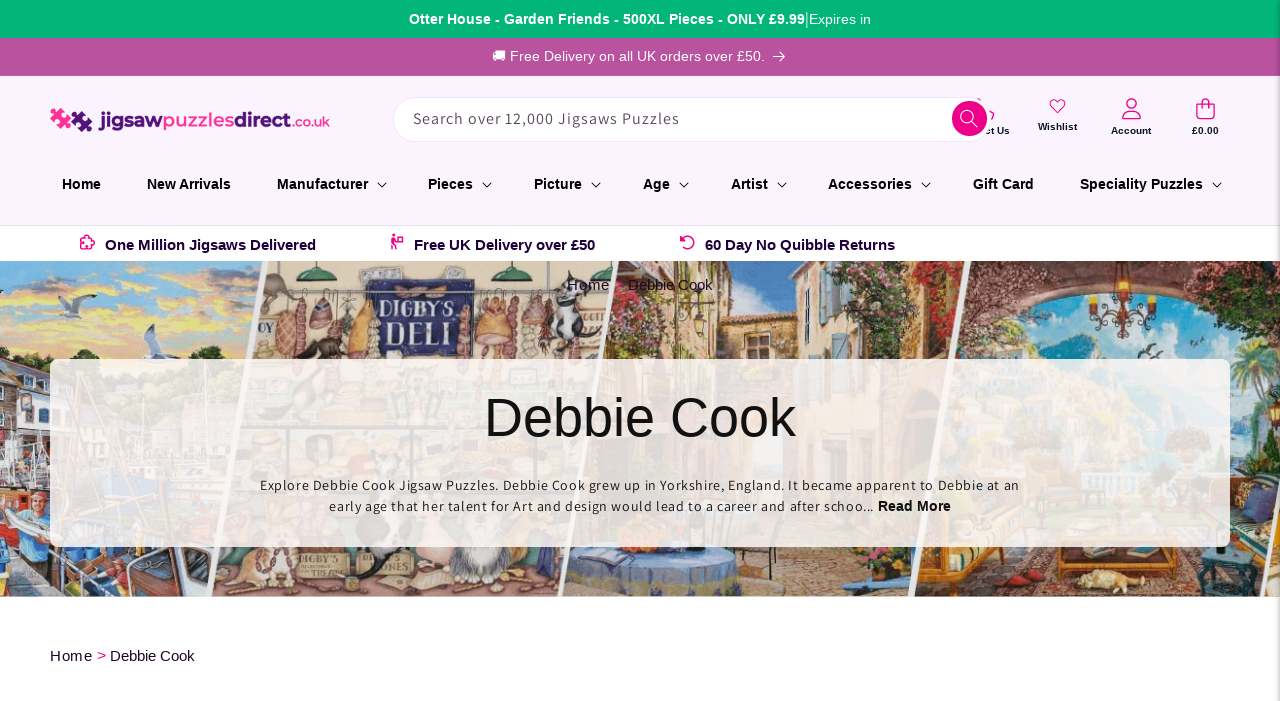

--- FILE ---
content_type: text/html; charset=utf-8
request_url: https://www.jigsawpuzzlesdirect.co.uk/collections/debbie-cook
body_size: 82568
content:
<!doctype html>
<html class="no-js" lang="en">
  <head>

<script src="https://stores.enzuzo.com/apps/enzuzo/static/js/__enzuzo-cookiebar.js?uuid=06e133b0-8ed3-11ee-bad6-7ff5cd756338"></script>
    
  <meta name="google-site-verification" content="OpH7QoOXH05VEwspBNZs6xDcWdcNDkwMiUt_TdogBqY" />
    <meta charset="utf-8">
    <meta http-equiv="X-UA-Compatible" content="IE=edge">
    <meta name="viewport" content="width=device-width,initial-scale=1">
    <meta name="theme-color" content="">
    <link rel="canonical" href="https://www.jigsawpuzzlesdirect.co.uk/collections/debbie-cook">

<!-- Google Tag Manager -->
<script>(function(w,d,s,l,i){w[l]=w[l]||[];w[l].push({'gtm.start':
new Date().getTime(),event:'gtm.js'});var f=d.getElementsByTagName(s)[0],
j=d.createElement(s),dl=l!='dataLayer'?'&l='+l:'';j.async=true;j.src=
'https://www.googletagmanager.com/gtm.js?id='+i+dl;f.parentNode.insertBefore(j,f);
})(window,document,'script','dataLayer','GTM-59N56ZGT');</script>
<!-- End Google Tag Manager --><link rel="icon" type="image/png" href="//www.jigsawpuzzlesdirect.co.uk/cdn/shop/files/JPDFavicon.png?crop=center&height=32&v=1699872563&width=32"><link rel="preconnect" href="https://fonts.shopifycdn.com" crossorigin><title>
      Debbie Cook Jigsaw Puzzles - Jigsaw Puzzles Direct
</title>

    
      <meta name="description" content="Discover the collection of Debbie Cook Jigsaw Puzzles at Jigsaw Puzzles Direct. Shop online today and enjoy free delivery on orders over £40. Buy now and delve into the world of puzzling!">
    

   <link href="//cdnjs.cloudflare.com/ajax/libs/font-awesome/4.7.0/css/font-awesome.min.css" rel="stylesheet" type="text/css" media="all" />

    

<meta property="og:site_name" content="Jigsaw Puzzles Direct">
<meta property="og:url" content="https://www.jigsawpuzzlesdirect.co.uk/collections/debbie-cook">
<meta property="og:title" content="Debbie Cook Jigsaw Puzzles - Jigsaw Puzzles Direct">
<meta property="og:type" content="website">
<meta property="og:description" content="Discover the collection of Debbie Cook Jigsaw Puzzles at Jigsaw Puzzles Direct. Shop online today and enjoy free delivery on orders over £40. Buy now and delve into the world of puzzling!"><meta name="twitter:card" content="summary_large_image">
<meta name="twitter:title" content="Debbie Cook Jigsaw Puzzles - Jigsaw Puzzles Direct">
<meta name="twitter:description" content="Discover the collection of Debbie Cook Jigsaw Puzzles at Jigsaw Puzzles Direct. Shop online today and enjoy free delivery on orders over £40. Buy now and delve into the world of puzzling!">


    <script src="//www.jigsawpuzzlesdirect.co.uk/cdn/shop/t/9/assets/constants.js?v=58251544750838685771736905268" defer="defer"></script>
    <script src="//www.jigsawpuzzlesdirect.co.uk/cdn/shop/t/9/assets/pubsub.js?v=158357773527763999511736905264" defer="defer"></script>
    <script src="//www.jigsawpuzzlesdirect.co.uk/cdn/shop/t/9/assets/global.js?v=140255194725997095401736905261" defer="defer"></script><script src="//www.jigsawpuzzlesdirect.co.uk/cdn/shop/t/9/assets/animations.js?v=114255849464433187621736905263" defer="defer"></script><link href="//www.jigsawpuzzlesdirect.co.uk/cdn/shop/t/9/assets/swiper-bundle.min.css?v=147350667925548173411736905263" rel="stylesheet" type="text/css" media="all" />
<script src="https://cdn.jsdelivr.net/npm/swiper@11/swiper-bundle.min.js"></script>

    <script>
  const boostSDAssetFileURL = "\/\/www.jigsawpuzzlesdirect.co.uk\/cdn\/shop\/t\/9\/assets\/boost_sd_assets_file_url.gif?v=4833";
  window.boostSDAssetFileURL = boostSDAssetFileURL;

  if (window.boostSDAppConfig) {
    window.boostSDAppConfig.generalSettings.custom_js_asset_url = "//www.jigsawpuzzlesdirect.co.uk/cdn/shop/t/9/assets/boost-sd-custom.js?v=160962118398746674481736905262";
    window.boostSDAppConfig.generalSettings.custom_css_asset_url = "//www.jigsawpuzzlesdirect.co.uk/cdn/shop/t/9/assets/boost-sd-custom.css?v=72809539502277619291736905266";
  }

  
  window.addEventListener('DOMContentLoaded', async () => {
    
    
      
        window.boostSDFallback = {
          productPerPage: 24,
          products: [{"id":14879792660859,"title":"Gibsons - The Dovecote - 1000 Piece Jigsaw Puzzle","handle":"gibsons-the-dovecote-1000-piece-jigsaw-puzzle","description":"\u003cp\u003eGibsons - The Dovecote - 1000 Piece Jigsaw Puzzle\u003c\/p\u003e","published_at":"2025-01-06T10:25:22+00:00","created_at":"2025-01-02T12:00:38+00:00","vendor":"Gibsons","type":"Gibsons","tags":["1000 Pieces","Adult","Debbie Cook","Gibsons","Jan 25","MANUFACTURER"],"price":1599,"price_min":1599,"price_max":1599,"available":true,"price_varies":false,"compare_at_price":null,"compare_at_price_min":0,"compare_at_price_max":0,"compare_at_price_varies":false,"variants":[{"id":54921798353275,"title":"Default Title","option1":"Default Title","option2":null,"option3":null,"sku":"G6427","requires_shipping":true,"taxable":true,"featured_image":{"id":72714701799803,"product_id":14879792660859,"position":1,"created_at":"2025-01-02T12:03:24+00:00","updated_at":"2025-06-13T11:15:32+01:00","alt":null,"width":874,"height":627,"src":"\/\/www.jigsawpuzzlesdirect.co.uk\/cdn\/shop\/files\/image449342734.jpg?v=1749809732","variant_ids":[54921798353275]},"available":true,"name":"Gibsons - The Dovecote - 1000 Piece Jigsaw Puzzle","public_title":null,"options":["Default Title"],"price":1599,"weight":730,"compare_at_price":null,"inventory_management":"shopify","barcode":"5012269064278","featured_media":{"alt":null,"id":63708135620987,"position":1,"preview_image":{"aspect_ratio":1.394,"height":627,"width":874,"src":"\/\/www.jigsawpuzzlesdirect.co.uk\/cdn\/shop\/files\/image449342734.jpg?v=1749809732"}},"requires_selling_plan":false,"selling_plan_allocations":[]}],"images":["\/\/www.jigsawpuzzlesdirect.co.uk\/cdn\/shop\/files\/image449342734.jpg?v=1749809732","\/\/www.jigsawpuzzlesdirect.co.uk\/cdn\/shop\/files\/G6427TheDovecote1000Box.jpg?v=1749809732","\/\/www.jigsawpuzzlesdirect.co.uk\/cdn\/shop\/files\/GibsonPieceSIze_0dd64b2f-ecca-4448-8822-458c846f6627.jpg?v=1749809732"],"featured_image":"\/\/www.jigsawpuzzlesdirect.co.uk\/cdn\/shop\/files\/image449342734.jpg?v=1749809732","options":["Title"],"media":[{"alt":null,"id":63708135620987,"position":1,"preview_image":{"aspect_ratio":1.394,"height":627,"width":874,"src":"\/\/www.jigsawpuzzlesdirect.co.uk\/cdn\/shop\/files\/image449342734.jpg?v=1749809732"},"aspect_ratio":1.394,"height":627,"media_type":"image","src":"\/\/www.jigsawpuzzlesdirect.co.uk\/cdn\/shop\/files\/image449342734.jpg?v=1749809732","width":874},{"alt":null,"id":63715298181499,"position":2,"preview_image":{"aspect_ratio":0.846,"height":846,"width":716,"src":"\/\/www.jigsawpuzzlesdirect.co.uk\/cdn\/shop\/files\/G6427TheDovecote1000Box.jpg?v=1749809732"},"aspect_ratio":0.846,"height":846,"media_type":"image","src":"\/\/www.jigsawpuzzlesdirect.co.uk\/cdn\/shop\/files\/G6427TheDovecote1000Box.jpg?v=1749809732","width":716},{"alt":null,"id":63715308798331,"position":3,"preview_image":{"aspect_ratio":1.019,"height":1217,"width":1240,"src":"\/\/www.jigsawpuzzlesdirect.co.uk\/cdn\/shop\/files\/GibsonPieceSIze_0dd64b2f-ecca-4448-8822-458c846f6627.jpg?v=1749809732"},"aspect_ratio":1.019,"height":1217,"media_type":"image","src":"\/\/www.jigsawpuzzlesdirect.co.uk\/cdn\/shop\/files\/GibsonPieceSIze_0dd64b2f-ecca-4448-8822-458c846f6627.jpg?v=1749809732","width":1240}],"requires_selling_plan":false,"selling_plan_groups":[],"content":"\u003cp\u003eGibsons - The Dovecote - 1000 Piece Jigsaw Puzzle\u003c\/p\u003e"},{"id":8976266035486,"title":"Gibsons - Puss Back in Books - 500XL Piece Jigsaw Puzzle","handle":"gibsons-puss-back-in-books-500xl-piece-jigsaw-puzzle","description":"\u003cp\u003eGibsons - Puss Back in Books - 500XL Piece Jigsaw Puzzle\u003c\/p\u003e","published_at":"2024-01-05T11:40:31+00:00","created_at":"2024-01-05T11:40:31+00:00","vendor":"Gibsons","type":"Gibsons","tags":["500XL","Adult","Animals","Animals \u0026 Wildlife","Cat Puzzle","Debbie Cook","Gibsons","Jan 24","MANUFACTURER"],"price":1599,"price_min":1599,"price_max":1599,"available":true,"price_varies":false,"compare_at_price":null,"compare_at_price_min":0,"compare_at_price_max":0,"compare_at_price_varies":false,"variants":[{"id":47613493870878,"title":"Default Title","option1":"Default Title","option2":null,"option3":null,"sku":"G3560","requires_shipping":true,"taxable":true,"featured_image":{"id":44604292792606,"product_id":8976266035486,"position":1,"created_at":"2024-01-05T11:55:00+00:00","updated_at":"2025-06-13T11:43:09+01:00","alt":null,"width":874,"height":645,"src":"\/\/www.jigsawpuzzlesdirect.co.uk\/cdn\/shop\/files\/image406008615.jpg?v=1749811389","variant_ids":[47613493870878]},"available":true,"name":"Gibsons - Puss Back in Books - 500XL Piece Jigsaw Puzzle","public_title":null,"options":["Default Title"],"price":1599,"weight":755,"compare_at_price":null,"inventory_management":"shopify","barcode":"5012269035605","featured_media":{"alt":null,"id":37026547859742,"position":1,"preview_image":{"aspect_ratio":1.355,"height":645,"width":874,"src":"\/\/www.jigsawpuzzlesdirect.co.uk\/cdn\/shop\/files\/image406008615.jpg?v=1749811389"}},"requires_selling_plan":false,"selling_plan_allocations":[]}],"images":["\/\/www.jigsawpuzzlesdirect.co.uk\/cdn\/shop\/files\/image406008615.jpg?v=1749811389","\/\/www.jigsawpuzzlesdirect.co.uk\/cdn\/shop\/files\/G3560_PussBackinBooks_3DBox.jpg?v=1749811389"],"featured_image":"\/\/www.jigsawpuzzlesdirect.co.uk\/cdn\/shop\/files\/image406008615.jpg?v=1749811389","options":["Title"],"media":[{"alt":null,"id":37026547859742,"position":1,"preview_image":{"aspect_ratio":1.355,"height":645,"width":874,"src":"\/\/www.jigsawpuzzlesdirect.co.uk\/cdn\/shop\/files\/image406008615.jpg?v=1749811389"},"aspect_ratio":1.355,"height":645,"media_type":"image","src":"\/\/www.jigsawpuzzlesdirect.co.uk\/cdn\/shop\/files\/image406008615.jpg?v=1749811389","width":874},{"alt":null,"id":37858478194974,"position":2,"preview_image":{"aspect_ratio":1.0,"height":874,"width":874,"src":"\/\/www.jigsawpuzzlesdirect.co.uk\/cdn\/shop\/files\/G3560_PussBackinBooks_3DBox.jpg?v=1749811389"},"aspect_ratio":1.0,"height":874,"media_type":"image","src":"\/\/www.jigsawpuzzlesdirect.co.uk\/cdn\/shop\/files\/G3560_PussBackinBooks_3DBox.jpg?v=1749811389","width":874}],"requires_selling_plan":false,"selling_plan_groups":[],"content":"\u003cp\u003eGibsons - Puss Back in Books - 500XL Piece Jigsaw Puzzle\u003c\/p\u003e"},{"id":8860647358750,"title":"Falcon de Luxe - Caravan \u0026 Camping - 2 x 500 Piece Jigsaw Puzzle","handle":"falcon-de-luxe-caravan-camping-2-x-500-piece-jigsaw-puzzle","description":"\u003cp\u003e\u003cstrong\u003e\u003cspan style=\"color: #000000;\"\u003e\u003cspan style=\"font-size: 18px;\"\u003e\u003cspan style=\"font-family: arial,helvetica,sans-serif;\"\u003eCaravan \u0026amp; Camping - 2 x 500 Pieces\u003c\/span\u003e\u003c\/span\u003e\u003c\/span\u003e\u003c\/strong\u003e\u003cbr\u003eFalcon jigsaws are designed and crafted with a passion for excellence. They celebrate Falcons distinctive brand values of heritage and innovation. The finished puzzles are produced using a high quality cardboard to ensure every jigsaw piece maintains its original shape time and time again.\u003c\/p\u003e\n\u003cp\u003eFalcon de luxe, because craftsmanship counts. the Falcon de luxe premium puzzle range was first introduced in the 1970s. Using distinctive blue backing cardboard and unique precision printing and cutting techniques, Falcon continuously brings together beautifully finished, high quality images across various themes that puzzlers have enjoyed for decades. Designed and crafted with a passion for excellence, Falcon de luxe prides itself on representing quality, heritage and unbeatable choice.\u003c\/p\u003e\n\u003cp\u003eFalcon-de-Luxe is part of The Royal Jumbo Group which develops, manufactures and sells games, puzzles and toys in partnership with James Galt ltd. The Jumbo Group which has its headquarters in Zaandam, Netherlands with offices in Belgium, Germany and the UK each selling to its own market.\u003c\/p\u003e\n\u003cp\u003e\u003cbr\u003e\u003c\/p\u003e\n\u003cp\u003e \u003c\/p\u003e","published_at":"2023-09-08T05:35:12+01:00","created_at":"2023-10-30T14:36:53+00:00","vendor":"Jumbo","type":"Jumbo","tags":["500 Pieces","Adult","badge-blue-Multipack","Debbie Cook","Falcon De Luxe","MANUFACTURER","Multipack","Pastimes"],"price":1699,"price_min":1699,"price_max":1699,"available":false,"price_varies":false,"compare_at_price":null,"compare_at_price_min":0,"compare_at_price_max":0,"compare_at_price_varies":false,"variants":[{"id":47299394601246,"title":"Default Title","option1":"Default Title","option2":null,"option3":null,"sku":"11346","requires_shipping":true,"taxable":true,"featured_image":null,"available":false,"name":"Falcon de Luxe - Caravan \u0026 Camping - 2 x 500 Piece Jigsaw Puzzle","public_title":null,"options":["Default Title"],"price":1699,"weight":890,"compare_at_price":null,"inventory_management":"shopify","barcode":"8710126113462","requires_selling_plan":false,"selling_plan_allocations":[]}],"images":["\/\/www.jigsawpuzzlesdirect.co.uk\/cdn\/shop\/products\/falcon-de-luxe-caravan-camping-2-x-500-piece-jigsaw-puzzle-140819-p.jpg?v=1749812484","\/\/www.jigsawpuzzlesdirect.co.uk\/cdn\/shop\/products\/falcon-de-luxe-caravan-camping-2-x-500-piece-jigsaw-puzzle-_282_29-140819-p.jpg?v=1749812484","\/\/www.jigsawpuzzlesdirect.co.uk\/cdn\/shop\/products\/falcon-de-luxe-caravan-camping-2-x-500-piece-jigsaw-puzzle-_283_29-140819-p.jpg?v=1749812484"],"featured_image":"\/\/www.jigsawpuzzlesdirect.co.uk\/cdn\/shop\/products\/falcon-de-luxe-caravan-camping-2-x-500-piece-jigsaw-puzzle-140819-p.jpg?v=1749812484","options":["Title"],"media":[{"alt":null,"id":36209444815134,"position":1,"preview_image":{"aspect_ratio":0.713,"height":1024,"width":730,"src":"\/\/www.jigsawpuzzlesdirect.co.uk\/cdn\/shop\/products\/falcon-de-luxe-caravan-camping-2-x-500-piece-jigsaw-puzzle-140819-p.jpg?v=1749812484"},"aspect_ratio":0.713,"height":1024,"media_type":"image","src":"\/\/www.jigsawpuzzlesdirect.co.uk\/cdn\/shop\/products\/falcon-de-luxe-caravan-camping-2-x-500-piece-jigsaw-puzzle-140819-p.jpg?v=1749812484","width":730},{"alt":null,"id":36209444847902,"position":2,"preview_image":{"aspect_ratio":1.414,"height":724,"width":1024,"src":"\/\/www.jigsawpuzzlesdirect.co.uk\/cdn\/shop\/products\/falcon-de-luxe-caravan-camping-2-x-500-piece-jigsaw-puzzle-_282_29-140819-p.jpg?v=1749812484"},"aspect_ratio":1.414,"height":724,"media_type":"image","src":"\/\/www.jigsawpuzzlesdirect.co.uk\/cdn\/shop\/products\/falcon-de-luxe-caravan-camping-2-x-500-piece-jigsaw-puzzle-_282_29-140819-p.jpg?v=1749812484","width":1024},{"alt":null,"id":36209444880670,"position":3,"preview_image":{"aspect_ratio":1.399,"height":732,"width":1024,"src":"\/\/www.jigsawpuzzlesdirect.co.uk\/cdn\/shop\/products\/falcon-de-luxe-caravan-camping-2-x-500-piece-jigsaw-puzzle-_283_29-140819-p.jpg?v=1749812484"},"aspect_ratio":1.399,"height":732,"media_type":"image","src":"\/\/www.jigsawpuzzlesdirect.co.uk\/cdn\/shop\/products\/falcon-de-luxe-caravan-camping-2-x-500-piece-jigsaw-puzzle-_283_29-140819-p.jpg?v=1749812484","width":1024}],"requires_selling_plan":false,"selling_plan_groups":[],"content":"\u003cp\u003e\u003cstrong\u003e\u003cspan style=\"color: #000000;\"\u003e\u003cspan style=\"font-size: 18px;\"\u003e\u003cspan style=\"font-family: arial,helvetica,sans-serif;\"\u003eCaravan \u0026amp; Camping - 2 x 500 Pieces\u003c\/span\u003e\u003c\/span\u003e\u003c\/span\u003e\u003c\/strong\u003e\u003cbr\u003eFalcon jigsaws are designed and crafted with a passion for excellence. They celebrate Falcons distinctive brand values of heritage and innovation. The finished puzzles are produced using a high quality cardboard to ensure every jigsaw piece maintains its original shape time and time again.\u003c\/p\u003e\n\u003cp\u003eFalcon de luxe, because craftsmanship counts. the Falcon de luxe premium puzzle range was first introduced in the 1970s. Using distinctive blue backing cardboard and unique precision printing and cutting techniques, Falcon continuously brings together beautifully finished, high quality images across various themes that puzzlers have enjoyed for decades. Designed and crafted with a passion for excellence, Falcon de luxe prides itself on representing quality, heritage and unbeatable choice.\u003c\/p\u003e\n\u003cp\u003eFalcon-de-Luxe is part of The Royal Jumbo Group which develops, manufactures and sells games, puzzles and toys in partnership with James Galt ltd. The Jumbo Group which has its headquarters in Zaandam, Netherlands with offices in Belgium, Germany and the UK each selling to its own market.\u003c\/p\u003e\n\u003cp\u003e\u003cbr\u003e\u003c\/p\u003e\n\u003cp\u003e \u003c\/p\u003e"},{"id":8860160557342,"title":"Otter House - Woodland Adventures - 500 Piece Jigsaw Puzzle","handle":"otter-house-woodland-adventures-500-piece-jigsaw-puzzle","description":"\u003cp\u003eWoodland Adventures - 500 Piece Jigsaw Puzzle\u003c\/p\u003e","published_at":"2023-09-08T11:23:54+01:00","created_at":"2023-10-30T12:44:56+00:00","vendor":"Otter House","type":"Otter House","tags":["500 Pieces","Adult","Animals \u0026 Wildlife","Debbie Cook","MANUFACTURER","Otter House"],"price":1199,"price_min":1199,"price_max":1199,"available":false,"price_varies":false,"compare_at_price":null,"compare_at_price_min":0,"compare_at_price_max":0,"compare_at_price_varies":false,"variants":[{"id":47298753134878,"title":"Default Title","option1":"Default Title","option2":null,"option3":null,"sku":"76728","requires_shipping":true,"taxable":true,"featured_image":null,"available":false,"name":"Otter House - Woodland Adventures - 500 Piece Jigsaw Puzzle","public_title":null,"options":["Default Title"],"price":1199,"weight":570,"compare_at_price":null,"inventory_management":"shopify","barcode":"5017680071157","requires_selling_plan":false,"selling_plan_allocations":[]}],"images":["\/\/www.jigsawpuzzlesdirect.co.uk\/cdn\/shop\/products\/otter-house-woodland-adventures-500-piece-jigsaw-puzzle-248856-p.jpg?v=1749813344"],"featured_image":"\/\/www.jigsawpuzzlesdirect.co.uk\/cdn\/shop\/products\/otter-house-woodland-adventures-500-piece-jigsaw-puzzle-248856-p.jpg?v=1749813344","options":["Title"],"media":[{"alt":null,"id":36208662413598,"position":1,"preview_image":{"aspect_ratio":1.428,"height":717,"width":1024,"src":"\/\/www.jigsawpuzzlesdirect.co.uk\/cdn\/shop\/products\/otter-house-woodland-adventures-500-piece-jigsaw-puzzle-248856-p.jpg?v=1749813344"},"aspect_ratio":1.428,"height":717,"media_type":"image","src":"\/\/www.jigsawpuzzlesdirect.co.uk\/cdn\/shop\/products\/otter-house-woodland-adventures-500-piece-jigsaw-puzzle-248856-p.jpg?v=1749813344","width":1024}],"requires_selling_plan":false,"selling_plan_groups":[],"content":"\u003cp\u003eWoodland Adventures - 500 Piece Jigsaw Puzzle\u003c\/p\u003e"}],
          collection: {
            title: "Debbie Cook"
          },
          pagination: {"current_offset":0,"current_page":1,"items":4,"page_size":24,"parts":[],"pages":1},
          moneyFormatWithCurrency: "£{{amount}}",
          sortBy: "",
          defaultSortBy: "manual",
          sortOptions: [["manual","Featured"],["best-selling","Best selling"],["title-ascending","Alphabetically, A-Z"],["title-descending","Alphabetically, Z-A"],["price-ascending","Price, low to high"],["price-descending","Price, high to low"],["created-ascending","Date, old to new"],["created-descending","Date, new to old"]]
        };
      

    

      const cdn = window.boostSDAppConfig?.api?.cdn || 'https://boost-cdn-prod.bc-solutions.net';

      const script = document.createElement("script");
      script.src = `${cdn}/fallback-theme/1.0.12/boost-sd-fallback-theme.js`;
      script.defer = true;

      document.body.appendChild(script);
    });
</script>
<style>
    .boost-sd__modal {
        display: none !important;
    }
</style>
    <script>window.performance && window.performance.mark && window.performance.mark('shopify.content_for_header.start');</script><meta name="facebook-domain-verification" content="kplam926xrdtvzcpn2byq8dsxtq9mv">
<meta id="shopify-digital-wallet" name="shopify-digital-wallet" content="/78804844830/digital_wallets/dialog">
<meta name="shopify-checkout-api-token" content="63afbe6ac455efd8cf7bc7c769812bdf">
<meta id="in-context-paypal-metadata" data-shop-id="78804844830" data-venmo-supported="false" data-environment="production" data-locale="en_US" data-paypal-v4="true" data-currency="GBP">
<link rel="alternate" type="application/atom+xml" title="Feed" href="/collections/debbie-cook.atom" />
<link rel="alternate" type="application/json+oembed" href="https://www.jigsawpuzzlesdirect.co.uk/collections/debbie-cook.oembed">
<script async="async" src="/checkouts/internal/preloads.js?locale=en-GB"></script>
<link rel="preconnect" href="https://shop.app" crossorigin="anonymous">
<script async="async" src="https://shop.app/checkouts/internal/preloads.js?locale=en-GB&shop_id=78804844830" crossorigin="anonymous"></script>
<script id="apple-pay-shop-capabilities" type="application/json">{"shopId":78804844830,"countryCode":"GB","currencyCode":"GBP","merchantCapabilities":["supports3DS"],"merchantId":"gid:\/\/shopify\/Shop\/78804844830","merchantName":"Jigsaw Puzzles Direct","requiredBillingContactFields":["postalAddress","email","phone"],"requiredShippingContactFields":["postalAddress","email","phone"],"shippingType":"shipping","supportedNetworks":["visa","maestro","masterCard","amex","discover","elo"],"total":{"type":"pending","label":"Jigsaw Puzzles Direct","amount":"1.00"},"shopifyPaymentsEnabled":true,"supportsSubscriptions":true}</script>
<script id="shopify-features" type="application/json">{"accessToken":"63afbe6ac455efd8cf7bc7c769812bdf","betas":["rich-media-storefront-analytics"],"domain":"www.jigsawpuzzlesdirect.co.uk","predictiveSearch":true,"shopId":78804844830,"locale":"en"}</script>
<script>var Shopify = Shopify || {};
Shopify.shop = "jigsaw-puzzles-direct.myshopify.com";
Shopify.locale = "en";
Shopify.currency = {"active":"GBP","rate":"1.0"};
Shopify.country = "GB";
Shopify.theme = {"name":"jigsaw-puzzles-direct\/main","id":176950280571,"schema_name":"Dawn","schema_version":"10.0.0","theme_store_id":null,"role":"main"};
Shopify.theme.handle = "null";
Shopify.theme.style = {"id":null,"handle":null};
Shopify.cdnHost = "www.jigsawpuzzlesdirect.co.uk/cdn";
Shopify.routes = Shopify.routes || {};
Shopify.routes.root = "/";</script>
<script type="module">!function(o){(o.Shopify=o.Shopify||{}).modules=!0}(window);</script>
<script>!function(o){function n(){var o=[];function n(){o.push(Array.prototype.slice.apply(arguments))}return n.q=o,n}var t=o.Shopify=o.Shopify||{};t.loadFeatures=n(),t.autoloadFeatures=n()}(window);</script>
<script>
  window.ShopifyPay = window.ShopifyPay || {};
  window.ShopifyPay.apiHost = "shop.app\/pay";
  window.ShopifyPay.redirectState = null;
</script>
<script id="shop-js-analytics" type="application/json">{"pageType":"collection"}</script>
<script defer="defer" async type="module" src="//www.jigsawpuzzlesdirect.co.uk/cdn/shopifycloud/shop-js/modules/v2/client.init-shop-cart-sync_BT-GjEfc.en.esm.js"></script>
<script defer="defer" async type="module" src="//www.jigsawpuzzlesdirect.co.uk/cdn/shopifycloud/shop-js/modules/v2/chunk.common_D58fp_Oc.esm.js"></script>
<script defer="defer" async type="module" src="//www.jigsawpuzzlesdirect.co.uk/cdn/shopifycloud/shop-js/modules/v2/chunk.modal_xMitdFEc.esm.js"></script>
<script type="module">
  await import("//www.jigsawpuzzlesdirect.co.uk/cdn/shopifycloud/shop-js/modules/v2/client.init-shop-cart-sync_BT-GjEfc.en.esm.js");
await import("//www.jigsawpuzzlesdirect.co.uk/cdn/shopifycloud/shop-js/modules/v2/chunk.common_D58fp_Oc.esm.js");
await import("//www.jigsawpuzzlesdirect.co.uk/cdn/shopifycloud/shop-js/modules/v2/chunk.modal_xMitdFEc.esm.js");

  window.Shopify.SignInWithShop?.initShopCartSync?.({"fedCMEnabled":true,"windoidEnabled":true});

</script>
<script>
  window.Shopify = window.Shopify || {};
  if (!window.Shopify.featureAssets) window.Shopify.featureAssets = {};
  window.Shopify.featureAssets['shop-js'] = {"shop-cart-sync":["modules/v2/client.shop-cart-sync_DZOKe7Ll.en.esm.js","modules/v2/chunk.common_D58fp_Oc.esm.js","modules/v2/chunk.modal_xMitdFEc.esm.js"],"init-fed-cm":["modules/v2/client.init-fed-cm_B6oLuCjv.en.esm.js","modules/v2/chunk.common_D58fp_Oc.esm.js","modules/v2/chunk.modal_xMitdFEc.esm.js"],"shop-cash-offers":["modules/v2/client.shop-cash-offers_D2sdYoxE.en.esm.js","modules/v2/chunk.common_D58fp_Oc.esm.js","modules/v2/chunk.modal_xMitdFEc.esm.js"],"shop-login-button":["modules/v2/client.shop-login-button_QeVjl5Y3.en.esm.js","modules/v2/chunk.common_D58fp_Oc.esm.js","modules/v2/chunk.modal_xMitdFEc.esm.js"],"pay-button":["modules/v2/client.pay-button_DXTOsIq6.en.esm.js","modules/v2/chunk.common_D58fp_Oc.esm.js","modules/v2/chunk.modal_xMitdFEc.esm.js"],"shop-button":["modules/v2/client.shop-button_DQZHx9pm.en.esm.js","modules/v2/chunk.common_D58fp_Oc.esm.js","modules/v2/chunk.modal_xMitdFEc.esm.js"],"avatar":["modules/v2/client.avatar_BTnouDA3.en.esm.js"],"init-windoid":["modules/v2/client.init-windoid_CR1B-cfM.en.esm.js","modules/v2/chunk.common_D58fp_Oc.esm.js","modules/v2/chunk.modal_xMitdFEc.esm.js"],"init-shop-for-new-customer-accounts":["modules/v2/client.init-shop-for-new-customer-accounts_C_vY_xzh.en.esm.js","modules/v2/client.shop-login-button_QeVjl5Y3.en.esm.js","modules/v2/chunk.common_D58fp_Oc.esm.js","modules/v2/chunk.modal_xMitdFEc.esm.js"],"init-shop-email-lookup-coordinator":["modules/v2/client.init-shop-email-lookup-coordinator_BI7n9ZSv.en.esm.js","modules/v2/chunk.common_D58fp_Oc.esm.js","modules/v2/chunk.modal_xMitdFEc.esm.js"],"init-shop-cart-sync":["modules/v2/client.init-shop-cart-sync_BT-GjEfc.en.esm.js","modules/v2/chunk.common_D58fp_Oc.esm.js","modules/v2/chunk.modal_xMitdFEc.esm.js"],"shop-toast-manager":["modules/v2/client.shop-toast-manager_DiYdP3xc.en.esm.js","modules/v2/chunk.common_D58fp_Oc.esm.js","modules/v2/chunk.modal_xMitdFEc.esm.js"],"init-customer-accounts":["modules/v2/client.init-customer-accounts_D9ZNqS-Q.en.esm.js","modules/v2/client.shop-login-button_QeVjl5Y3.en.esm.js","modules/v2/chunk.common_D58fp_Oc.esm.js","modules/v2/chunk.modal_xMitdFEc.esm.js"],"init-customer-accounts-sign-up":["modules/v2/client.init-customer-accounts-sign-up_iGw4briv.en.esm.js","modules/v2/client.shop-login-button_QeVjl5Y3.en.esm.js","modules/v2/chunk.common_D58fp_Oc.esm.js","modules/v2/chunk.modal_xMitdFEc.esm.js"],"shop-follow-button":["modules/v2/client.shop-follow-button_CqMgW2wH.en.esm.js","modules/v2/chunk.common_D58fp_Oc.esm.js","modules/v2/chunk.modal_xMitdFEc.esm.js"],"checkout-modal":["modules/v2/client.checkout-modal_xHeaAweL.en.esm.js","modules/v2/chunk.common_D58fp_Oc.esm.js","modules/v2/chunk.modal_xMitdFEc.esm.js"],"shop-login":["modules/v2/client.shop-login_D91U-Q7h.en.esm.js","modules/v2/chunk.common_D58fp_Oc.esm.js","modules/v2/chunk.modal_xMitdFEc.esm.js"],"lead-capture":["modules/v2/client.lead-capture_BJmE1dJe.en.esm.js","modules/v2/chunk.common_D58fp_Oc.esm.js","modules/v2/chunk.modal_xMitdFEc.esm.js"],"payment-terms":["modules/v2/client.payment-terms_Ci9AEqFq.en.esm.js","modules/v2/chunk.common_D58fp_Oc.esm.js","modules/v2/chunk.modal_xMitdFEc.esm.js"]};
</script>
<script>(function() {
  var isLoaded = false;
  function asyncLoad() {
    if (isLoaded) return;
    isLoaded = true;
    var urls = ["https:\/\/ecommplugins-scripts.trustpilot.com\/v2.1\/js\/header.min.js?settings=eyJrZXkiOiI1YmN1ZjBhMkpIS0dtbU13IiwicyI6Im5vbmUifQ==\u0026v=2.5\u0026shop=jigsaw-puzzles-direct.myshopify.com","https:\/\/ecommplugins-trustboxsettings.trustpilot.com\/jigsaw-puzzles-direct.myshopify.com.js?settings=1699270897747\u0026shop=jigsaw-puzzles-direct.myshopify.com","https:\/\/widget.trustpilot.com\/bootstrap\/v5\/tp.widget.sync.bootstrap.min.js?shop=jigsaw-puzzles-direct.myshopify.com","https:\/\/stores.enzuzo.com\/apps\/enzuzo\/static\/js\/__enzuzo-cookiebar.js?uuid=06e133b0-8ed3-11ee-bad6-7ff5cd756338\u0026shop=jigsaw-puzzles-direct.myshopify.com"];
    for (var i = 0; i < urls.length; i++) {
      var s = document.createElement('script');
      s.type = 'text/javascript';
      s.async = true;
      s.src = urls[i];
      var x = document.getElementsByTagName('script')[0];
      x.parentNode.insertBefore(s, x);
    }
  };
  if(window.attachEvent) {
    window.attachEvent('onload', asyncLoad);
  } else {
    window.addEventListener('load', asyncLoad, false);
  }
})();</script>
<script id="__st">var __st={"a":78804844830,"offset":0,"reqid":"4d5e202e-4e80-468f-bdbd-d020c1cf8939-1769034245","pageurl":"www.jigsawpuzzlesdirect.co.uk\/collections\/debbie-cook","u":"5b09e18f8b02","p":"collection","rtyp":"collection","rid":464097018142};</script>
<script>window.ShopifyPaypalV4VisibilityTracking = true;</script>
<script id="captcha-bootstrap">!function(){'use strict';const t='contact',e='account',n='new_comment',o=[[t,t],['blogs',n],['comments',n],[t,'customer']],c=[[e,'customer_login'],[e,'guest_login'],[e,'recover_customer_password'],[e,'create_customer']],r=t=>t.map((([t,e])=>`form[action*='/${t}']:not([data-nocaptcha='true']) input[name='form_type'][value='${e}']`)).join(','),a=t=>()=>t?[...document.querySelectorAll(t)].map((t=>t.form)):[];function s(){const t=[...o],e=r(t);return a(e)}const i='password',u='form_key',d=['recaptcha-v3-token','g-recaptcha-response','h-captcha-response',i],f=()=>{try{return window.sessionStorage}catch{return}},m='__shopify_v',_=t=>t.elements[u];function p(t,e,n=!1){try{const o=window.sessionStorage,c=JSON.parse(o.getItem(e)),{data:r}=function(t){const{data:e,action:n}=t;return t[m]||n?{data:e,action:n}:{data:t,action:n}}(c);for(const[e,n]of Object.entries(r))t.elements[e]&&(t.elements[e].value=n);n&&o.removeItem(e)}catch(o){console.error('form repopulation failed',{error:o})}}const l='form_type',E='cptcha';function T(t){t.dataset[E]=!0}const w=window,h=w.document,L='Shopify',v='ce_forms',y='captcha';let A=!1;((t,e)=>{const n=(g='f06e6c50-85a8-45c8-87d0-21a2b65856fe',I='https://cdn.shopify.com/shopifycloud/storefront-forms-hcaptcha/ce_storefront_forms_captcha_hcaptcha.v1.5.2.iife.js',D={infoText:'Protected by hCaptcha',privacyText:'Privacy',termsText:'Terms'},(t,e,n)=>{const o=w[L][v],c=o.bindForm;if(c)return c(t,g,e,D).then(n);var r;o.q.push([[t,g,e,D],n]),r=I,A||(h.body.append(Object.assign(h.createElement('script'),{id:'captcha-provider',async:!0,src:r})),A=!0)});var g,I,D;w[L]=w[L]||{},w[L][v]=w[L][v]||{},w[L][v].q=[],w[L][y]=w[L][y]||{},w[L][y].protect=function(t,e){n(t,void 0,e),T(t)},Object.freeze(w[L][y]),function(t,e,n,w,h,L){const[v,y,A,g]=function(t,e,n){const i=e?o:[],u=t?c:[],d=[...i,...u],f=r(d),m=r(i),_=r(d.filter((([t,e])=>n.includes(e))));return[a(f),a(m),a(_),s()]}(w,h,L),I=t=>{const e=t.target;return e instanceof HTMLFormElement?e:e&&e.form},D=t=>v().includes(t);t.addEventListener('submit',(t=>{const e=I(t);if(!e)return;const n=D(e)&&!e.dataset.hcaptchaBound&&!e.dataset.recaptchaBound,o=_(e),c=g().includes(e)&&(!o||!o.value);(n||c)&&t.preventDefault(),c&&!n&&(function(t){try{if(!f())return;!function(t){const e=f();if(!e)return;const n=_(t);if(!n)return;const o=n.value;o&&e.removeItem(o)}(t);const e=Array.from(Array(32),(()=>Math.random().toString(36)[2])).join('');!function(t,e){_(t)||t.append(Object.assign(document.createElement('input'),{type:'hidden',name:u})),t.elements[u].value=e}(t,e),function(t,e){const n=f();if(!n)return;const o=[...t.querySelectorAll(`input[type='${i}']`)].map((({name:t})=>t)),c=[...d,...o],r={};for(const[a,s]of new FormData(t).entries())c.includes(a)||(r[a]=s);n.setItem(e,JSON.stringify({[m]:1,action:t.action,data:r}))}(t,e)}catch(e){console.error('failed to persist form',e)}}(e),e.submit())}));const S=(t,e)=>{t&&!t.dataset[E]&&(n(t,e.some((e=>e===t))),T(t))};for(const o of['focusin','change'])t.addEventListener(o,(t=>{const e=I(t);D(e)&&S(e,y())}));const B=e.get('form_key'),M=e.get(l),P=B&&M;t.addEventListener('DOMContentLoaded',(()=>{const t=y();if(P)for(const e of t)e.elements[l].value===M&&p(e,B);[...new Set([...A(),...v().filter((t=>'true'===t.dataset.shopifyCaptcha))])].forEach((e=>S(e,t)))}))}(h,new URLSearchParams(w.location.search),n,t,e,['guest_login'])})(!0,!0)}();</script>
<script integrity="sha256-4kQ18oKyAcykRKYeNunJcIwy7WH5gtpwJnB7kiuLZ1E=" data-source-attribution="shopify.loadfeatures" defer="defer" src="//www.jigsawpuzzlesdirect.co.uk/cdn/shopifycloud/storefront/assets/storefront/load_feature-a0a9edcb.js" crossorigin="anonymous"></script>
<script crossorigin="anonymous" defer="defer" src="//www.jigsawpuzzlesdirect.co.uk/cdn/shopifycloud/storefront/assets/shopify_pay/storefront-65b4c6d7.js?v=20250812"></script>
<script data-source-attribution="shopify.dynamic_checkout.dynamic.init">var Shopify=Shopify||{};Shopify.PaymentButton=Shopify.PaymentButton||{isStorefrontPortableWallets:!0,init:function(){window.Shopify.PaymentButton.init=function(){};var t=document.createElement("script");t.src="https://www.jigsawpuzzlesdirect.co.uk/cdn/shopifycloud/portable-wallets/latest/portable-wallets.en.js",t.type="module",document.head.appendChild(t)}};
</script>
<script data-source-attribution="shopify.dynamic_checkout.buyer_consent">
  function portableWalletsHideBuyerConsent(e){var t=document.getElementById("shopify-buyer-consent"),n=document.getElementById("shopify-subscription-policy-button");t&&n&&(t.classList.add("hidden"),t.setAttribute("aria-hidden","true"),n.removeEventListener("click",e))}function portableWalletsShowBuyerConsent(e){var t=document.getElementById("shopify-buyer-consent"),n=document.getElementById("shopify-subscription-policy-button");t&&n&&(t.classList.remove("hidden"),t.removeAttribute("aria-hidden"),n.addEventListener("click",e))}window.Shopify?.PaymentButton&&(window.Shopify.PaymentButton.hideBuyerConsent=portableWalletsHideBuyerConsent,window.Shopify.PaymentButton.showBuyerConsent=portableWalletsShowBuyerConsent);
</script>
<script data-source-attribution="shopify.dynamic_checkout.cart.bootstrap">document.addEventListener("DOMContentLoaded",(function(){function t(){return document.querySelector("shopify-accelerated-checkout-cart, shopify-accelerated-checkout")}if(t())Shopify.PaymentButton.init();else{new MutationObserver((function(e,n){t()&&(Shopify.PaymentButton.init(),n.disconnect())})).observe(document.body,{childList:!0,subtree:!0})}}));
</script>
<link id="shopify-accelerated-checkout-styles" rel="stylesheet" media="screen" href="https://www.jigsawpuzzlesdirect.co.uk/cdn/shopifycloud/portable-wallets/latest/accelerated-checkout-backwards-compat.css" crossorigin="anonymous">
<style id="shopify-accelerated-checkout-cart">
        #shopify-buyer-consent {
  margin-top: 1em;
  display: inline-block;
  width: 100%;
}

#shopify-buyer-consent.hidden {
  display: none;
}

#shopify-subscription-policy-button {
  background: none;
  border: none;
  padding: 0;
  text-decoration: underline;
  font-size: inherit;
  cursor: pointer;
}

#shopify-subscription-policy-button::before {
  box-shadow: none;
}

      </style>
<script id="sections-script" data-sections="header" defer="defer" src="//www.jigsawpuzzlesdirect.co.uk/cdn/shop/t/9/compiled_assets/scripts.js?v=4833"></script>
<script>window.performance && window.performance.mark && window.performance.mark('shopify.content_for_header.end');</script>


    <style data-shopify>
      @font-face {
  font-family: Assistant;
  font-weight: 400;
  font-style: normal;
  font-display: swap;
  src: url("//www.jigsawpuzzlesdirect.co.uk/cdn/fonts/assistant/assistant_n4.9120912a469cad1cc292572851508ca49d12e768.woff2") format("woff2"),
       url("//www.jigsawpuzzlesdirect.co.uk/cdn/fonts/assistant/assistant_n4.6e9875ce64e0fefcd3f4446b7ec9036b3ddd2985.woff") format("woff");
}

      @font-face {
  font-family: Assistant;
  font-weight: 700;
  font-style: normal;
  font-display: swap;
  src: url("//www.jigsawpuzzlesdirect.co.uk/cdn/fonts/assistant/assistant_n7.bf44452348ec8b8efa3aa3068825305886b1c83c.woff2") format("woff2"),
       url("//www.jigsawpuzzlesdirect.co.uk/cdn/fonts/assistant/assistant_n7.0c887fee83f6b3bda822f1150b912c72da0f7b64.woff") format("woff");
}

      
      
      @font-face {
  font-family: Assistant;
  font-weight: 400;
  font-style: normal;
  font-display: swap;
  src: url("//www.jigsawpuzzlesdirect.co.uk/cdn/fonts/assistant/assistant_n4.9120912a469cad1cc292572851508ca49d12e768.woff2") format("woff2"),
       url("//www.jigsawpuzzlesdirect.co.uk/cdn/fonts/assistant/assistant_n4.6e9875ce64e0fefcd3f4446b7ec9036b3ddd2985.woff") format("woff");
}


      
        :root,
        .color-background-1 {
          --color-background: 255,255,255;
        
          --gradient-background: #ffffff;
        
        --color-foreground: 30,8,34;
        --color-shadow: 18,18,18;
        --color-button: 18,18,18;
        --color-button-text: 255,255,255;
        --color-secondary-button: 255,255,255;
        --color-secondary-button-text: 18,18,18;
        --color-link: 18,18,18;
        --color-badge-foreground: 30,8,34;
        --color-badge-background: 255,255,255;
        --color-badge-border: 30,8,34;
        --payment-terms-background-color: rgb(255 255 255);
      }
      
        
        .color-background-2 {
          --color-background: 243,243,243;
        
          --gradient-background: #f3f3f3;
        
        --color-foreground: 18,18,18;
        --color-shadow: 18,18,18;
        --color-button: 18,18,18;
        --color-button-text: 243,243,243;
        --color-secondary-button: 243,243,243;
        --color-secondary-button-text: 18,18,18;
        --color-link: 18,18,18;
        --color-badge-foreground: 18,18,18;
        --color-badge-background: 243,243,243;
        --color-badge-border: 18,18,18;
        --payment-terms-background-color: rgb(243 243 243);
      }
      
        
        .color-inverse {
          --color-background: 36,40,51;
        
          --gradient-background: #242833;
        
        --color-foreground: 255,255,255;
        --color-shadow: 18,18,18;
        --color-button: 255,255,255;
        --color-button-text: 0,0,0;
        --color-secondary-button: 36,40,51;
        --color-secondary-button-text: 255,255,255;
        --color-link: 255,255,255;
        --color-badge-foreground: 255,255,255;
        --color-badge-background: 36,40,51;
        --color-badge-border: 255,255,255;
        --payment-terms-background-color: rgb(36 40 51);
      }
      
        
        .color-accent-1 {
          --color-background: 18,18,18;
        
          --gradient-background: #121212;
        
        --color-foreground: 255,255,255;
        --color-shadow: 18,18,18;
        --color-button: 255,255,255;
        --color-button-text: 18,18,18;
        --color-secondary-button: 18,18,18;
        --color-secondary-button-text: 255,255,255;
        --color-link: 255,255,255;
        --color-badge-foreground: 255,255,255;
        --color-badge-background: 18,18,18;
        --color-badge-border: 255,255,255;
        --payment-terms-background-color: rgb(18 18 18);
      }
      
        
        .color-accent-2 {
          --color-background: 62,0,105;
        
          --gradient-background: #3e0069;
        
        --color-foreground: 255,255,255;
        --color-shadow: 18,18,18;
        --color-button: 255,255,255;
        --color-button-text: 62,0,105;
        --color-secondary-button: 62,0,105;
        --color-secondary-button-text: 255,255,255;
        --color-link: 255,255,255;
        --color-badge-foreground: 255,255,255;
        --color-badge-background: 62,0,105;
        --color-badge-border: 255,255,255;
        --payment-terms-background-color: rgb(62 0 105);
      }
      
        
        .color-scheme-afe28809-591f-4f52-953d-695a10e063bc {
          --color-background: 251,244,255;
        
          --gradient-background: #fbf4ff;
        
        --color-foreground: 30,8,34;
        --color-shadow: 62,0,105;
        --color-button: 62,0,105;
        --color-button-text: 255,255,255;
        --color-secondary-button: 251,244,255;
        --color-secondary-button-text: 62,0,105;
        --color-link: 62,0,105;
        --color-badge-foreground: 30,8,34;
        --color-badge-background: 251,244,255;
        --color-badge-border: 30,8,34;
        --payment-terms-background-color: rgb(251 244 255);
      }
      
        
        .color-scheme-8e8f3424-3838-4b5e-bc01-d52aff5a012e {
          --color-background: 251,244,255;
        
          --gradient-background: #fbf4ff;
        
        --color-foreground: 18,18,18;
        --color-shadow: 18,18,18;
        --color-button: 62,0,105;
        --color-button-text: 255,255,255;
        --color-secondary-button: 251,244,255;
        --color-secondary-button-text: 62,0,105;
        --color-link: 62,0,105;
        --color-badge-foreground: 18,18,18;
        --color-badge-background: 251,244,255;
        --color-badge-border: 18,18,18;
        --payment-terms-background-color: rgb(251 244 255);
      }
      
        
        .color-scheme-62c4db4b-f3a0-4f4d-bb8d-020a7d645d9a {
          --color-background: 255,255,255;
        
          --gradient-background: #ffffff;
        
        --color-foreground: 255,255,255;
        --color-shadow: 18,18,18;
        --color-button: 238,0,136;
        --color-button-text: 255,255,255;
        --color-secondary-button: 255,255,255;
        --color-secondary-button-text: 18,18,18;
        --color-link: 18,18,18;
        --color-badge-foreground: 255,255,255;
        --color-badge-background: 255,255,255;
        --color-badge-border: 255,255,255;
        --payment-terms-background-color: rgb(255 255 255);
      }
      
        
        .color-scheme-2fe0a51f-954c-4838-903a-02901afe08a9 {
          --color-background: 185,82,159;
        
          --gradient-background: #b9529f;
        
        --color-foreground: 255,255,255;
        --color-shadow: 18,18,18;
        --color-button: 18,18,18;
        --color-button-text: 255,255,255;
        --color-secondary-button: 185,82,159;
        --color-secondary-button-text: 18,18,18;
        --color-link: 18,18,18;
        --color-badge-foreground: 255,255,255;
        --color-badge-background: 185,82,159;
        --color-badge-border: 255,255,255;
        --payment-terms-background-color: rgb(185 82 159);
      }
      

      body, .color-background-1, .color-background-2, .color-inverse, .color-accent-1, .color-accent-2, .color-scheme-afe28809-591f-4f52-953d-695a10e063bc, .color-scheme-8e8f3424-3838-4b5e-bc01-d52aff5a012e, .color-scheme-62c4db4b-f3a0-4f4d-bb8d-020a7d645d9a, .color-scheme-2fe0a51f-954c-4838-903a-02901afe08a9 {
        color: rgba(var(--color-foreground), 0.75);
        background-color: rgb(var(--color-background));
      }

      :root {
        --font-body-family: Assistant, sans-serif;
        --font-body-style: normal;
        --font-body-weight: 400;
        --font-body-weight-bold: 700;

        --font-heading-family: Assistant, sans-serif;
        --font-heading-style: normal;
        --font-heading-weight: 400;

        --font-body-scale: 1.0;
        --font-heading-scale: 1.35;

        --media-padding: px;
        --media-border-opacity: 0.05;
        --media-border-width: 1px;
        --media-radius: 0px;
        --media-shadow-opacity: 0.0;
        --media-shadow-horizontal-offset: 0px;
        --media-shadow-vertical-offset: 4px;
        --media-shadow-blur-radius: 5px;
        --media-shadow-visible: 0;

        --page-width: 160rem;
        --page-width-margin: 0rem;

        --product-card-image-padding: 0.0rem;
        --product-card-corner-radius: 0.0rem;
        --product-card-text-alignment: left;
        --product-card-border-width: 0.0rem;
        --product-card-border-opacity: 0.1;
        --product-card-shadow-opacity: 0.0;
        --product-card-shadow-visible: 0;
        --product-card-shadow-horizontal-offset: 0.0rem;
        --product-card-shadow-vertical-offset: 0.4rem;
        --product-card-shadow-blur-radius: 0.5rem;

        --collection-card-image-padding: 0.0rem;
        --collection-card-corner-radius: 0.0rem;
        --collection-card-text-alignment: left;
        --collection-card-border-width: 0.0rem;
        --collection-card-border-opacity: 0.1;
        --collection-card-shadow-opacity: 0.0;
        --collection-card-shadow-visible: 0;
        --collection-card-shadow-horizontal-offset: 0.0rem;
        --collection-card-shadow-vertical-offset: 0.4rem;
        --collection-card-shadow-blur-radius: 0.5rem;

        --blog-card-image-padding: 0.0rem;
        --blog-card-corner-radius: 0.0rem;
        --blog-card-text-alignment: left;
        --blog-card-border-width: 0.0rem;
        --blog-card-border-opacity: 0.1;
        --blog-card-shadow-opacity: 0.0;
        --blog-card-shadow-visible: 0;
        --blog-card-shadow-horizontal-offset: 0.0rem;
        --blog-card-shadow-vertical-offset: 0.4rem;
        --blog-card-shadow-blur-radius: 0.5rem;

        --badge-corner-radius: 4.0rem;

        --popup-border-width: 1px;
        --popup-border-opacity: 0.1;
        --popup-corner-radius: 0px;
        --popup-shadow-opacity: 0.0;
        --popup-shadow-horizontal-offset: 0px;
        --popup-shadow-vertical-offset: 4px;
        --popup-shadow-blur-radius: 5px;

        --drawer-border-width: 1px;
        --drawer-border-opacity: 0.1;
        --drawer-shadow-opacity: 0.0;
        --drawer-shadow-horizontal-offset: 0px;
        --drawer-shadow-vertical-offset: 4px;
        --drawer-shadow-blur-radius: 5px;

        --spacing-sections-desktop: 0px;
        --spacing-sections-mobile: 0px;

        --grid-desktop-vertical-spacing: 8px;
        --grid-desktop-horizontal-spacing: 8px;
        --grid-mobile-vertical-spacing: 4px;
        --grid-mobile-horizontal-spacing: 4px;

        --text-boxes-border-opacity: 0.1;
        --text-boxes-border-width: 0px;
        --text-boxes-radius: 0px;
        --text-boxes-shadow-opacity: 0.0;
        --text-boxes-shadow-visible: 0;
        --text-boxes-shadow-horizontal-offset: 0px;
        --text-boxes-shadow-vertical-offset: 4px;
        --text-boxes-shadow-blur-radius: 5px;

        --buttons-radius: 0px;
        --buttons-radius-outset: 0px;
        --buttons-border-width: 1px;
        --buttons-border-opacity: 1.0;
        --buttons-shadow-opacity: 0.0;
        --buttons-shadow-visible: 0;
        --buttons-shadow-horizontal-offset: 0px;
        --buttons-shadow-vertical-offset: 4px;
        --buttons-shadow-blur-radius: 5px;
        --buttons-border-offset: 0px;

        --inputs-radius: 0px;
        --inputs-border-width: 1px;
        --inputs-border-opacity: 0.55;
        --inputs-shadow-opacity: 0.0;
        --inputs-shadow-horizontal-offset: 0px;
        --inputs-margin-offset: 0px;
        --inputs-shadow-vertical-offset: 4px;
        --inputs-shadow-blur-radius: 5px;
        --inputs-radius-outset: 0px;

        --variant-pills-radius: 40px;
        --variant-pills-border-width: 1px;
        --variant-pills-border-opacity: 0.55;
        --variant-pills-shadow-opacity: 0.0;
        --variant-pills-shadow-horizontal-offset: 0px;
        --variant-pills-shadow-vertical-offset: 4px;
        --variant-pills-shadow-blur-radius: 5px;
      }

      *,
      *::before,
      *::after {
        box-sizing: inherit;
      }

      html {
        box-sizing: border-box;
        font-size: calc(var(--font-body-scale) * 62.5%);
        height: 100%;
      }

      body {
        display: grid;
        grid-template-rows: auto auto 1fr auto;
        grid-template-columns: 100%;
        min-height: 100%;
        margin: 0;
        font-size: 1.5rem;
        letter-spacing: 0.06rem;
        line-height: calc(1 + 0.8 / var(--font-body-scale));
        font-family: var(--font-body-family);
        font-style: var(--font-body-style);
        font-weight: var(--font-body-weight);
      }


      @media screen and (min-width: 750px) {
        body {
          font-size: 1.6rem;
        }
      }
    </style>
    <link href="//www.jigsawpuzzlesdirect.co.uk/cdn/shop/t/9/assets/smarte-global-overrides.css?v=15656674645046144601736905267" rel="stylesheet" type="text/css" media="all" />
    <link href="//www.jigsawpuzzlesdirect.co.uk/cdn/shop/t/9/assets/base.css?v=114484247552046217321736905264" rel="stylesheet" type="text/css" media="all" />
    <link href="//www.jigsawpuzzlesdirect.co.uk/cdn/shop/t/9/assets/slick.css?v=148087380840829260091736905261" rel="stylesheet" type="text/css" media="all" />
    <link href="//www.jigsawpuzzlesdirect.co.uk/cdn/shop/t/9/assets/slick-theme.css?v=120788253262830016161736905264" rel="stylesheet" type="text/css" media="all" />

    <style>
      @font-face {
        font-family: 'Figtree';
        src: url('https://cdn.shopify.com/s/files/1/0784/2866/8183/files/Figtree-Medium.woff2?v=1709824848') format('woff2'),
        url('https://cdn.shopify.com/s/files/1/0784/2866/8183/files/Figtree-Medium.woff?v=1709824848') format('woff'),
        url('https://cdn.shopify.com/s/files/1/0784/2866/8183/files/Figtree-Medium.otf?v=1709824953') format('opentype'),
        font-style: normal;
        font-display:swap;
        }
        @font-face {
        font-family: 'Figtree-Bold';
        src: url('https://cdn.shopify.com/s/files/1/0784/2866/8183/files/Figtree-Black.woff2?v=1709824848') format('woff2'),
        url('https://cdn.shopify.com/s/files/1/0784/2866/8183/files/Figtree-Black.woff?v=1709824848') format('woff'),
        url('https://cdn.shopify.com/s/files/1/0784/2866/8183/files/Figtree-Black.otf?v=1709824953') format('opentype'),
        font-style: normal;
        font-display:swap;
        }
        @font-face {
          font-family: 'Figtree-Semi';
          src: url('https://cdn.shopify.com/s/files/1/0788/0484/4830/files/Figtree-Bold.woff2?v=1727341618') format('woff2'),
          url('https://cdn.shopify.com/s/files/1/0788/0484/4830/files/Figtree-Bold.woff?v=1727341618') format('woff'),
          url('https://cdn.shopify.com/s/files/1/0788/0484/4830/files/Figtree-Bold.otf?v=1727341618') format('opentype'),
          font-style: normal;
          font-display:swap;
          }
    </style>

    <link rel="stylesheet" href="https://use.typekit.net/ama6xlj.css" crossorigin>
   <script src="https://ajax.googleapis.com/ajax/libs/jquery/3.3.1/jquery.min.js"></script>
    <script src="//www.jigsawpuzzlesdirect.co.uk/cdn/shop/t/9/assets/slick.min.js?v=76710120236947389751736905269"></script><link rel="preload" as="font" href="//www.jigsawpuzzlesdirect.co.uk/cdn/fonts/assistant/assistant_n4.9120912a469cad1cc292572851508ca49d12e768.woff2" type="font/woff2" crossorigin><link rel="preload" as="font" href="//www.jigsawpuzzlesdirect.co.uk/cdn/fonts/assistant/assistant_n4.9120912a469cad1cc292572851508ca49d12e768.woff2" type="font/woff2" crossorigin><link
        rel="stylesheet"
        href="//www.jigsawpuzzlesdirect.co.uk/cdn/shop/t/9/assets/component-predictive-search.css?v=118923337488134913561736905268"
        media="print"
        onload="this.media='all'"
      ><script>
      document.documentElement.className = document.documentElement.className.replace('no-js', 'js');
      if (Shopify.designMode) {
        document.documentElement.classList.add('shopify-design-mode');
      }
    </script>
  <!-- BEGIN app block: shopify://apps/simprosys-google-shopping-feed/blocks/core_settings_block/1f0b859e-9fa6-4007-97e8-4513aff5ff3b --><!-- BEGIN: GSF App Core Tags & Scripts by Simprosys Google Shopping Feed -->









<!-- END: GSF App Core Tags & Scripts by Simprosys Google Shopping Feed -->
<!-- END app block --><!-- BEGIN app block: shopify://apps/klaviyo-email-marketing-sms/blocks/klaviyo-onsite-embed/2632fe16-c075-4321-a88b-50b567f42507 -->












  <script async src="https://static.klaviyo.com/onsite/js/WufWEc/klaviyo.js?company_id=WufWEc"></script>
  <script>!function(){if(!window.klaviyo){window._klOnsite=window._klOnsite||[];try{window.klaviyo=new Proxy({},{get:function(n,i){return"push"===i?function(){var n;(n=window._klOnsite).push.apply(n,arguments)}:function(){for(var n=arguments.length,o=new Array(n),w=0;w<n;w++)o[w]=arguments[w];var t="function"==typeof o[o.length-1]?o.pop():void 0,e=new Promise((function(n){window._klOnsite.push([i].concat(o,[function(i){t&&t(i),n(i)}]))}));return e}}})}catch(n){window.klaviyo=window.klaviyo||[],window.klaviyo.push=function(){var n;(n=window._klOnsite).push.apply(n,arguments)}}}}();</script>

  




  <script>
    window.klaviyoReviewsProductDesignMode = false
  </script>







<!-- END app block --><link href="https://cdn.shopify.com/extensions/019b7315-273a-71f2-af67-0d43dab6018a/iwish-633/assets/main.505ed1e9.chunk.css" rel="stylesheet" type="text/css" media="all">
<link href="https://monorail-edge.shopifysvc.com" rel="dns-prefetch">
<script>(function(){if ("sendBeacon" in navigator && "performance" in window) {try {var session_token_from_headers = performance.getEntriesByType('navigation')[0].serverTiming.find(x => x.name == '_s').description;} catch {var session_token_from_headers = undefined;}var session_cookie_matches = document.cookie.match(/_shopify_s=([^;]*)/);var session_token_from_cookie = session_cookie_matches && session_cookie_matches.length === 2 ? session_cookie_matches[1] : "";var session_token = session_token_from_headers || session_token_from_cookie || "";function handle_abandonment_event(e) {var entries = performance.getEntries().filter(function(entry) {return /monorail-edge.shopifysvc.com/.test(entry.name);});if (!window.abandonment_tracked && entries.length === 0) {window.abandonment_tracked = true;var currentMs = Date.now();var navigation_start = performance.timing.navigationStart;var payload = {shop_id: 78804844830,url: window.location.href,navigation_start,duration: currentMs - navigation_start,session_token,page_type: "collection"};window.navigator.sendBeacon("https://monorail-edge.shopifysvc.com/v1/produce", JSON.stringify({schema_id: "online_store_buyer_site_abandonment/1.1",payload: payload,metadata: {event_created_at_ms: currentMs,event_sent_at_ms: currentMs}}));}}window.addEventListener('pagehide', handle_abandonment_event);}}());</script>
<script id="web-pixels-manager-setup">(function e(e,d,r,n,o){if(void 0===o&&(o={}),!Boolean(null===(a=null===(i=window.Shopify)||void 0===i?void 0:i.analytics)||void 0===a?void 0:a.replayQueue)){var i,a;window.Shopify=window.Shopify||{};var t=window.Shopify;t.analytics=t.analytics||{};var s=t.analytics;s.replayQueue=[],s.publish=function(e,d,r){return s.replayQueue.push([e,d,r]),!0};try{self.performance.mark("wpm:start")}catch(e){}var l=function(){var e={modern:/Edge?\/(1{2}[4-9]|1[2-9]\d|[2-9]\d{2}|\d{4,})\.\d+(\.\d+|)|Firefox\/(1{2}[4-9]|1[2-9]\d|[2-9]\d{2}|\d{4,})\.\d+(\.\d+|)|Chrom(ium|e)\/(9{2}|\d{3,})\.\d+(\.\d+|)|(Maci|X1{2}).+ Version\/(15\.\d+|(1[6-9]|[2-9]\d|\d{3,})\.\d+)([,.]\d+|)( \(\w+\)|)( Mobile\/\w+|) Safari\/|Chrome.+OPR\/(9{2}|\d{3,})\.\d+\.\d+|(CPU[ +]OS|iPhone[ +]OS|CPU[ +]iPhone|CPU IPhone OS|CPU iPad OS)[ +]+(15[._]\d+|(1[6-9]|[2-9]\d|\d{3,})[._]\d+)([._]\d+|)|Android:?[ /-](13[3-9]|1[4-9]\d|[2-9]\d{2}|\d{4,})(\.\d+|)(\.\d+|)|Android.+Firefox\/(13[5-9]|1[4-9]\d|[2-9]\d{2}|\d{4,})\.\d+(\.\d+|)|Android.+Chrom(ium|e)\/(13[3-9]|1[4-9]\d|[2-9]\d{2}|\d{4,})\.\d+(\.\d+|)|SamsungBrowser\/([2-9]\d|\d{3,})\.\d+/,legacy:/Edge?\/(1[6-9]|[2-9]\d|\d{3,})\.\d+(\.\d+|)|Firefox\/(5[4-9]|[6-9]\d|\d{3,})\.\d+(\.\d+|)|Chrom(ium|e)\/(5[1-9]|[6-9]\d|\d{3,})\.\d+(\.\d+|)([\d.]+$|.*Safari\/(?![\d.]+ Edge\/[\d.]+$))|(Maci|X1{2}).+ Version\/(10\.\d+|(1[1-9]|[2-9]\d|\d{3,})\.\d+)([,.]\d+|)( \(\w+\)|)( Mobile\/\w+|) Safari\/|Chrome.+OPR\/(3[89]|[4-9]\d|\d{3,})\.\d+\.\d+|(CPU[ +]OS|iPhone[ +]OS|CPU[ +]iPhone|CPU IPhone OS|CPU iPad OS)[ +]+(10[._]\d+|(1[1-9]|[2-9]\d|\d{3,})[._]\d+)([._]\d+|)|Android:?[ /-](13[3-9]|1[4-9]\d|[2-9]\d{2}|\d{4,})(\.\d+|)(\.\d+|)|Mobile Safari.+OPR\/([89]\d|\d{3,})\.\d+\.\d+|Android.+Firefox\/(13[5-9]|1[4-9]\d|[2-9]\d{2}|\d{4,})\.\d+(\.\d+|)|Android.+Chrom(ium|e)\/(13[3-9]|1[4-9]\d|[2-9]\d{2}|\d{4,})\.\d+(\.\d+|)|Android.+(UC? ?Browser|UCWEB|U3)[ /]?(15\.([5-9]|\d{2,})|(1[6-9]|[2-9]\d|\d{3,})\.\d+)\.\d+|SamsungBrowser\/(5\.\d+|([6-9]|\d{2,})\.\d+)|Android.+MQ{2}Browser\/(14(\.(9|\d{2,})|)|(1[5-9]|[2-9]\d|\d{3,})(\.\d+|))(\.\d+|)|K[Aa][Ii]OS\/(3\.\d+|([4-9]|\d{2,})\.\d+)(\.\d+|)/},d=e.modern,r=e.legacy,n=navigator.userAgent;return n.match(d)?"modern":n.match(r)?"legacy":"unknown"}(),u="modern"===l?"modern":"legacy",c=(null!=n?n:{modern:"",legacy:""})[u],f=function(e){return[e.baseUrl,"/wpm","/b",e.hashVersion,"modern"===e.buildTarget?"m":"l",".js"].join("")}({baseUrl:d,hashVersion:r,buildTarget:u}),m=function(e){var d=e.version,r=e.bundleTarget,n=e.surface,o=e.pageUrl,i=e.monorailEndpoint;return{emit:function(e){var a=e.status,t=e.errorMsg,s=(new Date).getTime(),l=JSON.stringify({metadata:{event_sent_at_ms:s},events:[{schema_id:"web_pixels_manager_load/3.1",payload:{version:d,bundle_target:r,page_url:o,status:a,surface:n,error_msg:t},metadata:{event_created_at_ms:s}}]});if(!i)return console&&console.warn&&console.warn("[Web Pixels Manager] No Monorail endpoint provided, skipping logging."),!1;try{return self.navigator.sendBeacon.bind(self.navigator)(i,l)}catch(e){}var u=new XMLHttpRequest;try{return u.open("POST",i,!0),u.setRequestHeader("Content-Type","text/plain"),u.send(l),!0}catch(e){return console&&console.warn&&console.warn("[Web Pixels Manager] Got an unhandled error while logging to Monorail."),!1}}}}({version:r,bundleTarget:l,surface:e.surface,pageUrl:self.location.href,monorailEndpoint:e.monorailEndpoint});try{o.browserTarget=l,function(e){var d=e.src,r=e.async,n=void 0===r||r,o=e.onload,i=e.onerror,a=e.sri,t=e.scriptDataAttributes,s=void 0===t?{}:t,l=document.createElement("script"),u=document.querySelector("head"),c=document.querySelector("body");if(l.async=n,l.src=d,a&&(l.integrity=a,l.crossOrigin="anonymous"),s)for(var f in s)if(Object.prototype.hasOwnProperty.call(s,f))try{l.dataset[f]=s[f]}catch(e){}if(o&&l.addEventListener("load",o),i&&l.addEventListener("error",i),u)u.appendChild(l);else{if(!c)throw new Error("Did not find a head or body element to append the script");c.appendChild(l)}}({src:f,async:!0,onload:function(){if(!function(){var e,d;return Boolean(null===(d=null===(e=window.Shopify)||void 0===e?void 0:e.analytics)||void 0===d?void 0:d.initialized)}()){var d=window.webPixelsManager.init(e)||void 0;if(d){var r=window.Shopify.analytics;r.replayQueue.forEach((function(e){var r=e[0],n=e[1],o=e[2];d.publishCustomEvent(r,n,o)})),r.replayQueue=[],r.publish=d.publishCustomEvent,r.visitor=d.visitor,r.initialized=!0}}},onerror:function(){return m.emit({status:"failed",errorMsg:"".concat(f," has failed to load")})},sri:function(e){var d=/^sha384-[A-Za-z0-9+/=]+$/;return"string"==typeof e&&d.test(e)}(c)?c:"",scriptDataAttributes:o}),m.emit({status:"loading"})}catch(e){m.emit({status:"failed",errorMsg:(null==e?void 0:e.message)||"Unknown error"})}}})({shopId: 78804844830,storefrontBaseUrl: "https://www.jigsawpuzzlesdirect.co.uk",extensionsBaseUrl: "https://extensions.shopifycdn.com/cdn/shopifycloud/web-pixels-manager",monorailEndpoint: "https://monorail-edge.shopifysvc.com/unstable/produce_batch",surface: "storefront-renderer",enabledBetaFlags: ["2dca8a86"],webPixelsConfigList: [{"id":"2114879867","configuration":"{\"accountID\":\"WufWEc\",\"webPixelConfig\":\"eyJlbmFibGVBZGRlZFRvQ2FydEV2ZW50cyI6IHRydWV9\"}","eventPayloadVersion":"v1","runtimeContext":"STRICT","scriptVersion":"524f6c1ee37bacdca7657a665bdca589","type":"APP","apiClientId":123074,"privacyPurposes":["ANALYTICS","MARKETING"],"dataSharingAdjustments":{"protectedCustomerApprovalScopes":["read_customer_address","read_customer_email","read_customer_name","read_customer_personal_data","read_customer_phone"]}},{"id":"803143966","configuration":"{\"config\":\"{\\\"pixel_id\\\":\\\"G-VXSMH9JNR7\\\",\\\"gtag_events\\\":[{\\\"type\\\":\\\"purchase\\\",\\\"action_label\\\":\\\"G-VXSMH9JNR7\\\"},{\\\"type\\\":\\\"page_view\\\",\\\"action_label\\\":\\\"G-VXSMH9JNR7\\\"},{\\\"type\\\":\\\"view_item\\\",\\\"action_label\\\":\\\"G-VXSMH9JNR7\\\"},{\\\"type\\\":\\\"search\\\",\\\"action_label\\\":\\\"G-VXSMH9JNR7\\\"},{\\\"type\\\":\\\"add_to_cart\\\",\\\"action_label\\\":\\\"G-VXSMH9JNR7\\\"},{\\\"type\\\":\\\"begin_checkout\\\",\\\"action_label\\\":\\\"G-VXSMH9JNR7\\\"},{\\\"type\\\":\\\"add_payment_info\\\",\\\"action_label\\\":\\\"G-VXSMH9JNR7\\\"}],\\\"enable_monitoring_mode\\\":false}\"}","eventPayloadVersion":"v1","runtimeContext":"OPEN","scriptVersion":"b2a88bafab3e21179ed38636efcd8a93","type":"APP","apiClientId":1780363,"privacyPurposes":[],"dataSharingAdjustments":{"protectedCustomerApprovalScopes":["read_customer_address","read_customer_email","read_customer_name","read_customer_personal_data","read_customer_phone"]}},{"id":"747634974","configuration":"{\"shopID\":\"78804844830\",\"pixelEndpoint\":\"https:\\\/\\\/beast-fbt.gadget.app\\\/pixel\\\/conversion-attribution\"}","eventPayloadVersion":"v1","runtimeContext":"STRICT","scriptVersion":"a89a9871d6810015ae86b1719f8bc702","type":"APP","apiClientId":124379594753,"privacyPurposes":[],"dataSharingAdjustments":{"protectedCustomerApprovalScopes":["read_customer_personal_data"]}},{"id":"384237854","configuration":"{\"pixel_id\":\"862282548885144\",\"pixel_type\":\"facebook_pixel\",\"metaapp_system_user_token\":\"-\"}","eventPayloadVersion":"v1","runtimeContext":"OPEN","scriptVersion":"ca16bc87fe92b6042fbaa3acc2fbdaa6","type":"APP","apiClientId":2329312,"privacyPurposes":["ANALYTICS","MARKETING","SALE_OF_DATA"],"dataSharingAdjustments":{"protectedCustomerApprovalScopes":["read_customer_address","read_customer_email","read_customer_name","read_customer_personal_data","read_customer_phone"]}},{"id":"190775582","configuration":"{\"tagID\":\"2614235631368\"}","eventPayloadVersion":"v1","runtimeContext":"STRICT","scriptVersion":"18031546ee651571ed29edbe71a3550b","type":"APP","apiClientId":3009811,"privacyPurposes":["ANALYTICS","MARKETING","SALE_OF_DATA"],"dataSharingAdjustments":{"protectedCustomerApprovalScopes":["read_customer_address","read_customer_email","read_customer_name","read_customer_personal_data","read_customer_phone"]}},{"id":"97255710","eventPayloadVersion":"1","runtimeContext":"LAX","scriptVersion":"1","type":"CUSTOM","privacyPurposes":["ANALYTICS","MARKETING","SALE_OF_DATA"],"name":"Google Ads Purchase Tracking"},{"id":"shopify-app-pixel","configuration":"{}","eventPayloadVersion":"v1","runtimeContext":"STRICT","scriptVersion":"0450","apiClientId":"shopify-pixel","type":"APP","privacyPurposes":["ANALYTICS","MARKETING"]},{"id":"shopify-custom-pixel","eventPayloadVersion":"v1","runtimeContext":"LAX","scriptVersion":"0450","apiClientId":"shopify-pixel","type":"CUSTOM","privacyPurposes":["ANALYTICS","MARKETING"]}],isMerchantRequest: false,initData: {"shop":{"name":"Jigsaw Puzzles Direct","paymentSettings":{"currencyCode":"GBP"},"myshopifyDomain":"jigsaw-puzzles-direct.myshopify.com","countryCode":"GB","storefrontUrl":"https:\/\/www.jigsawpuzzlesdirect.co.uk"},"customer":null,"cart":null,"checkout":null,"productVariants":[],"purchasingCompany":null},},"https://www.jigsawpuzzlesdirect.co.uk/cdn","fcfee988w5aeb613cpc8e4bc33m6693e112",{"modern":"","legacy":""},{"shopId":"78804844830","storefrontBaseUrl":"https:\/\/www.jigsawpuzzlesdirect.co.uk","extensionBaseUrl":"https:\/\/extensions.shopifycdn.com\/cdn\/shopifycloud\/web-pixels-manager","surface":"storefront-renderer","enabledBetaFlags":"[\"2dca8a86\"]","isMerchantRequest":"false","hashVersion":"fcfee988w5aeb613cpc8e4bc33m6693e112","publish":"custom","events":"[[\"page_viewed\",{}],[\"collection_viewed\",{\"collection\":{\"id\":\"464097018142\",\"title\":\"Debbie Cook\",\"productVariants\":[{\"price\":{\"amount\":15.99,\"currencyCode\":\"GBP\"},\"product\":{\"title\":\"Gibsons - The Dovecote - 1000 Piece Jigsaw Puzzle\",\"vendor\":\"Gibsons\",\"id\":\"14879792660859\",\"untranslatedTitle\":\"Gibsons - The Dovecote - 1000 Piece Jigsaw Puzzle\",\"url\":\"\/products\/gibsons-the-dovecote-1000-piece-jigsaw-puzzle\",\"type\":\"Gibsons\"},\"id\":\"54921798353275\",\"image\":{\"src\":\"\/\/www.jigsawpuzzlesdirect.co.uk\/cdn\/shop\/files\/image449342734.jpg?v=1749809732\"},\"sku\":\"G6427\",\"title\":\"Default Title\",\"untranslatedTitle\":\"Default Title\"},{\"price\":{\"amount\":15.99,\"currencyCode\":\"GBP\"},\"product\":{\"title\":\"Gibsons - Puss Back in Books - 500XL Piece Jigsaw Puzzle\",\"vendor\":\"Gibsons\",\"id\":\"8976266035486\",\"untranslatedTitle\":\"Gibsons - Puss Back in Books - 500XL Piece Jigsaw Puzzle\",\"url\":\"\/products\/gibsons-puss-back-in-books-500xl-piece-jigsaw-puzzle\",\"type\":\"Gibsons\"},\"id\":\"47613493870878\",\"image\":{\"src\":\"\/\/www.jigsawpuzzlesdirect.co.uk\/cdn\/shop\/files\/image406008615.jpg?v=1749811389\"},\"sku\":\"G3560\",\"title\":\"Default Title\",\"untranslatedTitle\":\"Default Title\"},{\"price\":{\"amount\":16.99,\"currencyCode\":\"GBP\"},\"product\":{\"title\":\"Falcon de Luxe - Caravan \u0026 Camping - 2 x 500 Piece Jigsaw Puzzle\",\"vendor\":\"Jumbo\",\"id\":\"8860647358750\",\"untranslatedTitle\":\"Falcon de Luxe - Caravan \u0026 Camping - 2 x 500 Piece Jigsaw Puzzle\",\"url\":\"\/products\/falcon-de-luxe-caravan-camping-2-x-500-piece-jigsaw-puzzle\",\"type\":\"Jumbo\"},\"id\":\"47299394601246\",\"image\":{\"src\":\"\/\/www.jigsawpuzzlesdirect.co.uk\/cdn\/shop\/products\/falcon-de-luxe-caravan-camping-2-x-500-piece-jigsaw-puzzle-140819-p.jpg?v=1749812484\"},\"sku\":\"11346\",\"title\":\"Default Title\",\"untranslatedTitle\":\"Default Title\"},{\"price\":{\"amount\":11.99,\"currencyCode\":\"GBP\"},\"product\":{\"title\":\"Otter House - Woodland Adventures - 500 Piece Jigsaw Puzzle\",\"vendor\":\"Otter House\",\"id\":\"8860160557342\",\"untranslatedTitle\":\"Otter House - Woodland Adventures - 500 Piece Jigsaw Puzzle\",\"url\":\"\/products\/otter-house-woodland-adventures-500-piece-jigsaw-puzzle\",\"type\":\"Otter House\"},\"id\":\"47298753134878\",\"image\":{\"src\":\"\/\/www.jigsawpuzzlesdirect.co.uk\/cdn\/shop\/products\/otter-house-woodland-adventures-500-piece-jigsaw-puzzle-248856-p.jpg?v=1749813344\"},\"sku\":\"76728\",\"title\":\"Default Title\",\"untranslatedTitle\":\"Default Title\"}]}}]]"});</script><script>
  window.ShopifyAnalytics = window.ShopifyAnalytics || {};
  window.ShopifyAnalytics.meta = window.ShopifyAnalytics.meta || {};
  window.ShopifyAnalytics.meta.currency = 'GBP';
  var meta = {"products":[{"id":14879792660859,"gid":"gid:\/\/shopify\/Product\/14879792660859","vendor":"Gibsons","type":"Gibsons","handle":"gibsons-the-dovecote-1000-piece-jigsaw-puzzle","variants":[{"id":54921798353275,"price":1599,"name":"Gibsons - The Dovecote - 1000 Piece Jigsaw Puzzle","public_title":null,"sku":"G6427"}],"remote":false},{"id":8976266035486,"gid":"gid:\/\/shopify\/Product\/8976266035486","vendor":"Gibsons","type":"Gibsons","handle":"gibsons-puss-back-in-books-500xl-piece-jigsaw-puzzle","variants":[{"id":47613493870878,"price":1599,"name":"Gibsons - Puss Back in Books - 500XL Piece Jigsaw Puzzle","public_title":null,"sku":"G3560"}],"remote":false},{"id":8860647358750,"gid":"gid:\/\/shopify\/Product\/8860647358750","vendor":"Jumbo","type":"Jumbo","handle":"falcon-de-luxe-caravan-camping-2-x-500-piece-jigsaw-puzzle","variants":[{"id":47299394601246,"price":1699,"name":"Falcon de Luxe - Caravan \u0026 Camping - 2 x 500 Piece Jigsaw Puzzle","public_title":null,"sku":"11346"}],"remote":false},{"id":8860160557342,"gid":"gid:\/\/shopify\/Product\/8860160557342","vendor":"Otter House","type":"Otter House","handle":"otter-house-woodland-adventures-500-piece-jigsaw-puzzle","variants":[{"id":47298753134878,"price":1199,"name":"Otter House - Woodland Adventures - 500 Piece Jigsaw Puzzle","public_title":null,"sku":"76728"}],"remote":false}],"page":{"pageType":"collection","resourceType":"collection","resourceId":464097018142,"requestId":"4d5e202e-4e80-468f-bdbd-d020c1cf8939-1769034245"}};
  for (var attr in meta) {
    window.ShopifyAnalytics.meta[attr] = meta[attr];
  }
</script>
<script class="analytics">
  (function () {
    var customDocumentWrite = function(content) {
      var jquery = null;

      if (window.jQuery) {
        jquery = window.jQuery;
      } else if (window.Checkout && window.Checkout.$) {
        jquery = window.Checkout.$;
      }

      if (jquery) {
        jquery('body').append(content);
      }
    };

    var hasLoggedConversion = function(token) {
      if (token) {
        return document.cookie.indexOf('loggedConversion=' + token) !== -1;
      }
      return false;
    }

    var setCookieIfConversion = function(token) {
      if (token) {
        var twoMonthsFromNow = new Date(Date.now());
        twoMonthsFromNow.setMonth(twoMonthsFromNow.getMonth() + 2);

        document.cookie = 'loggedConversion=' + token + '; expires=' + twoMonthsFromNow;
      }
    }

    var trekkie = window.ShopifyAnalytics.lib = window.trekkie = window.trekkie || [];
    if (trekkie.integrations) {
      return;
    }
    trekkie.methods = [
      'identify',
      'page',
      'ready',
      'track',
      'trackForm',
      'trackLink'
    ];
    trekkie.factory = function(method) {
      return function() {
        var args = Array.prototype.slice.call(arguments);
        args.unshift(method);
        trekkie.push(args);
        return trekkie;
      };
    };
    for (var i = 0; i < trekkie.methods.length; i++) {
      var key = trekkie.methods[i];
      trekkie[key] = trekkie.factory(key);
    }
    trekkie.load = function(config) {
      trekkie.config = config || {};
      trekkie.config.initialDocumentCookie = document.cookie;
      var first = document.getElementsByTagName('script')[0];
      var script = document.createElement('script');
      script.type = 'text/javascript';
      script.onerror = function(e) {
        var scriptFallback = document.createElement('script');
        scriptFallback.type = 'text/javascript';
        scriptFallback.onerror = function(error) {
                var Monorail = {
      produce: function produce(monorailDomain, schemaId, payload) {
        var currentMs = new Date().getTime();
        var event = {
          schema_id: schemaId,
          payload: payload,
          metadata: {
            event_created_at_ms: currentMs,
            event_sent_at_ms: currentMs
          }
        };
        return Monorail.sendRequest("https://" + monorailDomain + "/v1/produce", JSON.stringify(event));
      },
      sendRequest: function sendRequest(endpointUrl, payload) {
        // Try the sendBeacon API
        if (window && window.navigator && typeof window.navigator.sendBeacon === 'function' && typeof window.Blob === 'function' && !Monorail.isIos12()) {
          var blobData = new window.Blob([payload], {
            type: 'text/plain'
          });

          if (window.navigator.sendBeacon(endpointUrl, blobData)) {
            return true;
          } // sendBeacon was not successful

        } // XHR beacon

        var xhr = new XMLHttpRequest();

        try {
          xhr.open('POST', endpointUrl);
          xhr.setRequestHeader('Content-Type', 'text/plain');
          xhr.send(payload);
        } catch (e) {
          console.log(e);
        }

        return false;
      },
      isIos12: function isIos12() {
        return window.navigator.userAgent.lastIndexOf('iPhone; CPU iPhone OS 12_') !== -1 || window.navigator.userAgent.lastIndexOf('iPad; CPU OS 12_') !== -1;
      }
    };
    Monorail.produce('monorail-edge.shopifysvc.com',
      'trekkie_storefront_load_errors/1.1',
      {shop_id: 78804844830,
      theme_id: 176950280571,
      app_name: "storefront",
      context_url: window.location.href,
      source_url: "//www.jigsawpuzzlesdirect.co.uk/cdn/s/trekkie.storefront.9615f8e10e499e09ff0451d383e936edfcfbbf47.min.js"});

        };
        scriptFallback.async = true;
        scriptFallback.src = '//www.jigsawpuzzlesdirect.co.uk/cdn/s/trekkie.storefront.9615f8e10e499e09ff0451d383e936edfcfbbf47.min.js';
        first.parentNode.insertBefore(scriptFallback, first);
      };
      script.async = true;
      script.src = '//www.jigsawpuzzlesdirect.co.uk/cdn/s/trekkie.storefront.9615f8e10e499e09ff0451d383e936edfcfbbf47.min.js';
      first.parentNode.insertBefore(script, first);
    };
    trekkie.load(
      {"Trekkie":{"appName":"storefront","development":false,"defaultAttributes":{"shopId":78804844830,"isMerchantRequest":null,"themeId":176950280571,"themeCityHash":"12645777311556229603","contentLanguage":"en","currency":"GBP","eventMetadataId":"10ef96d4-e906-4fad-838d-5ed7446d7507"},"isServerSideCookieWritingEnabled":true,"monorailRegion":"shop_domain","enabledBetaFlags":["65f19447"]},"Session Attribution":{},"S2S":{"facebookCapiEnabled":true,"source":"trekkie-storefront-renderer","apiClientId":580111}}
    );

    var loaded = false;
    trekkie.ready(function() {
      if (loaded) return;
      loaded = true;

      window.ShopifyAnalytics.lib = window.trekkie;

      var originalDocumentWrite = document.write;
      document.write = customDocumentWrite;
      try { window.ShopifyAnalytics.merchantGoogleAnalytics.call(this); } catch(error) {};
      document.write = originalDocumentWrite;

      window.ShopifyAnalytics.lib.page(null,{"pageType":"collection","resourceType":"collection","resourceId":464097018142,"requestId":"4d5e202e-4e80-468f-bdbd-d020c1cf8939-1769034245","shopifyEmitted":true});

      var match = window.location.pathname.match(/checkouts\/(.+)\/(thank_you|post_purchase)/)
      var token = match? match[1]: undefined;
      if (!hasLoggedConversion(token)) {
        setCookieIfConversion(token);
        window.ShopifyAnalytics.lib.track("Viewed Product Category",{"currency":"GBP","category":"Collection: debbie-cook","collectionName":"debbie-cook","collectionId":464097018142,"nonInteraction":true},undefined,undefined,{"shopifyEmitted":true});
      }
    });


        var eventsListenerScript = document.createElement('script');
        eventsListenerScript.async = true;
        eventsListenerScript.src = "//www.jigsawpuzzlesdirect.co.uk/cdn/shopifycloud/storefront/assets/shop_events_listener-3da45d37.js";
        document.getElementsByTagName('head')[0].appendChild(eventsListenerScript);

})();</script>
<script
  defer
  src="https://www.jigsawpuzzlesdirect.co.uk/cdn/shopifycloud/perf-kit/shopify-perf-kit-3.0.4.min.js"
  data-application="storefront-renderer"
  data-shop-id="78804844830"
  data-render-region="gcp-us-east1"
  data-page-type="collection"
  data-theme-instance-id="176950280571"
  data-theme-name="Dawn"
  data-theme-version="10.0.0"
  data-monorail-region="shop_domain"
  data-resource-timing-sampling-rate="10"
  data-shs="true"
  data-shs-beacon="true"
  data-shs-export-with-fetch="true"
  data-shs-logs-sample-rate="1"
  data-shs-beacon-endpoint="https://www.jigsawpuzzlesdirect.co.uk/api/collect"
></script>
</head>

  <body class="gradient collection ">
    <a class="skip-to-content-link button visually-hidden" href="#MainContent">
      Skip to content
    </a>

    <link href="//www.jigsawpuzzlesdirect.co.uk/cdn/shop/t/9/assets/smarte-global-overrides.css?v=15656674645046144601736905267" rel="stylesheet" type="text/css" media="all" />


<script src="//www.jigsawpuzzlesdirect.co.uk/cdn/shop/t/9/assets/cart.js?v=66284795038847861801736905265" defer="defer"></script>
<link href="//www.jigsawpuzzlesdirect.co.uk/cdn/shop/t/9/assets/smarte-cart-drawers.css?v=102626319132045676431768816673" rel="stylesheet" type="text/css" media="all" />

<style>
  .drawer {
    visibility: hidden;
  }
</style>

<cart-drawer class="drawer is-empty">
  <div id="CartDrawer" class="cart-drawer">
    <div id="CartDrawer-Overlay" class="cart-drawer__overlay"></div>
    <div
      class="drawer__inner"
      role="dialog"
      aria-modal="true"
      aria-label="Your cart"
      tabindex="-1"
    >
      
        <div class="announcement-bar announcement-bar--drawer" role="region" aria-label="Announcement" style="background: #3E0069;">
        
          <a href="/collections/1000-pieces" class="announcement-bar__link link link--text focus-inset animate-arrow">
            
            <p class="announcement-bar__message h5" style="font-size:14px;">
              <span>🚚 Free Delivery on all UK orders over £50.</span>
              
                <svg
  viewBox="0 0 14 10"
  fill="none"
  aria-hidden="true"
  focusable="false"
  class="icon icon-arrow"
  xmlns="http://www.w3.org/2000/svg"
>
  <path fill-rule="evenodd" clip-rule="evenodd" d="M8.537.808a.5.5 0 01.817-.162l4 4a.5.5 0 010 .708l-4 4a.5.5 0 11-.708-.708L11.793 5.5H1a.5.5 0 010-1h10.793L8.646 1.354a.5.5 0 01-.109-.546z" fill="currentColor">
</svg>

              
            </p>
            
          </a>
          
        </div>
      
<div class="drawer__inner-empty">
          <div class="cart-drawer__warnings center">
            <div class="cart-drawer__empty-content">
              <h2 class="cart__empty-text">Your cart is empty</h2>
              <button
                class="drawer__close"
                type="button"
                onclick="this.closest('cart-drawer').close()"
                aria-label="Close"
              >
                <svg
  xmlns="http://www.w3.org/2000/svg"
  aria-hidden="true"
  focusable="false"
  class="icon icon-close"
  fill="none"
  viewBox="0 0 18 17"
>
  <path d="M.865 15.978a.5.5 0 00.707.707l7.433-7.431 7.579 7.282a.501.501 0 00.846-.37.5.5 0 00-.153-.351L9.712 8.546l7.417-7.416a.5.5 0 10-.707-.708L8.991 7.853 1.413.573a.5.5 0 10-.693.72l7.563 7.268-7.418 7.417z" fill="currentColor">
</svg>

              </button>
              <a href="/collections/all" class="button">
                Continue shopping
              </a><p class="cart__login-title h3">Have an account?</p>
                <p class="cart__login-paragraph">
                  <a href="/account/login" class="link underlined-link">Log in</a> to check out faster.
                </p></div>
          </div></div><div class="drawer__header">
        <h2 class="drawer__heading">Your cart</h2>
        <button
          class="drawer__close"
          type="button"
          onclick="this.closest('cart-drawer')?.close();document.querySelector('.boost-sd__button-text-x--as-close-modal-side-cart')?.click();"
          aria-label="Close"
        >
          <svg
  xmlns="http://www.w3.org/2000/svg"
  aria-hidden="true"
  focusable="false"
  class="icon icon-close"
  fill="none"
  viewBox="0 0 18 17"
>
  <path d="M.865 15.978a.5.5 0 00.707.707l7.433-7.431 7.579 7.282a.501.501 0 00.846-.37.5.5 0 00-.153-.351L9.712 8.546l7.417-7.416a.5.5 0 10-.707-.708L8.991 7.853 1.413.573a.5.5 0 10-.693.72l7.563 7.268-7.418 7.417z" fill="currentColor">
</svg>

        </button>
      </div>
      <cart-drawer-items
        
          class=" is-empty"
        
      >
        <form
          action="/cart"
          id="CartDrawer-Form"
          class="cart__contents cart-drawer__form"
          method="post"
        >
          <div id="CartDrawer-CartItems" class="drawer__contents js-contents"><p id="CartDrawer-LiveRegionText" class="visually-hidden" role="status"></p>
            <p id="CartDrawer-LineItemStatus" class="visually-hidden" aria-hidden="true" role="status">
              Loading...
            </p>
          </div>
          <div id="CartDrawer-CartErrors" role="alert"></div>
        </form>
      </cart-drawer-items>
      <div class="drawer__footer"><!-- Start blocks -->
        <!-- Subtotals -->

        <div class="cart-drawer__footer" >
          <div class="totals" role="status">
            <h2 class="totals__subtotal">Subtotal</h2>
            <p class="totals__subtotal-value">£0.00</p>
          </div>

          <div></div>

          <small class="tax-note caption-large rte">Tax included and shipping calculated at checkout
</small>
        </div>

        <!-- CTAs -->

        <div class="cart__ctas" >
          <noscript>
            <button type="submit" class="cart__update-button button button--secondary" form="CartDrawer-Form">
              Update
            </button>
          </noscript>

          <button
            type="submit"
            id="CartDrawer-Checkout"
            class="cart__checkout-button button"
            name="checkout"
            onclick="window.location.href='/cart';"
            
              disabled
            
          >
            <span>
              <svg xmlns="http://www.w3.org/2000/svg" width="15" height="15" viewBox="0 0 15 15" fill="none">
                <path d="M14.7105 11.7857L15.0034 14.4057C15.0202 14.5619 14.9755 14.7015 14.8695 14.8242C14.7635 14.9414 14.6295 15 14.4677 15H0.539139C0.377308 15 0.24338 14.9414 0.137353 14.8242C0.0313261 14.7015 -0.0133168 14.5619 0.00342431 14.4057L0.296393 11.7857H14.7105ZM13.932 4.76284L14.6519 11.25H0.354987L1.07485 4.76284C1.09159 4.62891 1.15019 4.5159 1.25063 4.42383C1.35108 4.33175 1.47106 4.28572 1.61057 4.28572H3.75342V5.35714C3.75342 5.6529 3.85806 5.90541 4.06732 6.11468C4.27658 6.32394 4.52909 6.42857 4.82485 6.42857C5.12061 6.42857 5.37312 6.32394 5.58239 6.11468C5.79165 5.90541 5.89628 5.6529 5.89628 5.35714V4.28572H9.11057V5.35714C9.11057 5.6529 9.2152 5.90541 9.42446 6.11468C9.63373 6.32394 9.88624 6.42857 10.182 6.42857C10.4778 6.42857 10.7303 6.32394 10.9395 6.11468C11.1488 5.90541 11.2534 5.6529 11.2534 5.35714V4.28572H13.3963C13.5358 4.28572 13.6558 4.33175 13.7562 4.42383C13.8567 4.5159 13.9153 4.62891 13.932 4.76284ZM10.7177 3.21429V5.35714C10.7177 5.50223 10.6647 5.62779 10.5587 5.73382C10.4526 5.83984 10.3271 5.89286 10.182 5.89286C10.0369 5.89286 9.91135 5.83984 9.80532 5.73382C9.69929 5.62779 9.64628 5.50223 9.64628 5.35714V3.21429C9.64628 2.62277 9.43702 2.11775 9.01849 1.69922C8.59996 1.28069 8.09494 1.07143 7.50342 1.07143C6.91191 1.07143 6.40688 1.28069 5.98836 1.69922C5.56983 2.11775 5.36057 2.62277 5.36057 3.21429V5.35714C5.36057 5.50223 5.30755 5.62779 5.20153 5.73382C5.0955 5.83984 4.96994 5.89286 4.82485 5.89286C4.67976 5.89286 4.55421 5.83984 4.44818 5.73382C4.34215 5.62779 4.28914 5.50223 4.28914 5.35714V3.21429C4.28914 2.32701 4.60303 1.56948 5.23082 0.941686C5.85861 0.313895 6.61615 0 7.50342 0C8.3907 0 9.14823 0.313895 9.77602 0.941686C10.4038 1.56948 10.7177 2.32701 10.7177 3.21429Z" fill="white"/>
              </svg>
            </span>

            <span>
              Proceed to checkout
            </span>
          </button>
        </div>

        <div class="drawer__cards_footer">
          <svg width="312" height="36" viewBox="0 0 312 36" fill="none" xmlns="http://www.w3.org/2000/svg">
<rect x="1.25049" y="0.5" width="56.7991" height="34.5687" rx="2.5" fill="white"/>
<path fill-rule="evenodd" clip-rule="evenodd" d="M19.268 12.5893C18.8845 13.0622 18.2709 13.4351 17.6573 13.3819C17.5806 12.7425 17.881 12.0631 18.2325 11.6435C18.616 11.1573 19.2871 10.811 19.8304 10.7843C19.8943 11.4504 19.6451 12.1031 19.268 12.5893ZM19.824 13.5084C19.2834 13.476 18.7902 13.6778 18.3918 13.8408C18.1354 13.9457 17.9183 14.0345 17.7531 14.0345C17.5677 14.0345 17.3416 13.941 17.0878 13.8359C16.7552 13.6982 16.375 13.5408 15.9762 13.5483C15.0622 13.5617 14.2121 14.1011 13.7455 14.9603C12.7868 16.6787 13.4962 19.2229 14.423 20.6216C14.8768 21.3143 15.4201 22.0736 16.136 22.0469C16.4509 22.0345 16.6775 21.9344 16.9119 21.8307C17.1819 21.7113 17.4623 21.5874 17.9001 21.5874C18.3227 21.5874 18.5909 21.7081 18.8483 21.824C19.093 21.9342 19.3281 22.0401 19.677 22.0336C20.4184 22.0203 20.885 21.3409 21.3388 20.6482C21.8285 19.9048 22.0437 19.1793 22.0764 19.0692L22.0802 19.0564C22.0795 19.0556 22.0734 19.0527 22.0627 19.0476C21.899 18.9695 20.6477 18.3726 20.6357 16.7719C20.6237 15.4284 21.6282 14.7477 21.7863 14.6405L21.7864 14.6405L21.7864 14.6405L21.7865 14.6404C21.796 14.634 21.8025 14.6296 21.8054 14.6273C21.1662 13.6416 20.1691 13.535 19.824 13.5084ZM24.9565 21.9603V11.5769H28.6957C30.6259 11.5769 31.9746 12.9622 31.9746 14.987C31.9746 17.0117 30.6004 18.4104 28.6445 18.4104H26.5033V21.9603H24.9565ZM26.5032 12.9357H28.2864C29.6287 12.9357 30.3957 13.6816 30.3957 14.9937C30.3957 16.3058 29.6287 17.0584 28.2801 17.0584H26.5032V12.9357ZM37.0816 20.7148C36.6725 21.5274 35.7713 22.0402 34.7998 22.0402C33.3616 22.0402 32.3581 21.1478 32.3581 19.8024C32.3581 18.4703 33.3297 17.7044 35.1257 17.5911L37.056 17.4713V16.8985C37.056 16.0526 36.5255 15.593 35.5795 15.593C34.7998 15.593 34.2309 16.0126 34.1159 16.652H32.7225C32.7672 15.3066 33.9816 14.3276 35.6243 14.3276C37.3948 14.3276 38.5453 15.2933 38.5453 16.7919V21.9603H37.1135V20.7148H37.0816ZM35.2151 20.8082C34.3906 20.8082 33.8665 20.3952 33.8665 19.7625C33.8665 19.1098 34.3714 18.7301 35.3366 18.6702L37.0559 18.557V19.1431C37.0559 20.1155 36.2634 20.8082 35.2151 20.8082ZM43.2942 22.3666C42.6742 24.1849 41.9648 24.7843 40.4563 24.7843C40.3413 24.7843 39.9578 24.771 39.8683 24.7444V23.4989C39.9642 23.5122 40.2007 23.5255 40.3221 23.5255C41.006 23.5255 41.3895 23.2258 41.626 22.4466L41.7666 21.987L39.146 14.4275H40.7631L42.5847 20.5617H42.6167L44.4383 14.4275H46.0107L43.2942 22.3666Z" fill="#081422"/>
<rect x="1.25049" y="0.5" width="56.7991" height="34.5687" rx="2.5" stroke="#F4F9FF"/>
<rect x="64.5503" y="0.5" width="56.7991" height="34.5687" rx="2.5" fill="white"/>
<path fill-rule="evenodd" clip-rule="evenodd" d="M91.6306 21.7353V17.6268H93.7511C94.62 17.6268 95.3534 17.3356 95.9513 16.7614L96.0948 16.6158C97.187 15.427 97.1152 13.5749 95.9513 12.475C95.3694 11.8926 94.5722 11.5772 93.7511 11.5934H90.3472V21.7353H91.6306ZM91.6308 16.3812V12.8388H93.7835C94.246 12.8388 94.6845 13.0167 95.0114 13.3402C95.705 14.0196 95.721 15.1519 95.0512 15.8555C94.7243 16.2033 94.2619 16.3974 93.7835 16.3812H91.6308ZM102.082 15.3379C101.532 14.8284 100.782 14.5696 99.8336 14.5696C98.6139 14.5696 97.6972 15.0225 97.0913 15.9202L98.2233 16.64C98.6378 16.0254 99.2038 15.718 99.9213 15.718C100.376 15.718 100.814 15.8879 101.157 16.1952C101.492 16.4864 101.683 16.9069 101.683 17.3518V17.651C101.189 17.376 100.567 17.2304 99.8017 17.2304C98.9089 17.2304 98.1914 17.4407 97.6573 17.8694C97.1232 18.298 96.8522 18.8642 96.8522 19.584C96.8362 20.2391 97.1152 20.8618 97.6095 21.2824C98.1117 21.7353 98.7495 21.9617 99.4988 21.9617C100.384 21.9617 101.085 21.5654 101.619 20.7728H101.675V21.7353H102.903V17.4569C102.903 16.5592 102.632 15.8475 102.082 15.3379ZM98.5982 20.4575C98.3351 20.2634 98.1756 19.9479 98.1756 19.6083C98.1756 19.2281 98.351 18.9127 98.6939 18.662C99.0447 18.4113 99.4832 18.2819 100.001 18.2819C100.719 18.2738 101.277 18.4355 101.676 18.759C101.676 19.309 101.461 19.7862 101.038 20.1906C100.655 20.5788 100.137 20.7971 99.5948 20.7971C99.2361 20.8052 98.8852 20.6839 98.5982 20.4575ZM105.661 24.7843L109.95 14.796H108.555L106.57 19.7781H106.546L104.513 14.796H103.118L105.932 21.2904L104.338 24.7843H105.661Z" fill="#3C4043"/>
<path d="M87.1999 16.7372C87.1999 16.3409 87.168 15.9446 87.1042 15.5564H81.6914V17.7967H84.7924C84.6649 18.5165 84.2503 19.1635 83.6445 19.5679V21.0237H85.4939C86.5781 20.0127 87.1999 18.5165 87.1999 16.7372Z" fill="#4285F4"/>
<path d="M81.6918 22.431C83.2383 22.431 84.5457 21.9134 85.4943 21.0237L83.6449 19.5679C83.1267 19.9238 82.465 20.126 81.6918 20.126C80.1931 20.126 78.9256 19.0988 78.4712 17.7239H76.5659V19.2282C77.5385 21.1936 79.5234 22.431 81.6918 22.431Z" fill="#34A853"/>
<path d="M78.4712 17.7239C78.232 17.0041 78.232 16.2196 78.4712 15.4917V13.9955H76.5656C75.7444 15.6373 75.7444 17.5783 76.5656 19.2201L78.4712 17.7239Z" fill="#FBBC04"/>
<path d="M81.6918 13.0897C82.5129 13.0735 83.3021 13.3889 83.892 13.9631L85.5342 12.2971C84.4899 11.3104 83.1187 10.7685 81.6918 10.7847C79.5234 10.7847 77.5385 12.0302 76.5659 13.9955L78.4712 15.4998C78.9256 14.1168 80.1931 13.0897 81.6918 13.0897Z" fill="#EA4335"/>
<rect x="64.5503" y="0.5" width="56.7991" height="34.5687" rx="2.5" stroke="#F4F9FF"/>
<rect x="127.851" y="0.5" width="56.7991" height="34.5687" rx="2.5" fill="white"/>
<path fill-rule="evenodd" clip-rule="evenodd" d="M139.34 11.7843H135.873C135.636 11.7843 135.434 11.9574 135.397 12.1926L133.995 21.1184C133.967 21.2946 134.103 21.4533 134.281 21.4533H135.936C136.173 21.4533 136.375 21.2803 136.412 21.0447L136.79 18.6372C136.827 18.4015 137.029 18.2284 137.266 18.2284H138.363C140.647 18.2284 141.965 17.1188 142.309 14.9202C142.464 13.9582 142.315 13.2024 141.867 12.6731C141.374 12.0918 140.5 11.7843 139.34 11.7843ZM139.74 15.0444C139.55 16.2934 138.6 16.2934 137.681 16.2934H137.157L137.524 13.9607C137.546 13.8197 137.668 13.7159 137.81 13.7159H138.05C138.676 13.7159 139.266 13.7159 139.571 14.0742C139.753 14.2879 139.809 14.6055 139.74 15.0444Z" fill="#28356A"/>
<path fill-rule="evenodd" clip-rule="evenodd" d="M149.792 14.9366H148.131C147.99 14.9366 147.868 15.0404 147.846 15.1814L147.772 15.6476L147.656 15.4787C147.297 14.9549 146.496 14.7798 145.696 14.7798C143.861 14.7798 142.294 16.175 141.989 18.132C141.83 19.1081 142.056 20.0416 142.608 20.6926C143.114 21.2911 143.837 21.5405 144.699 21.5405C146.177 21.5405 146.996 20.5862 146.996 20.5862L146.922 21.0494C146.895 21.2265 147.03 21.3853 147.207 21.3853H148.703C148.941 21.3853 149.141 21.2122 149.179 20.9766L150.076 15.2715C150.104 15.0959 149.969 14.9366 149.792 14.9366ZM147.477 18.1809C147.317 19.1331 146.565 19.7723 145.604 19.7723C145.122 19.7723 144.737 19.6171 144.49 19.323C144.244 19.0308 144.151 18.615 144.229 18.1518C144.379 17.2077 145.144 16.5475 146.09 16.5475C146.561 16.5475 146.944 16.7049 147.197 17.0014C147.45 17.3012 147.55 17.7197 147.477 18.1809Z" fill="#28356A"/>
<path fill-rule="evenodd" clip-rule="evenodd" d="M158.505 15.0794H156.837C156.678 15.0794 156.528 15.1588 156.438 15.2917L154.137 18.6946L153.162 15.4244C153.101 15.2199 152.913 15.0794 152.7 15.0794H151.06C150.861 15.0794 150.723 15.2749 150.786 15.4632L152.624 20.8776L150.896 23.3263C150.76 23.5192 150.897 23.7843 151.132 23.7843H152.798C152.956 23.7843 153.104 23.7069 153.194 23.5768L158.743 15.5349C158.875 15.3426 158.739 15.0794 158.505 15.0794Z" fill="#28356A"/>
<path fill-rule="evenodd" clip-rule="evenodd" d="M164.067 11.7843H160.6C160.363 11.7843 160.161 11.9574 160.124 12.1926L158.722 21.1184C158.694 21.2946 158.83 21.4533 159.007 21.4533H160.786C160.951 21.4533 161.093 21.3322 161.119 21.1673L161.517 18.6372C161.553 18.4015 161.755 18.2284 161.992 18.2284H163.089C165.373 18.2284 166.691 17.1188 167.035 14.9202C167.191 13.9582 167.042 13.2024 166.593 12.6731C166.101 12.0918 165.227 11.7843 164.067 11.7843ZM164.467 15.0444C164.278 16.2934 163.327 16.2934 162.408 16.2934H161.885L162.253 13.9607C162.274 13.8197 162.395 13.7159 162.538 13.7159H162.777C163.403 13.7159 163.994 13.7159 164.299 14.0742C164.481 14.2879 164.536 14.6055 164.467 15.0444Z" fill="#298FC2"/>
<path fill-rule="evenodd" clip-rule="evenodd" d="M174.516 14.9366H172.857C172.714 14.9366 172.593 15.0404 172.572 15.1814L172.498 15.6476L172.382 15.4787C172.022 14.9549 171.221 14.7798 170.421 14.7798C168.587 14.7798 167.021 16.175 166.716 18.132C166.557 19.1081 166.782 20.0416 167.333 20.6926C167.84 21.2911 168.563 21.5405 169.424 21.5405C170.903 21.5405 171.722 20.5862 171.722 20.5862L171.648 21.0494C171.62 21.2265 171.756 21.3853 171.934 21.3853H173.429C173.666 21.3853 173.868 21.2122 173.905 20.9766L174.802 15.2715C174.83 15.0959 174.694 14.9366 174.516 14.9366ZM172.202 18.1809C172.043 19.1331 171.289 19.7723 170.329 19.7723C169.848 19.7723 169.461 19.6171 169.214 19.323C168.969 19.0308 168.876 18.615 168.953 18.1518C169.104 17.2077 169.868 16.5475 170.814 16.5475C171.285 16.5475 171.669 16.7049 171.921 17.0014C172.175 17.3012 172.275 17.7197 172.202 18.1809Z" fill="#298FC2"/>
<path fill-rule="evenodd" clip-rule="evenodd" d="M176.335 12.0297L174.912 21.1188C174.884 21.295 175.02 21.4537 175.197 21.4537H176.628C176.866 21.4537 177.067 21.2807 177.104 21.0451L178.507 12.1198C178.535 11.9436 178.399 11.7843 178.222 11.7843H176.62C176.479 11.7848 176.357 11.8887 176.335 12.0297Z" fill="#298FC2"/>
<rect x="127.851" y="0.5" width="56.7991" height="34.5687" rx="2.5" stroke="#F4F9FF"/>
<rect x="191.151" y="0.5" width="56.7991" height="34.5687" rx="2.5" fill="white"/>
<path fill-rule="evenodd" clip-rule="evenodd" d="M210.419 23.6909H207.258L204.888 14.3816C204.775 13.9534 204.537 13.5748 204.185 13.3964C203.308 12.948 202.342 12.5912 201.288 12.4112V12.0528H206.38C207.083 12.0528 207.61 12.5912 207.698 13.2164L208.927 19.9315L212.087 12.0528H215.16L210.419 23.6909ZM216.917 23.6909H213.932L216.39 12.0528H219.376L216.917 23.6909ZM223.238 15.2769C223.326 14.65 223.853 14.2916 224.468 14.2916C225.434 14.2016 226.487 14.3816 227.365 14.8285L227.892 12.3227C227.014 11.9643 226.048 11.7843 225.171 11.7843C222.273 11.7843 220.165 13.3964 220.165 15.6337C220.165 17.3358 221.658 18.2294 222.712 18.7678C223.853 19.3047 224.292 19.6631 224.204 20.1999C224.204 21.0052 223.326 21.3636 222.449 21.3636C221.395 21.3636 220.34 21.0951 219.376 20.6467L218.848 23.154C219.903 23.6009 221.043 23.7809 222.097 23.7809C225.346 23.8693 227.365 22.2588 227.365 19.8415C227.365 16.7974 223.238 16.6189 223.238 15.2769ZM237.813 23.6909L235.443 12.0528H232.897C232.37 12.0528 231.843 12.4112 231.667 12.948L227.277 23.6909H230.351L230.964 21.9904H234.74L235.092 23.6909H237.813ZM233.336 15.1869L234.213 19.5731H231.755L233.336 15.1869Z" fill="#172B85"/>
<rect x="191.151" y="0.5" width="56.7991" height="34.5687" rx="2.5" stroke="#F4F9FF"/>
<rect x="254.451" y="0.5" width="56.7991" height="34.5687" rx="2.5" fill="white"/>
<path fill-rule="evenodd" clip-rule="evenodd" d="M277.204 25.6152V26.6731V27.7311H276.741V27.4742C276.594 27.6648 276.371 27.7843 276.068 27.7843C275.47 27.7843 275.002 27.3197 275.002 26.6731C275.002 26.0271 275.47 25.562 276.068 25.562C276.371 25.562 276.594 25.6815 276.741 25.8721V25.6152H277.204ZM276.125 25.9957C275.724 25.9957 275.479 26.3012 275.479 26.6731C275.479 27.0451 275.724 27.3506 276.125 27.3506C276.508 27.3506 276.767 27.0582 276.767 26.6731C276.767 26.2881 276.508 25.9957 276.125 25.9957ZM292.855 26.6731C292.855 26.3012 293.1 25.9957 293.501 25.9957C293.885 25.9957 294.143 26.2881 294.143 26.6731C294.143 27.0582 293.885 27.3506 293.501 27.3506C293.1 27.3506 292.855 27.0451 292.855 26.6731ZM294.58 24.7654V26.6731V27.7311H294.116V27.4742C293.969 27.6648 293.746 27.7843 293.443 27.7843C292.846 27.7843 292.378 27.3197 292.378 26.6731C292.378 26.0271 292.846 25.562 293.443 25.562C293.746 25.562 293.969 25.6815 294.116 25.8721V24.7654H294.58ZM282.953 25.9739C283.251 25.9739 283.443 26.1599 283.492 26.4872H282.387C282.436 26.1816 282.623 25.9739 282.953 25.9739ZM281.901 26.6731C281.901 26.0134 282.338 25.562 282.962 25.562C283.559 25.562 283.969 26.0134 283.973 26.6731C283.973 26.735 283.969 26.7927 283.964 26.85H282.382C282.449 27.231 282.721 27.3683 283.02 27.3683C283.233 27.3683 283.461 27.2883 283.639 27.1469L283.866 27.4879C283.608 27.7048 283.314 27.7843 282.993 27.7843C282.355 27.7843 281.901 27.346 281.901 26.6731ZM288.554 26.6731C288.554 26.3012 288.8 25.9957 289.201 25.9957C289.584 25.9957 289.842 26.2881 289.842 26.6731C289.842 27.0582 289.584 27.3506 289.201 27.3506C288.8 27.3506 288.554 27.0451 288.554 26.6731ZM290.279 25.6152V26.6731V27.7311H289.816V27.4742C289.668 27.6648 289.446 27.7843 289.143 27.7843C288.546 27.7843 288.077 27.3197 288.077 26.6731C288.077 26.0271 288.546 25.562 289.143 25.562C289.446 25.562 289.668 25.6815 289.816 25.8721V25.6152H290.279ZM285.939 26.6731C285.939 27.3151 286.389 27.7843 287.075 27.7843C287.396 27.7843 287.61 27.7134 287.841 27.532L287.619 27.1601C287.445 27.2842 287.262 27.3506 287.061 27.3506C286.692 27.346 286.42 27.0805 286.42 26.6731C286.42 26.2658 286.692 26.0003 287.061 25.9957C287.262 25.9957 287.445 26.0621 287.619 26.1862L287.841 25.8143C287.61 25.6329 287.396 25.562 287.075 25.562C286.389 25.562 285.939 26.0312 285.939 26.6731ZM291.348 25.8721C291.469 25.6861 291.643 25.562 291.91 25.562C292.004 25.562 292.138 25.5797 292.24 25.6197L292.097 26.0535C291.999 26.0134 291.901 26.0003 291.808 26.0003C291.505 26.0003 291.353 26.1948 291.353 26.545V27.7311H290.889V25.6152H291.348V25.8721ZM279.494 25.7834C279.271 25.6375 278.964 25.562 278.626 25.562C278.086 25.562 277.739 25.8189 277.739 26.2394C277.739 26.5845 277.997 26.7973 278.474 26.8637L278.693 26.8946C278.947 26.93 279.066 26.9964 279.066 27.116C279.066 27.2797 278.897 27.3729 278.581 27.3729C278.26 27.3729 278.028 27.271 277.872 27.1515L277.654 27.5097C277.908 27.6957 278.229 27.7843 278.576 27.7843C279.191 27.7843 279.548 27.4965 279.548 27.0937C279.548 26.7218 279.267 26.5272 278.804 26.4608L278.585 26.4294C278.385 26.4031 278.224 26.3636 278.224 26.2217C278.224 26.0666 278.376 25.9739 278.63 25.9739C278.902 25.9739 279.165 26.0758 279.294 26.1553L279.494 25.7834ZM284.909 25.8721C285.029 25.6861 285.203 25.562 285.47 25.562C285.564 25.562 285.698 25.5797 285.8 25.6197L285.658 26.0535C285.56 26.0134 285.462 26.0003 285.368 26.0003C285.065 26.0003 284.913 26.1948 284.913 26.545V27.7311H284.45V25.6152H284.909V25.8721ZM281.518 25.6152H280.76V24.9732H280.292V25.6152H279.86V26.0357H280.292V27.001C280.292 27.492 280.484 27.7843 281.032 27.7843C281.233 27.7843 281.464 27.7225 281.611 27.6207L281.478 27.2265C281.339 27.306 281.188 27.346 281.067 27.346C280.836 27.346 280.76 27.2042 280.76 26.9919V26.0357H281.518V25.6152ZM274.593 26.4031V27.7311H274.124V26.5536C274.124 26.1948 273.973 25.9957 273.657 25.9957C273.349 25.9957 273.135 26.1908 273.135 26.5581V27.7311H272.667V26.5536C272.667 26.1948 272.511 25.9957 272.204 25.9957C271.887 25.9957 271.682 26.1908 271.682 26.5581V27.7311H271.214V25.6152H271.678V25.8761C271.852 25.6283 272.074 25.562 272.302 25.562C272.627 25.562 272.859 25.7038 273.006 25.9384C273.202 25.6415 273.483 25.5574 273.755 25.562C274.272 25.5665 274.593 25.903 274.593 26.4031Z" fill="#231F20"/>
<path d="M286.36 22.0197H279.341V9.4881H286.36V22.0197Z" fill="#FF5F00"/>
<path d="M279.786 15.7541C279.786 13.2121 280.984 10.9476 282.85 9.48834C281.486 8.42124 279.764 7.78433 277.892 7.78433C273.462 7.78433 269.87 11.3525 269.87 15.7541C269.87 20.1558 273.462 23.724 277.892 23.724C279.764 23.724 281.486 23.0871 282.85 22.0199C280.984 20.5607 279.786 18.2962 279.786 15.7541Z" fill="#EB001B"/>
<path d="M295.83 15.7541C295.83 20.1558 292.239 23.724 287.809 23.724C285.937 23.724 284.215 23.0871 282.85 22.0199C284.716 20.5607 285.915 18.2962 285.915 15.7541C285.915 13.2121 284.716 10.9476 282.85 9.48834C284.215 8.42124 285.937 7.78433 287.809 7.78433C292.239 7.78433 295.83 11.3525 295.83 15.7541Z" fill="#F79E1B"/>
<rect x="254.451" y="0.5" width="56.7991" height="34.5687" rx="2.5" stroke="#F4F9FF"/>
</svg>

        </div>

        <button
                class="drawer__close_footer"
                type="button"
                onclick="this.closest('cart-drawer')?.close();document.querySelector('.boost-sd__button-text-x--as-close-modal-side-cart')?.click();"
                aria-label="Close"
        >
          Continue shopping
        </button>
      </div>
    </div>
  </div>
</cart-drawer>

<script>
  document.addEventListener('DOMContentLoaded', function () {
    function isIE() {
      const ua = window.navigator.userAgent;
      const msie = ua.indexOf('MSIE ');
      const trident = ua.indexOf('Trident/');

      return msie > 0 || trident > 0;
    }

    if (!isIE()) return;
    const cartSubmitInput = document.createElement('input');
    cartSubmitInput.setAttribute('name', 'checkout');
    cartSubmitInput.setAttribute('type', 'hidden');
    document.querySelector('#cart').appendChild(cartSubmitInput);
    document.querySelector('#checkout').addEventListener('click', function (event) {
      document.querySelector('#cart').submit();
    });
  });
</script>
<!-- BEGIN sections: header-group -->
<div id="shopify-section-sections--24379881292155__smarte_countdown_bar_Yc4x7e" class="shopify-section shopify-section-group-header-group"><link href="//www.jigsawpuzzlesdirect.co.uk/cdn/shop/t/9/assets/smarte-banner-with-countdown.css?v=71478546621118919951768483304" rel="stylesheet" type="text/css" media="all" />
<div class="countdown-bar"
     style="background: #02b67a; color: #ffffff;"
     data-countdown-start="14-01-2026 10:00"
     data-countdown-end="21-01-2026 10:00"
     data-hide-on-expiry="true">

    <div class="deal-bar-content"><span class="main-text">Otter House - Garden Friends - 500XL Pieces - ONLY £9.99</span> |<span class="expire-text"> Expires in </span>
        <div class="countdown-timer-bar"></div></div>
</div>

<script>
    (function () {

        function parseDateFromDDMMYYYY(dateString) {
            if (!dateString) return null;

            const parts = dateString.trim().split(" ");
            if (parts.length < 2) return null;

            const dateParts = parts[0].split("-");
            const timeParts = parts[1].split(":");

            if (dateParts.length !== 3 || timeParts.length < 2) return null;

            const [day, month, year] = dateParts;
            const [hours, minutes] = timeParts;

            return `${year}-${month}-${day}T${hours}:${minutes}:00`;
        }


        function addZero(value) {
            return value < 10 ? "0" + value : "" + value;
        }

        function initCountdown(wrapper) {
            if (wrapper.dataset.sbcdInit === "1") return;
            wrapper.dataset.sbcdInit = "1";

            const timerElement = wrapper.querySelector(".countdown-timer-bar");
            if (!timerElement) return;

            const endDateString = wrapper.getAttribute("data-countdown-end");
            const hideOnExpiry =
                wrapper.getAttribute("data-hide-on-expiry") === "true";

            const endDateISO = parseDateFromDDMMYYYY(endDateString);
            if (!endDateISO) return;

            const endDate = new Date(endDateISO);
            if (isNaN(endDate.getTime())) return;

            function updateCountdown() {
                const remainingTime = endDate.getTime() - Date.now();

                if (remainingTime <= 0) {
                    clearInterval(interval);
                    if (hideOnExpiry) {
                        wrapper.style.display = "none";
                    } else {
                        timerElement.textContent = "EXPIRED";
                    }
                    return;
                }

                const days = Math.floor(remainingTime / 86400000);
                const hours = Math.floor((remainingTime % 86400000) / 3600000);
                const minutes = Math.floor((remainingTime % 3600000) / 60000);
                const seconds = Math.floor((remainingTime % 60000) / 1000);

                timerElement.innerHTML = `
                      <span class="countdown-element">
                        <span class="countdown-number">${addZero(days)}</span>
                        <span class="countdown-label">Days</span>
                      </span>
                      <span class="countdown-element">
                        <span class="countdown-number">${addZero(hours)}</span>
                        <span class="countdown-label">Hrs</span>
                      </span>
                      <span class="countdown-element">
                        <span class="countdown-number">${addZero(minutes)}</span>
                        <span class="countdown-label">Mins</span>
                      </span>
                      <span class="countdown-element">
                        <span class="countdown-number">${addZero(seconds)}</span>
                        <span class="countdown-label">Secs</span>
                      </span>`;

            }

            updateCountdown();
            const interval = setInterval(updateCountdown, 1000);
        }

        function initializeAllCountdowns(root) {
            (root || document)
                .querySelectorAll(".countdown-bar")
                .forEach(initCountdown);
        }


        if (document.readyState === "loading") {
            document.addEventListener("DOMContentLoaded", function () {
                initializeAllCountdowns(document);
            });
        } else {
            initializeAllCountdowns(document);
        }

        document.addEventListener("shopify:section:load", function (e) {
            initializeAllCountdowns(e.target);
        });
        document.addEventListener("shopify:section:select", function (e) {
            initializeAllCountdowns(e.target);
        });
    })();

    document.addEventListener('click', e => {
        const icon = e.target.closest('.copy-icon');
        if (!icon) return;
        e.preventDefault();
        e.stopPropagation();
        const text = icon.previousElementSibling?.textContent.trim();
        if (text) navigator.clipboard.writeText(text);
    });

</script>



</div><div id="shopify-section-sections--24379881292155__announcement-bar" class="shopify-section shopify-section-group-header-group announcement-bar-section"><link href="//www.jigsawpuzzlesdirect.co.uk/cdn/shop/t/9/assets/component-slideshow.css?v=83743227411799112781736905263" rel="stylesheet" type="text/css" media="all" />
<link href="//www.jigsawpuzzlesdirect.co.uk/cdn/shop/t/9/assets/component-slider.css?v=142503135496229589681736905265" rel="stylesheet" type="text/css" media="all" />
<link href="//www.jigsawpuzzlesdirect.co.uk/cdn/shop/t/9/assets/smarte-bar-overrides.css?v=52574790442546727761736905264" rel="stylesheet" type="text/css" media="all" />

<div
  class="smarte-bar-overrides utility-bar color-scheme-2fe0a51f-954c-4838-903a-02901afe08a9 gradient utility-bar--bottom-border"
  
><div class="announcement-bar" role="region" aria-label="Announcement" ><a href="/collections/1000-pieces" class="announcement-bar__link link link--text focus-inset animate-arrow"><div class="page-width">
            <p style="font-size:14px;" class="announcement-bar__message h5">
              <span>🚚 Free Delivery on all UK orders over £50.</span><svg
  viewBox="0 0 14 10"
  fill="none"
  aria-hidden="true"
  focusable="false"
  class="icon icon-arrow"
  xmlns="http://www.w3.org/2000/svg"
>
  <path fill-rule="evenodd" clip-rule="evenodd" d="M8.537.808a.5.5 0 01.817-.162l4 4a.5.5 0 010 .708l-4 4a.5.5 0 11-.708-.708L11.793 5.5H1a.5.5 0 010-1h10.793L8.646 1.354a.5.5 0 01-.109-.546z" fill="currentColor">
</svg>

</p>
          </div></a></div></div>


</div><div id="shopify-section-sections--24379881292155__header" class="shopify-section shopify-section-group-header-group section-header"><link rel="stylesheet" href="//www.jigsawpuzzlesdirect.co.uk/cdn/shop/t/9/assets/component-list-menu.css?v=151968516119678728991736905263" media="print" onload="this.media='all'">
<link rel="stylesheet" href="//www.jigsawpuzzlesdirect.co.uk/cdn/shop/t/9/assets/component-search.css?v=130382253973794904871736905262" media="print" onload="this.media='all'">
<link rel="stylesheet" href="//www.jigsawpuzzlesdirect.co.uk/cdn/shop/t/9/assets/component-menu-drawer.css?v=160161990486659892291736905267" media="print" onload="this.media='all'">
<link rel="stylesheet" href="//www.jigsawpuzzlesdirect.co.uk/cdn/shop/t/9/assets/component-cart-notification.css?v=54116361853792938221736905267" media="print" onload="this.media='all'">
<link rel="stylesheet" href="//www.jigsawpuzzlesdirect.co.uk/cdn/shop/t/9/assets/component-cart-items.css?v=4628327769354762111736905263" media="print" onload="this.media='all'"><link rel="stylesheet" href="//www.jigsawpuzzlesdirect.co.uk/cdn/shop/t/9/assets/component-price.css?v=65402837579211014041736905263" media="print" onload="this.media='all'">
  <link rel="stylesheet" href="//www.jigsawpuzzlesdirect.co.uk/cdn/shop/t/9/assets/component-loading-overlay.css?v=43236910203777044501736905268" media="print" onload="this.media='all'"><link href="//www.jigsawpuzzlesdirect.co.uk/cdn/shop/t/9/assets/smarte-header-overrides.css?v=40092921843588246131768483306" rel="stylesheet" type="text/css" media="all" />
<link href="//www.jigsawpuzzlesdirect.co.uk/cdn/shop/t/9/assets/component-cart-drawer.css?v=2414868725160861721736905263" rel="stylesheet" type="text/css" media="all" />
  <link href="//www.jigsawpuzzlesdirect.co.uk/cdn/shop/t/9/assets/component-cart.css?v=153960305647764813511736905265" rel="stylesheet" type="text/css" media="all" />
  <link href="//www.jigsawpuzzlesdirect.co.uk/cdn/shop/t/9/assets/component-totals.css?v=86168756436424464851736905263" rel="stylesheet" type="text/css" media="all" />
  <link href="//www.jigsawpuzzlesdirect.co.uk/cdn/shop/t/9/assets/component-price.css?v=65402837579211014041736905263" rel="stylesheet" type="text/css" media="all" />
  <link href="//www.jigsawpuzzlesdirect.co.uk/cdn/shop/t/9/assets/component-discounts.css?v=152760482443307489271736905261" rel="stylesheet" type="text/css" media="all" />
  <link href="//www.jigsawpuzzlesdirect.co.uk/cdn/shop/t/9/assets/component-loading-overlay.css?v=43236910203777044501736905268" rel="stylesheet" type="text/css" media="all" />
<noscript><link href="//www.jigsawpuzzlesdirect.co.uk/cdn/shop/t/9/assets/component-list-menu.css?v=151968516119678728991736905263" rel="stylesheet" type="text/css" media="all" /></noscript>
<noscript><link href="//www.jigsawpuzzlesdirect.co.uk/cdn/shop/t/9/assets/component-search.css?v=130382253973794904871736905262" rel="stylesheet" type="text/css" media="all" /></noscript>
<noscript><link href="//www.jigsawpuzzlesdirect.co.uk/cdn/shop/t/9/assets/component-menu-drawer.css?v=160161990486659892291736905267" rel="stylesheet" type="text/css" media="all" /></noscript>
<noscript><link href="//www.jigsawpuzzlesdirect.co.uk/cdn/shop/t/9/assets/component-cart-notification.css?v=54116361853792938221736905267" rel="stylesheet" type="text/css" media="all" /></noscript>
<noscript><link href="//www.jigsawpuzzlesdirect.co.uk/cdn/shop/t/9/assets/component-cart-items.css?v=4628327769354762111736905263" rel="stylesheet" type="text/css" media="all" /></noscript>

<style>
  header-drawer {
    justify-self: start;
    margin-left: -1.2rem;
  }.scrolled-past-header .header__heading-logo-wrapper {
      width: 75%;
    }@media screen and (min-width: 1025px) {
      header-drawer {
        display: none;
      }
    }.menu-drawer-container {
    display: flex;
  }

  .list-menu {
    list-style: none;
    padding: 0;
    margin: 0;
  }

  .list-menu--inline {
    display: inline-flex;
    flex-wrap: wrap;
  }

  summary.list-menu__item {
    padding-right: 2.7rem;
  }

  .list-menu__item {
    display: flex;
    align-items: center;
    line-height: calc(1 + 0.3 / var(--font-body-scale));
  }

  .list-menu__item--link {
    text-decoration: none;
    padding-bottom: 1rem;
    padding-top: 1rem;
    line-height: calc(1 + 0.8 / var(--font-body-scale));
  }

  @media screen and (min-width: 750px) {
    .list-menu__item--link {
      padding-bottom: 0.5rem;
      padding-top: 0.5rem;
    }
  }
</style><style data-shopify>.header {
    padding-top: 10px;
    padding-bottom: 10px;
  }

  .section-header {
    position: sticky; /* This is for fixing a Safari z-index issue. PR #2147 */
    margin-bottom: 0px;
  }

  @media screen and (min-width: 750px) {
    .section-header {
      margin-bottom: 0px;
    }
  }

  @media screen and (min-width: 990px) {
    .header {
      padding-top: 20px;
      padding-bottom: 20px;
    }
  }</style><script src="//www.jigsawpuzzlesdirect.co.uk/cdn/shop/t/9/assets/details-disclosure.js?v=13653116266235556501736905262" defer="defer"></script>
<script src="//www.jigsawpuzzlesdirect.co.uk/cdn/shop/t/9/assets/details-modal.js?v=25581673532751508451736905269" defer="defer"></script>
<script src="//www.jigsawpuzzlesdirect.co.uk/cdn/shop/t/9/assets/cart-notification.js?v=133508293167896966491736905266" defer="defer"></script>
<script src="//www.jigsawpuzzlesdirect.co.uk/cdn/shop/t/9/assets/search-form.js?v=133129549252120666541736905261" defer="defer"></script><script src="//www.jigsawpuzzlesdirect.co.uk/cdn/shop/t/9/assets/cart-drawer.js?v=105077087914686398511736905266" defer="defer"></script><svg xmlns="http://www.w3.org/2000/svg" class="hidden">
  <symbol id="icon-search" viewbox="0 0 18 19" fill="none">
    <path fill-rule="evenodd" clip-rule="evenodd" d="M11.03 11.68A5.784 5.784 0 112.85 3.5a5.784 5.784 0 018.18 8.18zm.26 1.12a6.78 6.78 0 11.72-.7l5.4 5.4a.5.5 0 11-.71.7l-5.41-5.4z" fill="currentColor"/>
  </symbol>

  <symbol id="icon-reset" class="icon icon-close"  fill="none" viewBox="0 0 18 18" stroke="currentColor">
    <circle r="8.5" cy="9" cx="9" stroke-opacity="0.2"/>
    <path d="M6.82972 6.82915L1.17193 1.17097" stroke-linecap="round" stroke-linejoin="round" transform="translate(5 5)"/>
    <path d="M1.22896 6.88502L6.77288 1.11523" stroke-linecap="round" stroke-linejoin="round" transform="translate(5 5)"/>
  </symbol>

  <symbol id="icon-close" class="icon icon-close" fill="none" viewBox="0 0 18 17">
    <path d="M.865 15.978a.5.5 0 00.707.707l7.433-7.431 7.579 7.282a.501.501 0 00.846-.37.5.5 0 00-.153-.351L9.712 8.546l7.417-7.416a.5.5 0 10-.707-.708L8.991 7.853 1.413.573a.5.5 0 10-.693.72l7.563 7.268-7.418 7.417z" fill="currentColor">
  </symbol>
</svg><sticky-header data-sticky-type="reduce-logo-size" class="header-wrapper color-scheme-afe28809-591f-4f52-953d-695a10e063bc gradient header-wrapper--border-bottom"><header class="smarte-header-overrides header header--middle-left header--mobile-center page-width header--has-menu header--has-social header--has-account">

<header-drawer data-breakpoint="tablet">
  <details id="Details-menu-drawer-container" class="menu-drawer-container">
    <summary
      class="header__icon header__icon--menu header__icon--summary link focus-inset"
      aria-label="Menu"
    >
      <span>
        <svg
  xmlns="http://www.w3.org/2000/svg"
  aria-hidden="true"
  focusable="false"
  class="icon icon-hamburger"
  fill="none"
  viewBox="0 0 18 16"
>
  <path d="M1 .5a.5.5 0 100 1h15.71a.5.5 0 000-1H1zM.5 8a.5.5 0 01.5-.5h15.71a.5.5 0 010 1H1A.5.5 0 01.5 8zm0 7a.5.5 0 01.5-.5h15.71a.5.5 0 010 1H1a.5.5 0 01-.5-.5z" fill="#EE0088">
</svg>

        <svg
  xmlns="http://www.w3.org/2000/svg"
  aria-hidden="true"
  focusable="false"
  class="icon icon-close"
  fill="none"
  viewBox="0 0 18 17"
>
  <path d="M.865 15.978a.5.5 0 00.707.707l7.433-7.431 7.579 7.282a.501.501 0 00.846-.37.5.5 0 00-.153-.351L9.712 8.546l7.417-7.416a.5.5 0 10-.707-.708L8.991 7.853 1.413.573a.5.5 0 10-.693.72l7.563 7.268-7.418 7.417z" fill="currentColor">
</svg>

      </span>
    </summary>
    <div id="menu-drawer" class="gradient menu-drawer motion-reduce">
      <div class="menu-drawer__inner-container">
        <div class="menu-drawer__navigation-container">
          <nav class="menu-drawer__navigation">
            <ul class="menu-drawer__menu has-submenu list-menu" role="list"><li><a
                      id="HeaderDrawer-home"
                      href="/"
                      class="menu-drawer__menu-item list-menu__item link link--text focus-inset"
                      
                    >
                      Home
                    </a></li><li><a
                      id="HeaderDrawer-new-arrivals"
                      href="/collections/new"
                      class="menu-drawer__menu-item list-menu__item link link--text focus-inset"
                      
                    >
                      New Arrivals
                    </a></li><li><details id="Details-menu-drawer-menu-item-3">
                      <summary
                        id="HeaderDrawer-manufacturer"
                        class="menu-drawer__menu-item list-menu__item link link--text focus-inset"
                      >
                        Manufacturer
                        <svg
  viewBox="0 0 14 10"
  fill="none"
  aria-hidden="true"
  focusable="false"
  class="icon icon-arrow"
  xmlns="http://www.w3.org/2000/svg"
>
  <path fill-rule="evenodd" clip-rule="evenodd" d="M8.537.808a.5.5 0 01.817-.162l4 4a.5.5 0 010 .708l-4 4a.5.5 0 11-.708-.708L11.793 5.5H1a.5.5 0 010-1h10.793L8.646 1.354a.5.5 0 01-.109-.546z" fill="currentColor">
</svg>

                        <svg aria-hidden="true" focusable="false" class="icon icon-caret" viewBox="0 0 10 6">
  <path fill-rule="evenodd" clip-rule="evenodd" d="M9.354.646a.5.5 0 00-.708 0L5 4.293 1.354.646a.5.5 0 00-.708.708l4 4a.5.5 0 00.708 0l4-4a.5.5 0 000-.708z" fill="currentColor">
</svg>

                      </summary>
                      <div
                        id="link-manufacturer"
                        class="menu-drawer__submenu has-submenu gradient motion-reduce"
                        tabindex="-1"
                      >
                        <div class="menu-drawer__inner-submenu">
                          <button class="menu-drawer__close-button link link--text focus-inset" aria-expanded="true">
                            <svg
  viewBox="0 0 14 10"
  fill="none"
  aria-hidden="true"
  focusable="false"
  class="icon icon-arrow"
  xmlns="http://www.w3.org/2000/svg"
>
  <path fill-rule="evenodd" clip-rule="evenodd" d="M8.537.808a.5.5 0 01.817-.162l4 4a.5.5 0 010 .708l-4 4a.5.5 0 11-.708-.708L11.793 5.5H1a.5.5 0 010-1h10.793L8.646 1.354a.5.5 0 01-.109-.546z" fill="currentColor">
</svg>

                            Manufacturer
                          </button>
                          <ul class="menu-drawer__menu list-menu" role="list" tabindex="-1"><li><a
                                    id="HeaderDrawer-manufacturer-anatolian"
                                    href="/collections/anatolian"
                                    class="menu-drawer__menu-item link link--text list-menu__item focus-inset"
                                    
                                  >
                                    Anatolian
                                  </a></li><li><a
                                    id="HeaderDrawer-manufacturer-calypto"
                                    href="/collections/calypto"
                                    class="menu-drawer__menu-item link link--text list-menu__item focus-inset"
                                    
                                  >
                                    Calypto
                                  </a></li><li><a
                                    id="HeaderDrawer-manufacturer-castorland"
                                    href="/collections/castorland"
                                    class="menu-drawer__menu-item link link--text list-menu__item focus-inset"
                                    
                                  >
                                    Castorland
                                  </a></li><li><a
                                    id="HeaderDrawer-manufacturer-cheatwell-games"
                                    href="/collections/cheatwell-games"
                                    class="menu-drawer__menu-item link link--text list-menu__item focus-inset"
                                    
                                  >
                                    Cheatwell Games
                                  </a></li><li><a
                                    id="HeaderDrawer-manufacturer-clementoni"
                                    href="/collections/clementoni"
                                    class="menu-drawer__menu-item link link--text list-menu__item focus-inset"
                                    
                                  >
                                    Clementoni
                                  </a></li><li><a
                                    id="HeaderDrawer-manufacturer-cherrypazzi"
                                    href="/collections/cherrypazzi"
                                    class="menu-drawer__menu-item link link--text list-menu__item focus-inset"
                                    
                                  >
                                    Cherrypazzi
                                  </a></li><li><a
                                    id="HeaderDrawer-manufacturer-coach-house-partners"
                                    href="/collections/coach-house-partners"
                                    class="menu-drawer__menu-item link link--text list-menu__item focus-inset"
                                    
                                  >
                                    Coach House Partners
                                  </a></li><li><a
                                    id="HeaderDrawer-manufacturer-cobble-hill"
                                    href="/collections/cobble-hill"
                                    class="menu-drawer__menu-item link link--text list-menu__item focus-inset"
                                    
                                  >
                                    Cobble Hill
                                  </a></li><li><a
                                    id="HeaderDrawer-manufacturer-delfy"
                                    href="/collections/delfy"
                                    class="menu-drawer__menu-item link link--text list-menu__item focus-inset"
                                    
                                  >
                                    Delfy
                                  </a></li><li><a
                                    id="HeaderDrawer-manufacturer-educa"
                                    href="/collections/educa"
                                    class="menu-drawer__menu-item link link--text list-menu__item focus-inset"
                                    
                                  >
                                    Educa
                                  </a></li><li><a
                                    id="HeaderDrawer-manufacturer-eeboo"
                                    href="/collections/eeboo"
                                    class="menu-drawer__menu-item link link--text list-menu__item focus-inset"
                                    
                                  >
                                    Eeboo
                                  </a></li><li><a
                                    id="HeaderDrawer-manufacturer-eurographics"
                                    href="/collections/eurographics"
                                    class="menu-drawer__menu-item link link--text list-menu__item focus-inset"
                                    
                                  >
                                    Eurographics
                                  </a></li><li><a
                                    id="HeaderDrawer-manufacturer-falcon-de-luxe"
                                    href="/collections/falcon-de-luxe"
                                    class="menu-drawer__menu-item link link--text list-menu__item focus-inset"
                                    
                                  >
                                    Falcon De Luxe
                                  </a></li><li><a
                                    id="HeaderDrawer-manufacturer-galison"
                                    href="/collections/galison"
                                    class="menu-drawer__menu-item link link--text list-menu__item focus-inset"
                                    
                                  >
                                    Galison
                                  </a></li><li><a
                                    id="HeaderDrawer-manufacturer-gibsons"
                                    href="/collections/gibsons"
                                    class="menu-drawer__menu-item link link--text list-menu__item focus-inset"
                                    
                                  >
                                    Gibsons
                                  </a></li><li><a
                                    id="HeaderDrawer-manufacturer-house-of-puzzles"
                                    href="/collections/house-of-puzzles"
                                    class="menu-drawer__menu-item link link--text list-menu__item focus-inset"
                                    
                                  >
                                    House of Puzzles
                                  </a></li><li><a
                                    id="HeaderDrawer-manufacturer-jacarou"
                                    href="/collections/jacarou"
                                    class="menu-drawer__menu-item link link--text list-menu__item focus-inset"
                                    
                                  >
                                    JaCarou
                                  </a></li><li><a
                                    id="HeaderDrawer-manufacturer-jumbo"
                                    href="/collections/jumbo"
                                    class="menu-drawer__menu-item link link--text list-menu__item focus-inset"
                                    
                                  >
                                    Jumbo
                                  </a></li><li><a
                                    id="HeaderDrawer-manufacturer-laurence-king"
                                    href="/collections/laurence-king"
                                    class="menu-drawer__menu-item link link--text list-menu__item focus-inset"
                                    
                                  >
                                    Laurence King
                                  </a></li><li><a
                                    id="HeaderDrawer-manufacturer-masterpieces"
                                    href="/collections/masterpieces"
                                    class="menu-drawer__menu-item link link--text list-menu__item focus-inset"
                                    
                                  >
                                    Masterpieces
                                  </a></li><li><a
                                    id="HeaderDrawer-manufacturer-new-york-puzzle-company"
                                    href="/collections/new-york-puzzle-company"
                                    class="menu-drawer__menu-item link link--text list-menu__item focus-inset"
                                    
                                  >
                                    New York Puzzle Company
                                  </a></li><li><a
                                    id="HeaderDrawer-manufacturer-orchard-toys"
                                    href="/collections/orchard-toys"
                                    class="menu-drawer__menu-item link link--text list-menu__item focus-inset"
                                    
                                  >
                                    Orchard Toys
                                  </a></li><li><a
                                    id="HeaderDrawer-manufacturer-other"
                                    href="/collections/misc"
                                    class="menu-drawer__menu-item link link--text list-menu__item focus-inset"
                                    
                                  >
                                    Other
                                  </a></li><li><a
                                    id="HeaderDrawer-manufacturer-otter-house"
                                    href="/collections/otter-house"
                                    class="menu-drawer__menu-item link link--text list-menu__item focus-inset"
                                    
                                  >
                                    Otter House
                                  </a></li><li><a
                                    id="HeaderDrawer-manufacturer-pomegranate"
                                    href="/collections/pomegranate"
                                    class="menu-drawer__menu-item link link--text list-menu__item focus-inset"
                                    
                                  >
                                    Pomegranate
                                  </a></li><li><a
                                    id="HeaderDrawer-manufacturer-ravensburger"
                                    href="/collections/ravensburger"
                                    class="menu-drawer__menu-item link link--text list-menu__item focus-inset"
                                    
                                  >
                                    Ravensburger
                                  </a></li><li><a
                                    id="HeaderDrawer-manufacturer-schmidt"
                                    href="/collections/schmidt"
                                    class="menu-drawer__menu-item link link--text list-menu__item focus-inset"
                                    
                                  >
                                    Schmidt
                                  </a></li><li><a
                                    id="HeaderDrawer-manufacturer-springbok"
                                    href="/collections/springbok"
                                    class="menu-drawer__menu-item link link--text list-menu__item focus-inset"
                                    
                                  >
                                    Springbok
                                  </a></li><li><a
                                    id="HeaderDrawer-manufacturer-thames-hudson"
                                    href="/collections/thames-hudson"
                                    class="menu-drawer__menu-item link link--text list-menu__item focus-inset"
                                    
                                  >
                                    Thames &amp; Hudson
                                  </a></li><li><a
                                    id="HeaderDrawer-manufacturer-victory-puzzles"
                                    href="/collections/victory-wooden-puzzles"
                                    class="menu-drawer__menu-item link link--text list-menu__item focus-inset"
                                    
                                  >
                                    Victory Puzzles
                                  </a></li><li><a
                                    id="HeaderDrawer-manufacturer-wasgij"
                                    href="/collections/wasgij"
                                    class="menu-drawer__menu-item link link--text list-menu__item focus-inset"
                                    
                                  >
                                    Wasgij
                                  </a></li><li><a
                                    id="HeaderDrawer-manufacturer-wentworth"
                                    href="/collections/wentworth"
                                    class="menu-drawer__menu-item link link--text list-menu__item focus-inset"
                                    
                                  >
                                    Wentworth
                                  </a></li><li><a
                                    id="HeaderDrawer-manufacturer-white-mountain"
                                    href="/collections/white-mountain"
                                    class="menu-drawer__menu-item link link--text list-menu__item focus-inset"
                                    
                                  >
                                    White Mountain
                                  </a></li><li><a
                                    id="HeaderDrawer-manufacturer-winning-moves"
                                    href="/collections/winning-moves"
                                    class="menu-drawer__menu-item link link--text list-menu__item focus-inset"
                                    
                                  >
                                    Winning Moves
                                  </a></li></ul>
                        </div>
                      </div>
                    </details></li><li><details id="Details-menu-drawer-menu-item-4">
                      <summary
                        id="HeaderDrawer-pieces"
                        class="menu-drawer__menu-item list-menu__item link link--text focus-inset"
                      >
                        Pieces
                        <svg
  viewBox="0 0 14 10"
  fill="none"
  aria-hidden="true"
  focusable="false"
  class="icon icon-arrow"
  xmlns="http://www.w3.org/2000/svg"
>
  <path fill-rule="evenodd" clip-rule="evenodd" d="M8.537.808a.5.5 0 01.817-.162l4 4a.5.5 0 010 .708l-4 4a.5.5 0 11-.708-.708L11.793 5.5H1a.5.5 0 010-1h10.793L8.646 1.354a.5.5 0 01-.109-.546z" fill="currentColor">
</svg>

                        <svg aria-hidden="true" focusable="false" class="icon icon-caret" viewBox="0 0 10 6">
  <path fill-rule="evenodd" clip-rule="evenodd" d="M9.354.646a.5.5 0 00-.708 0L5 4.293 1.354.646a.5.5 0 00-.708.708l4 4a.5.5 0 00.708 0l4-4a.5.5 0 000-.708z" fill="currentColor">
</svg>

                      </summary>
                      <div
                        id="link-pieces"
                        class="menu-drawer__submenu has-submenu gradient motion-reduce"
                        tabindex="-1"
                      >
                        <div class="menu-drawer__inner-submenu">
                          <button class="menu-drawer__close-button link link--text focus-inset" aria-expanded="true">
                            <svg
  viewBox="0 0 14 10"
  fill="none"
  aria-hidden="true"
  focusable="false"
  class="icon icon-arrow"
  xmlns="http://www.w3.org/2000/svg"
>
  <path fill-rule="evenodd" clip-rule="evenodd" d="M8.537.808a.5.5 0 01.817-.162l4 4a.5.5 0 010 .708l-4 4a.5.5 0 11-.708-.708L11.793 5.5H1a.5.5 0 010-1h10.793L8.646 1.354a.5.5 0 01-.109-.546z" fill="currentColor">
</svg>

                            Pieces
                          </button>
                          <ul class="menu-drawer__menu list-menu" role="list" tabindex="-1"><li><a
                                    id="HeaderDrawer-pieces-100-pieces-under"
                                    href="/collections/100-pieces-under"
                                    class="menu-drawer__menu-item link link--text list-menu__item focus-inset"
                                    
                                  >
                                    100 Pieces &amp; Under
                                  </a></li><li><a
                                    id="HeaderDrawer-pieces-250-pieces"
                                    href="/collections/250-pieces"
                                    class="menu-drawer__menu-item link link--text list-menu__item focus-inset"
                                    
                                  >
                                    250 Pieces
                                  </a></li><li><a
                                    id="HeaderDrawer-pieces-300-pieces-under"
                                    href="/collections/300-pieces-under"
                                    class="menu-drawer__menu-item link link--text list-menu__item focus-inset"
                                    
                                  >
                                    300 Pieces &amp; Under
                                  </a></li><li><a
                                    id="HeaderDrawer-pieces-500-pieces"
                                    href="/collections/500-pieces"
                                    class="menu-drawer__menu-item link link--text list-menu__item focus-inset"
                                    
                                  >
                                    500 Pieces
                                  </a></li><li><a
                                    id="HeaderDrawer-pieces-636-pieces"
                                    href="/collections/636-pieces"
                                    class="menu-drawer__menu-item link link--text list-menu__item focus-inset"
                                    
                                  >
                                    636 Pieces
                                  </a></li><li><a
                                    id="HeaderDrawer-pieces-1000-pieces"
                                    href="/collections/1000-pieces"
                                    class="menu-drawer__menu-item link link--text list-menu__item focus-inset"
                                    
                                  >
                                    1000 Pieces
                                  </a></li><li><a
                                    id="HeaderDrawer-pieces-1500-pieces"
                                    href="/collections/1500-pieces"
                                    class="menu-drawer__menu-item link link--text list-menu__item focus-inset"
                                    
                                  >
                                    1500 Pieces
                                  </a></li><li><a
                                    id="HeaderDrawer-pieces-2000-pieces"
                                    href="/collections/2000-pieces"
                                    class="menu-drawer__menu-item link link--text list-menu__item focus-inset"
                                    
                                  >
                                    2000 Pieces
                                  </a></li><li><a
                                    id="HeaderDrawer-pieces-3000-pieces"
                                    href="/collections/3000-pieces-above"
                                    class="menu-drawer__menu-item link link--text list-menu__item focus-inset"
                                    
                                  >
                                    3000 Pieces
                                  </a></li><li><a
                                    id="HeaderDrawer-pieces-4000-pieces"
                                    href="/collections/4000-pieces"
                                    class="menu-drawer__menu-item link link--text list-menu__item focus-inset"
                                    
                                  >
                                    4000 Pieces
                                  </a></li><li><a
                                    id="HeaderDrawer-pieces-5000-pieces"
                                    href="/collections/5000-pieces"
                                    class="menu-drawer__menu-item link link--text list-menu__item focus-inset"
                                    
                                  >
                                    5000 Pieces
                                  </a></li><li><a
                                    id="HeaderDrawer-pieces-6000-pieces"
                                    href="/collections/6000-pieces"
                                    class="menu-drawer__menu-item link link--text list-menu__item focus-inset"
                                    
                                  >
                                    6000+ Pieces
                                  </a></li><li><a
                                    id="HeaderDrawer-pieces-extra-large-pieces"
                                    href="/collections/extra-large-pieces"
                                    class="menu-drawer__menu-item link link--text list-menu__item focus-inset"
                                    
                                  >
                                    Extra Large Pieces
                                  </a></li><li><a
                                    id="HeaderDrawer-pieces-multipack"
                                    href="/collections/multipack"
                                    class="menu-drawer__menu-item link link--text list-menu__item focus-inset"
                                    
                                  >
                                    Multipack
                                  </a></li></ul>
                        </div>
                      </div>
                    </details></li><li><details id="Details-menu-drawer-menu-item-5">
                      <summary
                        id="HeaderDrawer-picture"
                        class="menu-drawer__menu-item list-menu__item link link--text focus-inset"
                      >
                        Picture
                        <svg
  viewBox="0 0 14 10"
  fill="none"
  aria-hidden="true"
  focusable="false"
  class="icon icon-arrow"
  xmlns="http://www.w3.org/2000/svg"
>
  <path fill-rule="evenodd" clip-rule="evenodd" d="M8.537.808a.5.5 0 01.817-.162l4 4a.5.5 0 010 .708l-4 4a.5.5 0 11-.708-.708L11.793 5.5H1a.5.5 0 010-1h10.793L8.646 1.354a.5.5 0 01-.109-.546z" fill="currentColor">
</svg>

                        <svg aria-hidden="true" focusable="false" class="icon icon-caret" viewBox="0 0 10 6">
  <path fill-rule="evenodd" clip-rule="evenodd" d="M9.354.646a.5.5 0 00-.708 0L5 4.293 1.354.646a.5.5 0 00-.708.708l4 4a.5.5 0 00.708 0l4-4a.5.5 0 000-.708z" fill="currentColor">
</svg>

                      </summary>
                      <div
                        id="link-picture"
                        class="menu-drawer__submenu has-submenu gradient motion-reduce"
                        tabindex="-1"
                      >
                        <div class="menu-drawer__inner-submenu">
                          <button class="menu-drawer__close-button link link--text focus-inset" aria-expanded="true">
                            <svg
  viewBox="0 0 14 10"
  fill="none"
  aria-hidden="true"
  focusable="false"
  class="icon icon-arrow"
  xmlns="http://www.w3.org/2000/svg"
>
  <path fill-rule="evenodd" clip-rule="evenodd" d="M8.537.808a.5.5 0 01.817-.162l4 4a.5.5 0 010 .708l-4 4a.5.5 0 11-.708-.708L11.793 5.5H1a.5.5 0 010-1h10.793L8.646 1.354a.5.5 0 01-.109-.546z" fill="currentColor">
</svg>

                            Picture
                          </button>
                          <ul class="menu-drawer__menu list-menu" role="list" tabindex="-1"><li><a
                                    id="HeaderDrawer-picture-animals"
                                    href="/collections/animals-wildlife"
                                    class="menu-drawer__menu-item link link--text list-menu__item focus-inset"
                                    
                                  >
                                    Animals
                                  </a></li><li><a
                                    id="HeaderDrawer-picture-buildings-landmarks-locations"
                                    href="/collections/locations-buildings"
                                    class="menu-drawer__menu-item link link--text list-menu__item focus-inset"
                                    
                                  >
                                    Buildings, Landmarks, Locations
                                  </a></li><li><a
                                    id="HeaderDrawer-picture-challenging-puzzles"
                                    href="/collections/challenging"
                                    class="menu-drawer__menu-item link link--text list-menu__item focus-inset"
                                    
                                  >
                                    Challenging Puzzles
                                  </a></li><li><a
                                    id="HeaderDrawer-picture-christmas"
                                    href="/collections/christmas"
                                    class="menu-drawer__menu-item link link--text list-menu__item focus-inset"
                                    
                                  >
                                    Christmas
                                  </a></li><li><a
                                    id="HeaderDrawer-picture-cottages"
                                    href="/collections/cottages"
                                    class="menu-drawer__menu-item link link--text list-menu__item focus-inset"
                                    
                                  >
                                    Cottages
                                  </a></li><li><a
                                    id="HeaderDrawer-picture-disney"
                                    href="/collections/disney"
                                    class="menu-drawer__menu-item link link--text list-menu__item focus-inset"
                                    
                                  >
                                    Disney
                                  </a></li><li><a
                                    id="HeaderDrawer-picture-fantasy"
                                    href="/collections/fantasy"
                                    class="menu-drawer__menu-item link link--text list-menu__item focus-inset"
                                    
                                  >
                                    Fantasy
                                  </a></li><li><a
                                    id="HeaderDrawer-picture-fine-art"
                                    href="/collections/art"
                                    class="menu-drawer__menu-item link link--text list-menu__item focus-inset"
                                    
                                  >
                                    Fine Art
                                  </a></li><li><a
                                    id="HeaderDrawer-picture-flowers-gardens"
                                    href="/collections/flowers-gardens"
                                    class="menu-drawer__menu-item link link--text list-menu__item focus-inset"
                                    
                                  >
                                    Flowers &amp; Gardens
                                  </a></li><li><a
                                    id="HeaderDrawer-picture-food"
                                    href="/collections/food-drink"
                                    class="menu-drawer__menu-item link link--text list-menu__item focus-inset"
                                    
                                  >
                                    Food
                                  </a></li><li><a
                                    id="HeaderDrawer-picture-history-culture-and-education"
                                    href="/collections/educational-puzzles"
                                    class="menu-drawer__menu-item link link--text list-menu__item focus-inset"
                                    
                                  >
                                    History, Culture and Education
                                  </a></li><li><a
                                    id="HeaderDrawer-picture-humour"
                                    href="/collections/humour"
                                    class="menu-drawer__menu-item link link--text list-menu__item focus-inset"
                                    
                                  >
                                    Humour
                                  </a></li><li><a
                                    id="HeaderDrawer-picture-landscape"
                                    href="/collections/landscape"
                                    class="menu-drawer__menu-item link link--text list-menu__item focus-inset"
                                    
                                  >
                                    Landscape
                                  </a></li><li><a
                                    id="HeaderDrawer-picture-maps"
                                    href="/collections/maps-flags"
                                    class="menu-drawer__menu-item link link--text list-menu__item focus-inset"
                                    
                                  >
                                    Maps
                                  </a></li><li><a
                                    id="HeaderDrawer-picture-music-and-entertainment"
                                    href="/collections/sound-screen"
                                    class="menu-drawer__menu-item link link--text list-menu__item focus-inset"
                                    
                                  >
                                    Music and Entertainment
                                  </a></li><li><a
                                    id="HeaderDrawer-picture-nostalgia"
                                    href="/collections/nostalgia"
                                    class="menu-drawer__menu-item link link--text list-menu__item focus-inset"
                                    
                                  >
                                    Nostalgia
                                  </a></li><li><a
                                    id="HeaderDrawer-picture-planes-and-boats"
                                    href="/collections/planes"
                                    class="menu-drawer__menu-item link link--text list-menu__item focus-inset"
                                    
                                  >
                                    Planes and Boats
                                  </a></li><li><a
                                    id="HeaderDrawer-picture-science-fiction-and-space"
                                    href="/collections/space"
                                    class="menu-drawer__menu-item link link--text list-menu__item focus-inset"
                                    
                                  >
                                    Science Fiction and Space
                                  </a></li><li><a
                                    id="HeaderDrawer-picture-sports"
                                    href="/collections/sports-jigsaw-puzzles"
                                    class="menu-drawer__menu-item link link--text list-menu__item focus-inset"
                                    
                                  >
                                    Sports
                                  </a></li><li><a
                                    id="HeaderDrawer-picture-trains-and-other-transport"
                                    href="/collections/trains-transport"
                                    class="menu-drawer__menu-item link link--text list-menu__item focus-inset"
                                    
                                  >
                                    Trains and other Transport
                                  </a></li></ul>
                        </div>
                      </div>
                    </details></li><li><details id="Details-menu-drawer-menu-item-6">
                      <summary
                        id="HeaderDrawer-age"
                        class="menu-drawer__menu-item list-menu__item link link--text focus-inset"
                      >
                        Age
                        <svg
  viewBox="0 0 14 10"
  fill="none"
  aria-hidden="true"
  focusable="false"
  class="icon icon-arrow"
  xmlns="http://www.w3.org/2000/svg"
>
  <path fill-rule="evenodd" clip-rule="evenodd" d="M8.537.808a.5.5 0 01.817-.162l4 4a.5.5 0 010 .708l-4 4a.5.5 0 11-.708-.708L11.793 5.5H1a.5.5 0 010-1h10.793L8.646 1.354a.5.5 0 01-.109-.546z" fill="currentColor">
</svg>

                        <svg aria-hidden="true" focusable="false" class="icon icon-caret" viewBox="0 0 10 6">
  <path fill-rule="evenodd" clip-rule="evenodd" d="M9.354.646a.5.5 0 00-.708 0L5 4.293 1.354.646a.5.5 0 00-.708.708l4 4a.5.5 0 00.708 0l4-4a.5.5 0 000-.708z" fill="currentColor">
</svg>

                      </summary>
                      <div
                        id="link-age"
                        class="menu-drawer__submenu has-submenu gradient motion-reduce"
                        tabindex="-1"
                      >
                        <div class="menu-drawer__inner-submenu">
                          <button class="menu-drawer__close-button link link--text focus-inset" aria-expanded="true">
                            <svg
  viewBox="0 0 14 10"
  fill="none"
  aria-hidden="true"
  focusable="false"
  class="icon icon-arrow"
  xmlns="http://www.w3.org/2000/svg"
>
  <path fill-rule="evenodd" clip-rule="evenodd" d="M8.537.808a.5.5 0 01.817-.162l4 4a.5.5 0 010 .708l-4 4a.5.5 0 11-.708-.708L11.793 5.5H1a.5.5 0 010-1h10.793L8.646 1.354a.5.5 0 01-.109-.546z" fill="currentColor">
</svg>

                            Age
                          </button>
                          <ul class="menu-drawer__menu list-menu" role="list" tabindex="-1"><li><a
                                    id="HeaderDrawer-age-adult"
                                    href="/collections/adult"
                                    class="menu-drawer__menu-item link link--text list-menu__item focus-inset"
                                    
                                  >
                                    Adult
                                  </a></li><li><a
                                    id="HeaderDrawer-age-childrens"
                                    href="/collections/childrens"
                                    class="menu-drawer__menu-item link link--text list-menu__item focus-inset"
                                    
                                  >
                                    Children&#39;s
                                  </a></li><li><a
                                    id="HeaderDrawer-age-18-months-and-above"
                                    href="/collections/puzzles-for-18-month-olds"
                                    class="menu-drawer__menu-item link link--text list-menu__item focus-inset"
                                    
                                  >
                                    18 Months and Above
                                  </a></li><li><a
                                    id="HeaderDrawer-age-2-above"
                                    href="/collections/puzzles-for-2-year-olds"
                                    class="menu-drawer__menu-item link link--text list-menu__item focus-inset"
                                    
                                  >
                                    2 &amp; Above
                                  </a></li><li><a
                                    id="HeaderDrawer-age-3-above"
                                    href="/collections/puzzles-for-3-year-olds"
                                    class="menu-drawer__menu-item link link--text list-menu__item focus-inset"
                                    
                                  >
                                    3 &amp; Above
                                  </a></li><li><a
                                    id="HeaderDrawer-age-4-above"
                                    href="/collections/puzzles-for-4-year-olds"
                                    class="menu-drawer__menu-item link link--text list-menu__item focus-inset"
                                    
                                  >
                                    4 &amp; Above
                                  </a></li><li><a
                                    id="HeaderDrawer-age-5-above"
                                    href="/collections/puzzles-for-5-year-olds"
                                    class="menu-drawer__menu-item link link--text list-menu__item focus-inset"
                                    
                                  >
                                    5 &amp; Above
                                  </a></li><li><a
                                    id="HeaderDrawer-age-6-above"
                                    href="/collections/puzzles-for-6-year-olds"
                                    class="menu-drawer__menu-item link link--text list-menu__item focus-inset"
                                    
                                  >
                                    6 &amp; Above
                                  </a></li><li><a
                                    id="HeaderDrawer-age-7-above"
                                    href="/collections/puzzles-for-7-year-olds"
                                    class="menu-drawer__menu-item link link--text list-menu__item focus-inset"
                                    
                                  >
                                    7 &amp; Above
                                  </a></li><li><a
                                    id="HeaderDrawer-age-8-above"
                                    href="/collections/puzzles-for-8-year-olds"
                                    class="menu-drawer__menu-item link link--text list-menu__item focus-inset"
                                    
                                  >
                                    8 &amp; Above
                                  </a></li></ul>
                        </div>
                      </div>
                    </details></li><li><details id="Details-menu-drawer-menu-item-7">
                      <summary
                        id="HeaderDrawer-artist"
                        class="menu-drawer__menu-item list-menu__item link link--text focus-inset menu-drawer__menu-item--active"
                      >
                        Artist
                        <svg
  viewBox="0 0 14 10"
  fill="none"
  aria-hidden="true"
  focusable="false"
  class="icon icon-arrow"
  xmlns="http://www.w3.org/2000/svg"
>
  <path fill-rule="evenodd" clip-rule="evenodd" d="M8.537.808a.5.5 0 01.817-.162l4 4a.5.5 0 010 .708l-4 4a.5.5 0 11-.708-.708L11.793 5.5H1a.5.5 0 010-1h10.793L8.646 1.354a.5.5 0 01-.109-.546z" fill="currentColor">
</svg>

                        <svg aria-hidden="true" focusable="false" class="icon icon-caret" viewBox="0 0 10 6">
  <path fill-rule="evenodd" clip-rule="evenodd" d="M9.354.646a.5.5 0 00-.708 0L5 4.293 1.354.646a.5.5 0 00-.708.708l4 4a.5.5 0 00.708 0l4-4a.5.5 0 000-.708z" fill="currentColor">
</svg>

                      </summary>
                      <div
                        id="link-artist"
                        class="menu-drawer__submenu has-submenu gradient motion-reduce"
                        tabindex="-1"
                      >
                        <div class="menu-drawer__inner-submenu">
                          <button class="menu-drawer__close-button link link--text focus-inset" aria-expanded="true">
                            <svg
  viewBox="0 0 14 10"
  fill="none"
  aria-hidden="true"
  focusable="false"
  class="icon icon-arrow"
  xmlns="http://www.w3.org/2000/svg"
>
  <path fill-rule="evenodd" clip-rule="evenodd" d="M8.537.808a.5.5 0 01.817-.162l4 4a.5.5 0 010 .708l-4 4a.5.5 0 11-.708-.708L11.793 5.5H1a.5.5 0 010-1h10.793L8.646 1.354a.5.5 0 01-.109-.546z" fill="currentColor">
</svg>

                            Artist
                          </button>
                          <ul class="menu-drawer__menu list-menu" role="list" tabindex="-1"><li><a
                                    id="HeaderDrawer-artist-aimee-stewart"
                                    href="/collections/aimee-stewart"
                                    class="menu-drawer__menu-item link link--text list-menu__item focus-inset"
                                    
                                  >
                                    Aimee Stewart
                                  </a></li><li><a
                                    id="HeaderDrawer-artist-charley-harper"
                                    href="/collections/charley-harper"
                                    class="menu-drawer__menu-item link link--text list-menu__item focus-inset"
                                    
                                  >
                                    Charley Harper
                                  </a></li><li><a
                                    id="HeaderDrawer-artist-claire-comerford"
                                    href="/collections/claire-comerford"
                                    class="menu-drawer__menu-item link link--text list-menu__item focus-inset"
                                    
                                  >
                                    Claire Comerford
                                  </a></li><li><a
                                    id="HeaderDrawer-artist-colin-thompson"
                                    href="/collections/colin-thompson"
                                    class="menu-drawer__menu-item link link--text list-menu__item focus-inset"
                                    
                                  >
                                    Colin Thompson
                                  </a></li><li><a
                                    id="HeaderDrawer-artist-debbie-cook"
                                    href="/collections/debbie-cook"
                                    class="menu-drawer__menu-item link link--text list-menu__item focus-inset menu-drawer__menu-item--active"
                                    
                                      aria-current="page"
                                    
                                  >
                                    Debbie Cook
                                  </a></li><li><a
                                    id="HeaderDrawer-artist-dominic-davison"
                                    href="/collections/dominic-davison"
                                    class="menu-drawer__menu-item link link--text list-menu__item focus-inset"
                                    
                                  >
                                    Dominic Davison
                                  </a></li><li><a
                                    id="HeaderDrawer-artist-emma-ball"
                                    href="/collections/emma-ball"
                                    class="menu-drawer__menu-item link link--text list-menu__item focus-inset"
                                    
                                  >
                                    Emma Ball
                                  </a></li><li><a
                                    id="HeaderDrawer-artist-emma-joustra"
                                    href="/collections/emma-joustra"
                                    class="menu-drawer__menu-item link link--text list-menu__item focus-inset"
                                    
                                  >
                                    Emma Joustra
                                  </a></li><li><a
                                    id="HeaderDrawer-artist-fiona-osbaldstone"
                                    href="/collections/fiona-osbaldstone"
                                    class="menu-drawer__menu-item link link--text list-menu__item focus-inset"
                                    
                                  >
                                    Fiona Osbaldstone
                                  </a></li><li><a
                                    id="HeaderDrawer-artist-greg-giordano"
                                    href="/collections/greg-giordano"
                                    class="menu-drawer__menu-item link link--text list-menu__item focus-inset"
                                    
                                  >
                                    Greg Giordano
                                  </a></li><li><a
                                    id="HeaderDrawer-artist-janice-daughters"
                                    href="/collections/janice-daughters"
                                    class="menu-drawer__menu-item link link--text list-menu__item focus-inset"
                                    
                                  >
                                    Janice Daughters
                                  </a></li><li><a
                                    id="HeaderDrawer-artist-jan-van-haasteren"
                                    href="/collections/jan-van-haasteren"
                                    class="menu-drawer__menu-item link link--text list-menu__item focus-inset"
                                    
                                  >
                                    Jan Van Haasteren
                                  </a></li><li><a
                                    id="HeaderDrawer-artist-keith-stapleton"
                                    href="/collections/keith-stapleton"
                                    class="menu-drawer__menu-item link link--text list-menu__item focus-inset"
                                    
                                  >
                                    Keith Stapleton
                                  </a></li><li><a
                                    id="HeaderDrawer-artist-kevin-walsh"
                                    href="/collections/kevin-walsh"
                                    class="menu-drawer__menu-item link link--text list-menu__item focus-inset"
                                    
                                  >
                                    Kevin Walsh
                                  </a></li><li><a
                                    id="HeaderDrawer-artist-linda-jane-smith"
                                    href="/collections/linda-jane-smith"
                                    class="menu-drawer__menu-item link link--text list-menu__item focus-inset"
                                    
                                  >
                                    Linda Jane Smith
                                  </a></li><li><a
                                    id="HeaderDrawer-artist-michael-storrings"
                                    href="/collections/michael-storrings"
                                    class="menu-drawer__menu-item link link--text list-menu__item focus-inset"
                                    
                                  >
                                    Michael Storrings
                                  </a></li><li><a
                                    id="HeaderDrawer-artist-monet"
                                    href="/collections/monet"
                                    class="menu-drawer__menu-item link link--text list-menu__item focus-inset"
                                    
                                  >
                                    Monet
                                  </a></li><li><a
                                    id="HeaderDrawer-artist-ray-cresswell"
                                    href="/collections/ray-cresswell"
                                    class="menu-drawer__menu-item link link--text list-menu__item focus-inset"
                                    
                                  >
                                    Ray Cresswell
                                  </a></li><li><a
                                    id="HeaderDrawer-artist-richard-macneil"
                                    href="/collections/richard-macneil"
                                    class="menu-drawer__menu-item link link--text list-menu__item focus-inset"
                                    
                                  >
                                    Richard Macneil
                                  </a></li><li><a
                                    id="HeaderDrawer-artist-robert-barry"
                                    href="/collections/robert-barry"
                                    class="menu-drawer__menu-item link link--text list-menu__item focus-inset"
                                    
                                  >
                                    Robert Barry
                                  </a></li><li><a
                                    id="HeaderDrawer-artist-shelley-davies"
                                    href="/collections/shelley-davies"
                                    class="menu-drawer__menu-item link link--text list-menu__item focus-inset"
                                    
                                  >
                                    Shelley Davies
                                  </a></li><li><a
                                    id="HeaderDrawer-artist-steve-crisp"
                                    href="/collections/steve-crisp"
                                    class="menu-drawer__menu-item link link--text list-menu__item focus-inset"
                                    
                                  >
                                    Steve Crisp
                                  </a></li><li><a
                                    id="HeaderDrawer-artist-steve-read"
                                    href="/collections/steve-read"
                                    class="menu-drawer__menu-item link link--text list-menu__item focus-inset"
                                    
                                  >
                                    Steve Read
                                  </a></li><li><a
                                    id="HeaderDrawer-artist-thomas-kinkade"
                                    href="/collections/thomas-kinkade"
                                    class="menu-drawer__menu-item link link--text list-menu__item focus-inset"
                                    
                                  >
                                    Thomas Kinkade
                                  </a></li><li><a
                                    id="HeaderDrawer-artist-tracy-hall"
                                    href="/collections/tracy-hall"
                                    class="menu-drawer__menu-item link link--text list-menu__item focus-inset"
                                    
                                  >
                                    Tracy Hall
                                  </a></li><li><a
                                    id="HeaderDrawer-artist-trevor-mitchell"
                                    href="/collections/trevor-mitchell"
                                    class="menu-drawer__menu-item link link--text list-menu__item focus-inset"
                                    
                                  >
                                    Trevor Mitchell
                                  </a></li><li><a
                                    id="HeaderDrawer-artist-van-gogh"
                                    href="/collections/van-gogh"
                                    class="menu-drawer__menu-item link link--text list-menu__item focus-inset"
                                    
                                  >
                                    Van Gogh
                                  </a></li><li><a
                                    id="HeaderDrawer-artist-val-goldfinch"
                                    href="/collections/val-godfinch"
                                    class="menu-drawer__menu-item link link--text list-menu__item focus-inset"
                                    
                                  >
                                    Val Goldfinch
                                  </a></li><li><a
                                    id="HeaderDrawer-artist-victor-mclindon"
                                    href="/collections/victor-mclindon"
                                    class="menu-drawer__menu-item link link--text list-menu__item focus-inset"
                                    
                                  >
                                    Victor McLindon
                                  </a></li></ul>
                        </div>
                      </div>
                    </details></li><li><details id="Details-menu-drawer-menu-item-8">
                      <summary
                        id="HeaderDrawer-accessories"
                        class="menu-drawer__menu-item list-menu__item link link--text focus-inset"
                      >
                        Accessories
                        <svg
  viewBox="0 0 14 10"
  fill="none"
  aria-hidden="true"
  focusable="false"
  class="icon icon-arrow"
  xmlns="http://www.w3.org/2000/svg"
>
  <path fill-rule="evenodd" clip-rule="evenodd" d="M8.537.808a.5.5 0 01.817-.162l4 4a.5.5 0 010 .708l-4 4a.5.5 0 11-.708-.708L11.793 5.5H1a.5.5 0 010-1h10.793L8.646 1.354a.5.5 0 01-.109-.546z" fill="currentColor">
</svg>

                        <svg aria-hidden="true" focusable="false" class="icon icon-caret" viewBox="0 0 10 6">
  <path fill-rule="evenodd" clip-rule="evenodd" d="M9.354.646a.5.5 0 00-.708 0L5 4.293 1.354.646a.5.5 0 00-.708.708l4 4a.5.5 0 00.708 0l4-4a.5.5 0 000-.708z" fill="currentColor">
</svg>

                      </summary>
                      <div
                        id="link-accessories"
                        class="menu-drawer__submenu has-submenu gradient motion-reduce"
                        tabindex="-1"
                      >
                        <div class="menu-drawer__inner-submenu">
                          <button class="menu-drawer__close-button link link--text focus-inset" aria-expanded="true">
                            <svg
  viewBox="0 0 14 10"
  fill="none"
  aria-hidden="true"
  focusable="false"
  class="icon icon-arrow"
  xmlns="http://www.w3.org/2000/svg"
>
  <path fill-rule="evenodd" clip-rule="evenodd" d="M8.537.808a.5.5 0 01.817-.162l4 4a.5.5 0 010 .708l-4 4a.5.5 0 11-.708-.708L11.793 5.5H1a.5.5 0 010-1h10.793L8.646 1.354a.5.5 0 01-.109-.546z" fill="currentColor">
</svg>

                            Accessories
                          </button>
                          <ul class="menu-drawer__menu list-menu" role="list" tabindex="-1"><li><a
                                    id="HeaderDrawer-accessories-puzzle-glue"
                                    href="/collections/puzzle-glue"
                                    class="menu-drawer__menu-item link link--text list-menu__item focus-inset"
                                    
                                  >
                                    Puzzle Glue
                                  </a></li><li><a
                                    id="HeaderDrawer-accessories-jigsaw-rolls"
                                    href="/collections/jigsaw-rolls"
                                    class="menu-drawer__menu-item link link--text list-menu__item focus-inset"
                                    
                                  >
                                    Jigsaw Rolls
                                  </a></li><li><a
                                    id="HeaderDrawer-accessories-puzzle-boards"
                                    href="/collections/puzzle-mats"
                                    class="menu-drawer__menu-item link link--text list-menu__item focus-inset"
                                    
                                  >
                                    Puzzle Boards
                                  </a></li><li><a
                                    id="HeaderDrawer-accessories-portapuzzles"
                                    href="/collections/accessories"
                                    class="menu-drawer__menu-item link link--text list-menu__item focus-inset"
                                    
                                  >
                                    Portapuzzles
                                  </a></li><li><a
                                    id="HeaderDrawer-accessories-puzzle-sorters"
                                    href="/collections/puzzle-sorters"
                                    class="menu-drawer__menu-item link link--text list-menu__item focus-inset"
                                    
                                  >
                                    Puzzle Sorters
                                  </a></li></ul>
                        </div>
                      </div>
                    </details></li><li><a
                      id="HeaderDrawer-gift-card"
                      href="/products/gift-card"
                      class="menu-drawer__menu-item list-menu__item link link--text focus-inset"
                      
                    >
                      Gift Card
                    </a></li><li><details id="Details-menu-drawer-menu-item-10">
                      <summary
                        id="HeaderDrawer-speciality-puzzles"
                        class="menu-drawer__menu-item list-menu__item link link--text focus-inset"
                      >
                        Speciality Puzzles
                        <svg
  viewBox="0 0 14 10"
  fill="none"
  aria-hidden="true"
  focusable="false"
  class="icon icon-arrow"
  xmlns="http://www.w3.org/2000/svg"
>
  <path fill-rule="evenodd" clip-rule="evenodd" d="M8.537.808a.5.5 0 01.817-.162l4 4a.5.5 0 010 .708l-4 4a.5.5 0 11-.708-.708L11.793 5.5H1a.5.5 0 010-1h10.793L8.646 1.354a.5.5 0 01-.109-.546z" fill="currentColor">
</svg>

                        <svg aria-hidden="true" focusable="false" class="icon icon-caret" viewBox="0 0 10 6">
  <path fill-rule="evenodd" clip-rule="evenodd" d="M9.354.646a.5.5 0 00-.708 0L5 4.293 1.354.646a.5.5 0 00-.708.708l4 4a.5.5 0 00.708 0l4-4a.5.5 0 000-.708z" fill="currentColor">
</svg>

                      </summary>
                      <div
                        id="link-speciality-puzzles"
                        class="menu-drawer__submenu has-submenu gradient motion-reduce"
                        tabindex="-1"
                      >
                        <div class="menu-drawer__inner-submenu">
                          <button class="menu-drawer__close-button link link--text focus-inset" aria-expanded="true">
                            <svg
  viewBox="0 0 14 10"
  fill="none"
  aria-hidden="true"
  focusable="false"
  class="icon icon-arrow"
  xmlns="http://www.w3.org/2000/svg"
>
  <path fill-rule="evenodd" clip-rule="evenodd" d="M8.537.808a.5.5 0 01.817-.162l4 4a.5.5 0 010 .708l-4 4a.5.5 0 11-.708-.708L11.793 5.5H1a.5.5 0 010-1h10.793L8.646 1.354a.5.5 0 01-.109-.546z" fill="currentColor">
</svg>

                            Speciality Puzzles
                          </button>
                          <ul class="menu-drawer__menu list-menu" role="list" tabindex="-1"><li><a
                                    id="HeaderDrawer-speciality-puzzles-advent-calendar-jigsaws"
                                    href="/collections/advent-calendar-jigsaws"
                                    class="menu-drawer__menu-item link link--text list-menu__item focus-inset"
                                    
                                  >
                                    Advent Calendar Jigsaws
                                  </a></li><li><a
                                    id="HeaderDrawer-speciality-puzzles-3d-puzzle-buildings"
                                    href="/collections/3d-puzzles"
                                    class="menu-drawer__menu-item link link--text list-menu__item focus-inset"
                                    
                                  >
                                    3D Puzzle Buildings
                                  </a></li><li><a
                                    id="HeaderDrawer-speciality-puzzles-3d-puzzles"
                                    href="/collections/3d-puzzles"
                                    class="menu-drawer__menu-item link link--text list-menu__item focus-inset"
                                    
                                  >
                                    3D Puzzles
                                  </a></li><li><a
                                    id="HeaderDrawer-speciality-puzzles-games"
                                    href="/collections/games"
                                    class="menu-drawer__menu-item link link--text list-menu__item focus-inset"
                                    
                                  >
                                    Games
                                  </a></li><li><a
                                    id="HeaderDrawer-speciality-puzzles-dementia-friendly-puzzles"
                                    href="/collections/dementia-friendly-puzzles"
                                    class="menu-drawer__menu-item link link--text list-menu__item focus-inset"
                                    
                                  >
                                    Dementia Friendly Puzzles
                                  </a></li><li><a
                                    id="HeaderDrawer-speciality-puzzles-find-the-difference"
                                    href="/collections/find-the-difference"
                                    class="menu-drawer__menu-item link link--text list-menu__item focus-inset"
                                    
                                  >
                                    Find the Difference
                                  </a></li><li><a
                                    id="HeaderDrawer-speciality-puzzles-fathers-day"
                                    href="/collections/fathers-day"
                                    class="menu-drawer__menu-item link link--text list-menu__item focus-inset"
                                    
                                  >
                                    Father&#39;s Day
                                  </a></li><li><a
                                    id="HeaderDrawer-speciality-puzzles-mothers-day"
                                    href="/collections/mothers-day"
                                    class="menu-drawer__menu-item link link--text list-menu__item focus-inset"
                                    
                                  >
                                    Mother&#39;s Day
                                  </a></li><li><a
                                    id="HeaderDrawer-speciality-puzzles-spring-puzzles"
                                    href="/collections/spring-puzzles"
                                    class="menu-drawer__menu-item link link--text list-menu__item focus-inset"
                                    
                                  >
                                    Spring Puzzles
                                  </a></li><li><a
                                    id="HeaderDrawer-speciality-puzzles-summer-puzzles"
                                    href="/collections/summer-puzzles"
                                    class="menu-drawer__menu-item link link--text list-menu__item focus-inset"
                                    
                                  >
                                    Summer Puzzles
                                  </a></li><li><a
                                    id="HeaderDrawer-speciality-puzzles-autumn-puzzles"
                                    href="/collections/autumn-puzzles"
                                    class="menu-drawer__menu-item link link--text list-menu__item focus-inset"
                                    
                                  >
                                    Autumn Puzzles
                                  </a></li><li><a
                                    id="HeaderDrawer-speciality-puzzles-winter-puzzles"
                                    href="/collections/winter-puzzles"
                                    class="menu-drawer__menu-item link link--text list-menu__item focus-inset"
                                    
                                  >
                                    Winter Puzzles
                                  </a></li><li><a
                                    id="HeaderDrawer-speciality-puzzles-circle-puzzles"
                                    href="/collections/circle-puzzles"
                                    class="menu-drawer__menu-item link link--text list-menu__item focus-inset"
                                    
                                  >
                                    Circle Puzzles
                                  </a></li><li><a
                                    id="HeaderDrawer-speciality-puzzles-floor-puzzles"
                                    href="/collections/floor-puzzles"
                                    class="menu-drawer__menu-item link link--text list-menu__item focus-inset"
                                    
                                  >
                                    Floor Puzzles
                                  </a></li><li><a
                                    id="HeaderDrawer-speciality-puzzles-wooden-puzzles"
                                    href="/collections/wooden-puzzles"
                                    class="menu-drawer__menu-item link link--text list-menu__item focus-inset"
                                    
                                  >
                                    Wooden Puzzles
                                  </a></li></ul>
                        </div>
                      </div>
                    </details></li></ul>
          </nav>
          <div class="menu-drawer__utility-links"><a
                href="/account/login"
                class="menu-drawer__account link focus-inset h5 medium-hide large-up-hide"
              >
                <svg width="21" height="45" viewBox="0 0 21 23" fill="none" xmlns="http://www.w3.org/2000/svg">
<path d="M10.5 11.25C7.44922 11.25 5 8.80078 5 5.75C5 2.74219 7.44922 0.25 10.5 0.25C13.5078 0.25 16 2.74219 16 5.75C16 8.80078 13.5078 11.25 10.5 11.25ZM10.5 1.625C8.22266 1.625 6.375 3.51562 6.375 5.75C6.375 8.02734 8.22266 9.875 10.5 9.875C12.7344 9.875 14.625 8.02734 14.625 5.75C14.625 3.51562 12.7344 1.625 10.5 1.625ZM12.6484 13.3125C16.7734 13.3125 20.125 16.6641 20.125 20.7891C20.125 21.6055 19.4375 22.25 18.6211 22.25H2.33594C1.51953 22.25 0.875 21.6055 0.875 20.7891C0.875 16.6641 4.18359 13.3125 8.30859 13.3125H12.6484ZM18.6211 20.875C18.6641 20.875 18.75 20.832 18.75 20.7891C18.75 17.4375 16 14.6875 12.6484 14.6875H8.30859C4.95703 14.6875 2.25 17.4375 2.25 20.7891C2.25 20.832 2.29297 20.875 2.33594 20.875H18.6211Z" fill="#EE0088"/>
</svg>

Log in</a><ul class="list list-social list-unstyled" role="list"><li class="list-social__item">
                  <a href="https://www.facebook.com/people/Jigsaw-Puzzles-Direct/100067023861885/" class="list-social__link link"><svg aria-hidden="true" focusable="false" class="icon icon-facebook" viewBox="0 0 18 18">
  <path fill="currentColor" d="M16.42.61c.27 0 .5.1.69.28.19.2.28.42.28.7v15.44c0 .27-.1.5-.28.69a.94.94 0 01-.7.28h-4.39v-6.7h2.25l.31-2.65h-2.56v-1.7c0-.4.1-.72.28-.93.18-.2.5-.32 1-.32h1.37V3.35c-.6-.06-1.27-.1-2.01-.1-1.01 0-1.83.3-2.45.9-.62.6-.93 1.44-.93 2.53v1.97H7.04v2.65h2.24V18H.98c-.28 0-.5-.1-.7-.28a.94.94 0 01-.28-.7V1.59c0-.27.1-.5.28-.69a.94.94 0 01.7-.28h15.44z">
</svg>
<span class="visually-hidden">Facebook</span>
                  </a>
                </li><li class="list-social__item">
                  <a href="https://www.instagram.com/jigsaw_puzzles_direct" class="list-social__link link"><svg aria-hidden="true" focusable="false" class="icon icon-instagram" viewBox="0 0 18 18">
  <path fill="currentColor" d="M8.77 1.58c2.34 0 2.62.01 3.54.05.86.04 1.32.18 1.63.3.41.17.7.35 1.01.66.3.3.5.6.65 1 .12.32.27.78.3 1.64.05.92.06 1.2.06 3.54s-.01 2.62-.05 3.54a4.79 4.79 0 01-.3 1.63c-.17.41-.35.7-.66 1.01-.3.3-.6.5-1.01.66-.31.12-.77.26-1.63.3-.92.04-1.2.05-3.54.05s-2.62 0-3.55-.05a4.79 4.79 0 01-1.62-.3c-.42-.16-.7-.35-1.01-.66-.31-.3-.5-.6-.66-1a4.87 4.87 0 01-.3-1.64c-.04-.92-.05-1.2-.05-3.54s0-2.62.05-3.54c.04-.86.18-1.32.3-1.63.16-.41.35-.7.66-1.01.3-.3.6-.5 1-.65.32-.12.78-.27 1.63-.3.93-.05 1.2-.06 3.55-.06zm0-1.58C6.39 0 6.09.01 5.15.05c-.93.04-1.57.2-2.13.4-.57.23-1.06.54-1.55 1.02C1 1.96.7 2.45.46 3.02c-.22.56-.37 1.2-.4 2.13C0 6.1 0 6.4 0 8.77s.01 2.68.05 3.61c.04.94.2 1.57.4 2.13.23.58.54 1.07 1.02 1.56.49.48.98.78 1.55 1.01.56.22 1.2.37 2.13.4.94.05 1.24.06 3.62.06 2.39 0 2.68-.01 3.62-.05.93-.04 1.57-.2 2.13-.41a4.27 4.27 0 001.55-1.01c.49-.49.79-.98 1.01-1.56.22-.55.37-1.19.41-2.13.04-.93.05-1.23.05-3.61 0-2.39 0-2.68-.05-3.62a6.47 6.47 0 00-.4-2.13 4.27 4.27 0 00-1.02-1.55A4.35 4.35 0 0014.52.46a6.43 6.43 0 00-2.13-.41A69 69 0 008.77 0z"/>
  <path fill="currentColor" d="M8.8 4a4.5 4.5 0 100 9 4.5 4.5 0 000-9zm0 7.43a2.92 2.92 0 110-5.85 2.92 2.92 0 010 5.85zM13.43 5a1.05 1.05 0 100-2.1 1.05 1.05 0 000 2.1z">
</svg>
<span class="visually-hidden">Instagram</span>
                  </a>
                </li><li class="list-social__item">
                  <a href="https://www.tiktok.com/@jigsaw.puzzle.dir" class="list-social__link link"><svg
  aria-hidden="true"
  focusable="false"
  class="icon icon-tiktok"
  width="16"
  height="18"
  fill="none"
  xmlns="http://www.w3.org/2000/svg"
>
  <path d="M8.02 0H11s-.17 3.82 4.13 4.1v2.95s-2.3.14-4.13-1.26l.03 6.1a5.52 5.52 0 11-5.51-5.52h.77V9.4a2.5 2.5 0 101.76 2.4L8.02 0z" fill="currentColor">
</svg>
<span class="visually-hidden">TikTok</span>
                  </a>
                </li></ul>
          </div>
        </div>
      </div>
    </div>
  </details>
</header-drawer>
<a href="/" class="header__heading-link link link--text focus-inset"><div class="header__heading-logo-wrapper">
                
                <img src="//www.jigsawpuzzlesdirect.co.uk/cdn/shop/files/JPD_logo.png?v=1697194854&amp;width=600" alt="Jigsaw Puzzles Direct" srcset="//www.jigsawpuzzlesdirect.co.uk/cdn/shop/files/JPD_logo.png?v=1697194854&amp;width=280 280w, //www.jigsawpuzzlesdirect.co.uk/cdn/shop/files/JPD_logo.png?v=1697194854&amp;width=420 420w, //www.jigsawpuzzlesdirect.co.uk/cdn/shop/files/JPD_logo.png?v=1697194854&amp;width=560 560w" width="280" height="24.24581005586592" loading="eager" class="header__heading-logo motion-reduce" sizes="(max-width: 560px) 50vw, 280px">
              </div></a><div class="smarte-header-search">
             <search-form class="search-modal__form">
            <form action="/search" method="get" role="search" class="search search-modal__form">
              <div class="field">
                <input class="search__input field__input"
                  id=""
                  type="search"
                  name="q"
                  value=""
                  placeholder="Search over 12,000 Jigsaws Puzzles"role="combobox"
                    aria-expanded="false"
                    aria-owns="predictive-search-results"
                    aria-controls="predictive-search-results"
                    aria-haspopup="listbox"
                    aria-autocomplete="list"
                    autocorrect="off"
                    autocomplete="off"
                    autocapitalize="off"
                    spellcheck="false">
                <label class="field__label" for="">Search over 12,000 Jigsaws Puzzles</label>
                <input type="hidden" name="options[prefix]" value="last">
                <button type="reset" class="reset__button field__button hidden" aria-label="Clear search term">
                  <svg class="icon icon-close" aria-hidden="true" focusable="false">
                    <use xlink:href="#icon-reset">
                  </svg>
                </button>
                <button class="search__button field__button" aria-label="Search over 12,000 Jigsaws Puzzles">
                  <svg class="icon icon-search" aria-hidden="true" focusable="false">
                    <use href="#icon-search">
                  </svg>
                </button>
              </div><div class="predictive-search predictive-search--header" tabindex="-1" data-predictive-search>
                  <div class="predictive-search__loading-state">
                    <svg aria-hidden="true" focusable="false" class="spinner" viewBox="0 0 66 66" xmlns="http://www.w3.org/2000/svg">
                      <circle class="path" fill="none" stroke-width="6" cx="33" cy="33" r="30"></circle>
                    </svg>
                  </div>
                </div>

                <span class="predictive-search-status visually-hidden" role="status" aria-hidden="true"></span></form></predictive-search></div><div class="header__icons">
      <div class="desktop-localization-wrapper">
</div>

        <a href="/pages/contact" class="header__icon header__icon--contact link focus-inset small-hide">
          <svg width="25" height="45" viewBox="0 0 25 25" fill="none" xmlns="http://www.w3.org/2000/svg">
<path d="M23.1875 16.0156C24.125 16.4375 24.6406 17.4688 24.4062 18.4531L23.4219 22.8594C23.1875 23.8438 22.3438 24.5 21.3125 24.5C9.82812 24.5 0.5 15.1719 0.5 3.6875C0.5 2.65625 1.15625 1.8125 2.14062 1.625L6.54688 0.59375C7.53125 0.359375 8.5625 0.875 8.98438 1.8125L11 6.59375C11.375 7.4375 11.1406 8.46875 10.4375 9.07812L8.51562 10.625C9.875 13.0625 11.9375 15.125 14.375 16.4844L15.9688 14.6094C16.5312 13.8594 17.5625 13.625 18.4062 13.9531L23.1875 16.0156ZM21.9219 22.5312L22.9531 18.125C23.0469 17.7969 22.8594 17.5156 22.5781 17.375L17.8438 15.3594C17.5625 15.2656 17.2812 15.3125 17.0938 15.5469L15.1719 17.8906C14.9375 18.1719 14.5625 18.2656 14.2812 18.0781C11.0938 16.5312 8.46875 13.9062 6.92188 10.7656C6.73438 10.4375 6.82812 10.0625 7.10938 9.82812L9.45312 7.90625C9.6875 7.71875 9.73438 7.4375 9.64062 7.15625L7.625 2.42188C7.48438 2.1875 7.25 2 7.01562 2C6.96875 2 6.92188 2.04688 6.875 2.04688L2.46875 3.07812C2.1875 3.125 2 3.35938 2 3.6875C2 14.3281 10.6719 23.0469 21.3125 23.0469C21.6406 23.0469 21.875 22.8125 21.9219 22.5312Z" fill="#EE0088"/>
</svg>
 <span class="icon-text"> Contact Us </span>
          <span class="visually-hidden">
          </span>
        </a>

            <a class="iWishView focus-inset header__icon header__icon--wishlist link--text header-main-icon  small-hide" href="javascript:void(0)">
          <svg width="27" height="23" viewBox="0 0 27 23" fill="none" xmlns="http://www.w3.org/2000/svg">
<path d="M23.1562 3.45312C26.1094 5.98438 26.25 10.4844 23.625 13.2031L14.5312 22.5781C14.25 22.8594 13.875 23 13.4531 23C13.0781 23 12.7031 22.8594 12.4219 22.5781L3.32812 13.2031C0.703125 10.4844 0.84375 5.98438 3.79688 3.45312C6.79688 0.921875 10.6406 2.09375 12.5625 4.0625L13.5 5.04688L14.3906 4.0625C16.7812 1.625 20.5781 1.29688 23.1562 3.45312ZM22.5469 12.1719C24.3281 10.2969 24.7031 6.78125 22.1719 4.625C19.5938 2.42188 16.5469 4.01562 15.4688 5.14062L13.5 7.20312L11.4844 5.14062C10.3594 4.01562 7.35938 2.42188 4.78125 4.625C2.25 6.78125 2.625 10.2969 4.40625 12.1719L13.5 21.5469L22.5469 12.1719Z" fill="#EE0088"/>
</svg>
 <span class="icon-text"> Wishlist </span>
          <span class="visually-hidden">
          </span>
        </a><a href="/account/login" class="header__icon header__icon--account link focus-inset small-hide">
          <svg width="21" height="45" viewBox="0 0 21 23" fill="none" xmlns="http://www.w3.org/2000/svg">
<path d="M10.5 11.25C7.44922 11.25 5 8.80078 5 5.75C5 2.74219 7.44922 0.25 10.5 0.25C13.5078 0.25 16 2.74219 16 5.75C16 8.80078 13.5078 11.25 10.5 11.25ZM10.5 1.625C8.22266 1.625 6.375 3.51562 6.375 5.75C6.375 8.02734 8.22266 9.875 10.5 9.875C12.7344 9.875 14.625 8.02734 14.625 5.75C14.625 3.51562 12.7344 1.625 10.5 1.625ZM12.6484 13.3125C16.7734 13.3125 20.125 16.6641 20.125 20.7891C20.125 21.6055 19.4375 22.25 18.6211 22.25H2.33594C1.51953 22.25 0.875 21.6055 0.875 20.7891C0.875 16.6641 4.18359 13.3125 8.30859 13.3125H12.6484ZM18.6211 20.875C18.6641 20.875 18.75 20.832 18.75 20.7891C18.75 17.4375 16 14.6875 12.6484 14.6875H8.30859C4.95703 14.6875 2.25 17.4375 2.25 20.7891C2.25 20.832 2.29297 20.875 2.33594 20.875H18.6211Z" fill="#EE0088"/>
</svg>
 <span class="icon-text"> Account </span>
          <span class="visually-hidden">Log in</span>
        </a><a href="/cart" class="header__icon header__icon--cart link focus-inset" id="cart-icon-bubble"><svg width="21" height="45" viewBox="0 0 21 23" fill="none" xmlns="http://www.w3.org/2000/svg">
<path d="M18.75 5.75C19.4805 5.75 20.125 6.39453 20.125 7.125V18.125C20.125 20.4453 18.2773 22.25 16 22.25H5C2.67969 22.25 0.875 20.4453 0.875 18.125V7.125C0.875 6.39453 1.47656 5.75 2.25 5.75H6.375V4.375C6.375 2.14062 8.22266 0.25 10.5 0.25C12.7344 0.25 14.625 2.14062 14.625 4.375V5.75H18.75ZM7.75 4.375V5.75H13.207V4.375C13.207 2.87109 12.0039 1.625 10.5 1.625C8.95312 1.625 7.75 2.87109 7.75 4.375ZM18.75 18.125V7.125H14.582V10.5625C14.582 10.9492 14.2383 11.25 13.8945 11.25C13.5078 11.25 13.207 10.9492 13.207 10.5625V7.125H7.75V10.5625C7.75 10.9492 7.40625 11.25 7.0625 11.25C6.67578 11.25 6.375 10.9492 6.375 10.5625V7.125H2.25V18.125C2.25 19.6719 3.45312 20.875 5 20.875H16C17.5039 20.875 18.75 19.6719 18.75 18.125Z" fill="#EE0088"/>
</svg>
<span class="icon-text">£0.00</p>
        <span class="visually-hidden">Cart</span></a>
    </div>

            <div class="smarte-header-search mobile">
             <search-form class="search-modal__form">
            <form action="/search" method="get" role="search" class="search search-modal__form">
              <div class="field">
                <input class="search__input field__input"
                  id=""
                  type="search"
                  name="q"
                  value=""
                  placeholder="Search over 12,000 Jigsaws Puzzles"role="combobox"
                    aria-expanded="false"
                    aria-owns="predictive-search-results"
                    aria-controls="predictive-search-results"
                    aria-haspopup="listbox"
                    aria-autocomplete="list"
                    autocorrect="off"
                    autocomplete="off"
                    autocapitalize="off"
                    spellcheck="false">
                <label class="field__label" for="">Search over 12,000 Jigsaws Puzzles</label>
                <input type="hidden" name="options[prefix]" value="last">
                <button type="reset" class="reset__button field__button hidden" aria-label="Clear search term">
                  <svg class="icon icon-close" aria-hidden="true" focusable="false">
                    <use xlink:href="#icon-reset">
                  </svg>
                </button>
                <button class="search__button field__button" aria-label="Search over 12,000 Jigsaws Puzzles">
                  <svg class="icon icon-search" aria-hidden="true" focusable="false">
                    <use href="#icon-search">
                  </svg>
                </button>
              </div><div class="predictive-search predictive-search--header" tabindex="-1" data-predictive-search>
                  <div class="predictive-search__loading-state">
                    <svg aria-hidden="true" focusable="false" class="spinner" viewBox="0 0 66 66" xmlns="http://www.w3.org/2000/svg">
                      <circle class="path" fill="none" stroke-width="6" cx="33" cy="33" r="30"></circle>
                    </svg>
                  </div>
                </div>

                <span class="predictive-search-status visually-hidden" role="status" aria-hidden="true"></span></form></predictive-search></div>
                                <div class="smarte-menu"><nav class="header__inline-menu">
  <ul class="list-menu list-menu--inline" role="list"><li><a
            id="HeaderMenu-home"
            href="/"
            class="header__menu-item list-menu__item link link--text focus-inset"
          >
            <span>Home</span>
          </a></li><li><a
            id="HeaderMenu-new-arrivals"
            href="/collections/new"
            class="header__menu-item list-menu__item link link--text focus-inset"
          >
            <span>New Arrivals</span>
          </a></li><li><header-menu>
            <details id="Details-HeaderMenu-3">
              <summary
                id="HeaderMenu-manufacturer"
                class="header__menu-item list-menu__item link focus-inset"
              >
                <span>Manufacturer</span>
                <svg aria-hidden="true" focusable="false" class="icon icon-caret" viewBox="0 0 10 6">
  <path fill-rule="evenodd" clip-rule="evenodd" d="M9.354.646a.5.5 0 00-.708 0L5 4.293 1.354.646a.5.5 0 00-.708.708l4 4a.5.5 0 00.708 0l4-4a.5.5 0 000-.708z" fill="currentColor">
</svg>

              </summary>
              <div class="smarte-container-full">
                <ul
                  id="HeaderMenu-MenuList-3"
                  class="header__submenu list-menu list-menu--disclosure gradient caption-large motion-reduce global-settings-popup"
                  role="list"
                  tabindex="-1"
                ><li><a
                          id="HeaderMenu-manufacturer-anatolian"
                          href="/collections/anatolian"
                          class="header__menu-item list-menu__item link link--text focus-inset caption-large"
                        >
                          Anatolian
                        </a></li><li><a
                          id="HeaderMenu-manufacturer-calypto"
                          href="/collections/calypto"
                          class="header__menu-item list-menu__item link link--text focus-inset caption-large"
                        >
                          Calypto
                        </a></li><li><a
                          id="HeaderMenu-manufacturer-castorland"
                          href="/collections/castorland"
                          class="header__menu-item list-menu__item link link--text focus-inset caption-large"
                        >
                          Castorland
                        </a></li><li><a
                          id="HeaderMenu-manufacturer-cheatwell-games"
                          href="/collections/cheatwell-games"
                          class="header__menu-item list-menu__item link link--text focus-inset caption-large"
                        >
                          Cheatwell Games
                        </a></li><li><a
                          id="HeaderMenu-manufacturer-clementoni"
                          href="/collections/clementoni"
                          class="header__menu-item list-menu__item link link--text focus-inset caption-large"
                        >
                          Clementoni
                        </a></li><li><a
                          id="HeaderMenu-manufacturer-cherrypazzi"
                          href="/collections/cherrypazzi"
                          class="header__menu-item list-menu__item link link--text focus-inset caption-large"
                        >
                          Cherrypazzi
                        </a></li><li><a
                          id="HeaderMenu-manufacturer-coach-house-partners"
                          href="/collections/coach-house-partners"
                          class="header__menu-item list-menu__item link link--text focus-inset caption-large"
                        >
                          Coach House Partners
                        </a></li><li><a
                          id="HeaderMenu-manufacturer-cobble-hill"
                          href="/collections/cobble-hill"
                          class="header__menu-item list-menu__item link link--text focus-inset caption-large"
                        >
                          Cobble Hill
                        </a></li><li><a
                          id="HeaderMenu-manufacturer-delfy"
                          href="/collections/delfy"
                          class="header__menu-item list-menu__item link link--text focus-inset caption-large"
                        >
                          Delfy
                        </a></li><li><a
                          id="HeaderMenu-manufacturer-educa"
                          href="/collections/educa"
                          class="header__menu-item list-menu__item link link--text focus-inset caption-large"
                        >
                          Educa
                        </a></li><li><a
                          id="HeaderMenu-manufacturer-eeboo"
                          href="/collections/eeboo"
                          class="header__menu-item list-menu__item link link--text focus-inset caption-large"
                        >
                          Eeboo
                        </a></li><li><a
                          id="HeaderMenu-manufacturer-eurographics"
                          href="/collections/eurographics"
                          class="header__menu-item list-menu__item link link--text focus-inset caption-large"
                        >
                          Eurographics
                        </a></li><li><a
                          id="HeaderMenu-manufacturer-falcon-de-luxe"
                          href="/collections/falcon-de-luxe"
                          class="header__menu-item list-menu__item link link--text focus-inset caption-large"
                        >
                          Falcon De Luxe
                        </a></li><li><a
                          id="HeaderMenu-manufacturer-galison"
                          href="/collections/galison"
                          class="header__menu-item list-menu__item link link--text focus-inset caption-large"
                        >
                          Galison
                        </a></li><li><a
                          id="HeaderMenu-manufacturer-gibsons"
                          href="/collections/gibsons"
                          class="header__menu-item list-menu__item link link--text focus-inset caption-large"
                        >
                          Gibsons
                        </a></li><li><a
                          id="HeaderMenu-manufacturer-house-of-puzzles"
                          href="/collections/house-of-puzzles"
                          class="header__menu-item list-menu__item link link--text focus-inset caption-large"
                        >
                          House of Puzzles
                        </a></li><li><a
                          id="HeaderMenu-manufacturer-jacarou"
                          href="/collections/jacarou"
                          class="header__menu-item list-menu__item link link--text focus-inset caption-large"
                        >
                          JaCarou
                        </a></li><li><a
                          id="HeaderMenu-manufacturer-jumbo"
                          href="/collections/jumbo"
                          class="header__menu-item list-menu__item link link--text focus-inset caption-large"
                        >
                          Jumbo
                        </a></li><li><a
                          id="HeaderMenu-manufacturer-laurence-king"
                          href="/collections/laurence-king"
                          class="header__menu-item list-menu__item link link--text focus-inset caption-large"
                        >
                          Laurence King
                        </a></li><li><a
                          id="HeaderMenu-manufacturer-masterpieces"
                          href="/collections/masterpieces"
                          class="header__menu-item list-menu__item link link--text focus-inset caption-large"
                        >
                          Masterpieces
                        </a></li><li><a
                          id="HeaderMenu-manufacturer-new-york-puzzle-company"
                          href="/collections/new-york-puzzle-company"
                          class="header__menu-item list-menu__item link link--text focus-inset caption-large"
                        >
                          New York Puzzle Company
                        </a></li><li><a
                          id="HeaderMenu-manufacturer-orchard-toys"
                          href="/collections/orchard-toys"
                          class="header__menu-item list-menu__item link link--text focus-inset caption-large"
                        >
                          Orchard Toys
                        </a></li><li><a
                          id="HeaderMenu-manufacturer-other"
                          href="/collections/misc"
                          class="header__menu-item list-menu__item link link--text focus-inset caption-large"
                        >
                          Other
                        </a></li><li><a
                          id="HeaderMenu-manufacturer-otter-house"
                          href="/collections/otter-house"
                          class="header__menu-item list-menu__item link link--text focus-inset caption-large"
                        >
                          Otter House
                        </a></li><li><a
                          id="HeaderMenu-manufacturer-pomegranate"
                          href="/collections/pomegranate"
                          class="header__menu-item list-menu__item link link--text focus-inset caption-large"
                        >
                          Pomegranate
                        </a></li><li><a
                          id="HeaderMenu-manufacturer-ravensburger"
                          href="/collections/ravensburger"
                          class="header__menu-item list-menu__item link link--text focus-inset caption-large"
                        >
                          Ravensburger
                        </a></li><li><a
                          id="HeaderMenu-manufacturer-schmidt"
                          href="/collections/schmidt"
                          class="header__menu-item list-menu__item link link--text focus-inset caption-large"
                        >
                          Schmidt
                        </a></li><li><a
                          id="HeaderMenu-manufacturer-springbok"
                          href="/collections/springbok"
                          class="header__menu-item list-menu__item link link--text focus-inset caption-large"
                        >
                          Springbok
                        </a></li><li><a
                          id="HeaderMenu-manufacturer-thames-hudson"
                          href="/collections/thames-hudson"
                          class="header__menu-item list-menu__item link link--text focus-inset caption-large"
                        >
                          Thames &amp; Hudson
                        </a></li><li><a
                          id="HeaderMenu-manufacturer-victory-puzzles"
                          href="/collections/victory-wooden-puzzles"
                          class="header__menu-item list-menu__item link link--text focus-inset caption-large"
                        >
                          Victory Puzzles
                        </a></li><li><a
                          id="HeaderMenu-manufacturer-wasgij"
                          href="/collections/wasgij"
                          class="header__menu-item list-menu__item link link--text focus-inset caption-large"
                        >
                          Wasgij
                        </a></li><li><a
                          id="HeaderMenu-manufacturer-wentworth"
                          href="/collections/wentworth"
                          class="header__menu-item list-menu__item link link--text focus-inset caption-large"
                        >
                          Wentworth
                        </a></li><li><a
                          id="HeaderMenu-manufacturer-white-mountain"
                          href="/collections/white-mountain"
                          class="header__menu-item list-menu__item link link--text focus-inset caption-large"
                        >
                          White Mountain
                        </a></li><li><a
                          id="HeaderMenu-manufacturer-winning-moves"
                          href="/collections/winning-moves"
                          class="header__menu-item list-menu__item link link--text focus-inset caption-large"
                        >
                          Winning Moves
                        </a></li></ul>
              </div>
            </details>
          </header-menu></li><li><header-menu>
            <details id="Details-HeaderMenu-4">
              <summary
                id="HeaderMenu-pieces"
                class="header__menu-item list-menu__item link focus-inset"
              >
                <span>Pieces</span>
                <svg aria-hidden="true" focusable="false" class="icon icon-caret" viewBox="0 0 10 6">
  <path fill-rule="evenodd" clip-rule="evenodd" d="M9.354.646a.5.5 0 00-.708 0L5 4.293 1.354.646a.5.5 0 00-.708.708l4 4a.5.5 0 00.708 0l4-4a.5.5 0 000-.708z" fill="currentColor">
</svg>

              </summary>
              <div class="smarte-container-full">
                <ul
                  id="HeaderMenu-MenuList-4"
                  class="header__submenu list-menu list-menu--disclosure gradient caption-large motion-reduce global-settings-popup"
                  role="list"
                  tabindex="-1"
                ><li><a
                          id="HeaderMenu-pieces-100-pieces-under"
                          href="/collections/100-pieces-under"
                          class="header__menu-item list-menu__item link link--text focus-inset caption-large"
                        >
                          100 Pieces &amp; Under
                        </a></li><li><a
                          id="HeaderMenu-pieces-250-pieces"
                          href="/collections/250-pieces"
                          class="header__menu-item list-menu__item link link--text focus-inset caption-large"
                        >
                          250 Pieces
                        </a></li><li><a
                          id="HeaderMenu-pieces-300-pieces-under"
                          href="/collections/300-pieces-under"
                          class="header__menu-item list-menu__item link link--text focus-inset caption-large"
                        >
                          300 Pieces &amp; Under
                        </a></li><li><a
                          id="HeaderMenu-pieces-500-pieces"
                          href="/collections/500-pieces"
                          class="header__menu-item list-menu__item link link--text focus-inset caption-large"
                        >
                          500 Pieces
                        </a></li><li><a
                          id="HeaderMenu-pieces-636-pieces"
                          href="/collections/636-pieces"
                          class="header__menu-item list-menu__item link link--text focus-inset caption-large"
                        >
                          636 Pieces
                        </a></li><li><a
                          id="HeaderMenu-pieces-1000-pieces"
                          href="/collections/1000-pieces"
                          class="header__menu-item list-menu__item link link--text focus-inset caption-large"
                        >
                          1000 Pieces
                        </a></li><li><a
                          id="HeaderMenu-pieces-1500-pieces"
                          href="/collections/1500-pieces"
                          class="header__menu-item list-menu__item link link--text focus-inset caption-large"
                        >
                          1500 Pieces
                        </a></li><li><a
                          id="HeaderMenu-pieces-2000-pieces"
                          href="/collections/2000-pieces"
                          class="header__menu-item list-menu__item link link--text focus-inset caption-large"
                        >
                          2000 Pieces
                        </a></li><li><a
                          id="HeaderMenu-pieces-3000-pieces"
                          href="/collections/3000-pieces-above"
                          class="header__menu-item list-menu__item link link--text focus-inset caption-large"
                        >
                          3000 Pieces
                        </a></li><li><a
                          id="HeaderMenu-pieces-4000-pieces"
                          href="/collections/4000-pieces"
                          class="header__menu-item list-menu__item link link--text focus-inset caption-large"
                        >
                          4000 Pieces
                        </a></li><li><a
                          id="HeaderMenu-pieces-5000-pieces"
                          href="/collections/5000-pieces"
                          class="header__menu-item list-menu__item link link--text focus-inset caption-large"
                        >
                          5000 Pieces
                        </a></li><li><a
                          id="HeaderMenu-pieces-6000-pieces"
                          href="/collections/6000-pieces"
                          class="header__menu-item list-menu__item link link--text focus-inset caption-large"
                        >
                          6000+ Pieces
                        </a></li><li><a
                          id="HeaderMenu-pieces-extra-large-pieces"
                          href="/collections/extra-large-pieces"
                          class="header__menu-item list-menu__item link link--text focus-inset caption-large"
                        >
                          Extra Large Pieces
                        </a></li><li><a
                          id="HeaderMenu-pieces-multipack"
                          href="/collections/multipack"
                          class="header__menu-item list-menu__item link link--text focus-inset caption-large"
                        >
                          Multipack
                        </a></li></ul>
              </div>
            </details>
          </header-menu></li><li><header-menu>
            <details id="Details-HeaderMenu-5">
              <summary
                id="HeaderMenu-picture"
                class="header__menu-item list-menu__item link focus-inset"
              >
                <span>Picture</span>
                <svg aria-hidden="true" focusable="false" class="icon icon-caret" viewBox="0 0 10 6">
  <path fill-rule="evenodd" clip-rule="evenodd" d="M9.354.646a.5.5 0 00-.708 0L5 4.293 1.354.646a.5.5 0 00-.708.708l4 4a.5.5 0 00.708 0l4-4a.5.5 0 000-.708z" fill="currentColor">
</svg>

              </summary>
              <div class="smarte-container-full">
                <ul
                  id="HeaderMenu-MenuList-5"
                  class="header__submenu list-menu list-menu--disclosure gradient caption-large motion-reduce global-settings-popup"
                  role="list"
                  tabindex="-1"
                ><li><a
                          id="HeaderMenu-picture-animals"
                          href="/collections/animals-wildlife"
                          class="header__menu-item list-menu__item link link--text focus-inset caption-large"
                        >
                          Animals
                        </a></li><li><a
                          id="HeaderMenu-picture-buildings-landmarks-locations"
                          href="/collections/locations-buildings"
                          class="header__menu-item list-menu__item link link--text focus-inset caption-large"
                        >
                          Buildings, Landmarks, Locations
                        </a></li><li><a
                          id="HeaderMenu-picture-challenging-puzzles"
                          href="/collections/challenging"
                          class="header__menu-item list-menu__item link link--text focus-inset caption-large"
                        >
                          Challenging Puzzles
                        </a></li><li><a
                          id="HeaderMenu-picture-christmas"
                          href="/collections/christmas"
                          class="header__menu-item list-menu__item link link--text focus-inset caption-largemenu-item--highlight"
                        >
                          Christmas
                        </a></li><li><a
                          id="HeaderMenu-picture-cottages"
                          href="/collections/cottages"
                          class="header__menu-item list-menu__item link link--text focus-inset caption-large"
                        >
                          Cottages
                        </a></li><li><a
                          id="HeaderMenu-picture-disney"
                          href="/collections/disney"
                          class="header__menu-item list-menu__item link link--text focus-inset caption-large"
                        >
                          Disney
                        </a></li><li><a
                          id="HeaderMenu-picture-fantasy"
                          href="/collections/fantasy"
                          class="header__menu-item list-menu__item link link--text focus-inset caption-large"
                        >
                          Fantasy
                        </a></li><li><a
                          id="HeaderMenu-picture-fine-art"
                          href="/collections/art"
                          class="header__menu-item list-menu__item link link--text focus-inset caption-large"
                        >
                          Fine Art
                        </a></li><li><a
                          id="HeaderMenu-picture-flowers-gardens"
                          href="/collections/flowers-gardens"
                          class="header__menu-item list-menu__item link link--text focus-inset caption-large"
                        >
                          Flowers &amp; Gardens
                        </a></li><li><a
                          id="HeaderMenu-picture-food"
                          href="/collections/food-drink"
                          class="header__menu-item list-menu__item link link--text focus-inset caption-large"
                        >
                          Food
                        </a></li><li><a
                          id="HeaderMenu-picture-history-culture-and-education"
                          href="/collections/educational-puzzles"
                          class="header__menu-item list-menu__item link link--text focus-inset caption-large"
                        >
                          History, Culture and Education
                        </a></li><li><a
                          id="HeaderMenu-picture-humour"
                          href="/collections/humour"
                          class="header__menu-item list-menu__item link link--text focus-inset caption-large"
                        >
                          Humour
                        </a></li><li><a
                          id="HeaderMenu-picture-landscape"
                          href="/collections/landscape"
                          class="header__menu-item list-menu__item link link--text focus-inset caption-large"
                        >
                          Landscape
                        </a></li><li><a
                          id="HeaderMenu-picture-maps"
                          href="/collections/maps-flags"
                          class="header__menu-item list-menu__item link link--text focus-inset caption-large"
                        >
                          Maps
                        </a></li><li><a
                          id="HeaderMenu-picture-music-and-entertainment"
                          href="/collections/sound-screen"
                          class="header__menu-item list-menu__item link link--text focus-inset caption-large"
                        >
                          Music and Entertainment
                        </a></li><li><a
                          id="HeaderMenu-picture-nostalgia"
                          href="/collections/nostalgia"
                          class="header__menu-item list-menu__item link link--text focus-inset caption-large"
                        >
                          Nostalgia
                        </a></li><li><a
                          id="HeaderMenu-picture-planes-and-boats"
                          href="/collections/planes"
                          class="header__menu-item list-menu__item link link--text focus-inset caption-large"
                        >
                          Planes and Boats
                        </a></li><li><a
                          id="HeaderMenu-picture-science-fiction-and-space"
                          href="/collections/space"
                          class="header__menu-item list-menu__item link link--text focus-inset caption-large"
                        >
                          Science Fiction and Space
                        </a></li><li><a
                          id="HeaderMenu-picture-sports"
                          href="/collections/sports-jigsaw-puzzles"
                          class="header__menu-item list-menu__item link link--text focus-inset caption-large"
                        >
                          Sports
                        </a></li><li><a
                          id="HeaderMenu-picture-trains-and-other-transport"
                          href="/collections/trains-transport"
                          class="header__menu-item list-menu__item link link--text focus-inset caption-large"
                        >
                          Trains and other Transport
                        </a></li></ul>
              </div>
            </details>
          </header-menu></li><li><header-menu>
            <details id="Details-HeaderMenu-6">
              <summary
                id="HeaderMenu-age"
                class="header__menu-item list-menu__item link focus-inset"
              >
                <span>Age</span>
                <svg aria-hidden="true" focusable="false" class="icon icon-caret" viewBox="0 0 10 6">
  <path fill-rule="evenodd" clip-rule="evenodd" d="M9.354.646a.5.5 0 00-.708 0L5 4.293 1.354.646a.5.5 0 00-.708.708l4 4a.5.5 0 00.708 0l4-4a.5.5 0 000-.708z" fill="currentColor">
</svg>

              </summary>
              <div class="smarte-container-full">
                <ul
                  id="HeaderMenu-MenuList-6"
                  class="header__submenu list-menu list-menu--disclosure gradient caption-large motion-reduce global-settings-popup"
                  role="list"
                  tabindex="-1"
                ><li><a
                          id="HeaderMenu-age-adult"
                          href="/collections/adult"
                          class="header__menu-item list-menu__item link link--text focus-inset caption-large"
                        >
                          Adult
                        </a></li><li><a
                          id="HeaderMenu-age-childrens"
                          href="/collections/childrens"
                          class="header__menu-item list-menu__item link link--text focus-inset caption-large"
                        >
                          Children&#39;s
                        </a></li><li><a
                          id="HeaderMenu-age-18-months-and-above"
                          href="/collections/puzzles-for-18-month-olds"
                          class="header__menu-item list-menu__item link link--text focus-inset caption-large"
                        >
                          18 Months and Above
                        </a></li><li><a
                          id="HeaderMenu-age-2-above"
                          href="/collections/puzzles-for-2-year-olds"
                          class="header__menu-item list-menu__item link link--text focus-inset caption-large"
                        >
                          2 &amp; Above
                        </a></li><li><a
                          id="HeaderMenu-age-3-above"
                          href="/collections/puzzles-for-3-year-olds"
                          class="header__menu-item list-menu__item link link--text focus-inset caption-large"
                        >
                          3 &amp; Above
                        </a></li><li><a
                          id="HeaderMenu-age-4-above"
                          href="/collections/puzzles-for-4-year-olds"
                          class="header__menu-item list-menu__item link link--text focus-inset caption-large"
                        >
                          4 &amp; Above
                        </a></li><li><a
                          id="HeaderMenu-age-5-above"
                          href="/collections/puzzles-for-5-year-olds"
                          class="header__menu-item list-menu__item link link--text focus-inset caption-large"
                        >
                          5 &amp; Above
                        </a></li><li><a
                          id="HeaderMenu-age-6-above"
                          href="/collections/puzzles-for-6-year-olds"
                          class="header__menu-item list-menu__item link link--text focus-inset caption-large"
                        >
                          6 &amp; Above
                        </a></li><li><a
                          id="HeaderMenu-age-7-above"
                          href="/collections/puzzles-for-7-year-olds"
                          class="header__menu-item list-menu__item link link--text focus-inset caption-large"
                        >
                          7 &amp; Above
                        </a></li><li><a
                          id="HeaderMenu-age-8-above"
                          href="/collections/puzzles-for-8-year-olds"
                          class="header__menu-item list-menu__item link link--text focus-inset caption-large"
                        >
                          8 &amp; Above
                        </a></li></ul>
              </div>
            </details>
          </header-menu></li><li><header-menu>
            <details id="Details-HeaderMenu-7">
              <summary
                id="HeaderMenu-artist"
                class="header__menu-item list-menu__item link focus-inset"
              >
                <span>Artist</span>
                <svg aria-hidden="true" focusable="false" class="icon icon-caret" viewBox="0 0 10 6">
  <path fill-rule="evenodd" clip-rule="evenodd" d="M9.354.646a.5.5 0 00-.708 0L5 4.293 1.354.646a.5.5 0 00-.708.708l4 4a.5.5 0 00.708 0l4-4a.5.5 0 000-.708z" fill="currentColor">
</svg>

              </summary>
              <div class="smarte-container-full">
                <ul
                  id="HeaderMenu-MenuList-7"
                  class="header__submenu list-menu list-menu--disclosure gradient caption-large motion-reduce global-settings-popup"
                  role="list"
                  tabindex="-1"
                ><li><a
                          id="HeaderMenu-artist-aimee-stewart"
                          href="/collections/aimee-stewart"
                          class="header__menu-item list-menu__item link link--text focus-inset caption-large"
                        >
                          Aimee Stewart
                        </a></li><li><a
                          id="HeaderMenu-artist-charley-harper"
                          href="/collections/charley-harper"
                          class="header__menu-item list-menu__item link link--text focus-inset caption-large"
                        >
                          Charley Harper
                        </a></li><li><a
                          id="HeaderMenu-artist-claire-comerford"
                          href="/collections/claire-comerford"
                          class="header__menu-item list-menu__item link link--text focus-inset caption-large"
                        >
                          Claire Comerford
                        </a></li><li><a
                          id="HeaderMenu-artist-colin-thompson"
                          href="/collections/colin-thompson"
                          class="header__menu-item list-menu__item link link--text focus-inset caption-large"
                        >
                          Colin Thompson
                        </a></li><li><a
                          id="HeaderMenu-artist-debbie-cook"
                          href="/collections/debbie-cook"
                          class="header__menu-item list-menu__item link link--text focus-inset caption-large"
                        >
                          Debbie Cook
                        </a></li><li><a
                          id="HeaderMenu-artist-dominic-davison"
                          href="/collections/dominic-davison"
                          class="header__menu-item list-menu__item link link--text focus-inset caption-large"
                        >
                          Dominic Davison
                        </a></li><li><a
                          id="HeaderMenu-artist-emma-ball"
                          href="/collections/emma-ball"
                          class="header__menu-item list-menu__item link link--text focus-inset caption-large"
                        >
                          Emma Ball
                        </a></li><li><a
                          id="HeaderMenu-artist-emma-joustra"
                          href="/collections/emma-joustra"
                          class="header__menu-item list-menu__item link link--text focus-inset caption-large"
                        >
                          Emma Joustra
                        </a></li><li><a
                          id="HeaderMenu-artist-fiona-osbaldstone"
                          href="/collections/fiona-osbaldstone"
                          class="header__menu-item list-menu__item link link--text focus-inset caption-large"
                        >
                          Fiona Osbaldstone
                        </a></li><li><a
                          id="HeaderMenu-artist-greg-giordano"
                          href="/collections/greg-giordano"
                          class="header__menu-item list-menu__item link link--text focus-inset caption-large"
                        >
                          Greg Giordano
                        </a></li><li><a
                          id="HeaderMenu-artist-janice-daughters"
                          href="/collections/janice-daughters"
                          class="header__menu-item list-menu__item link link--text focus-inset caption-large"
                        >
                          Janice Daughters
                        </a></li><li><a
                          id="HeaderMenu-artist-jan-van-haasteren"
                          href="/collections/jan-van-haasteren"
                          class="header__menu-item list-menu__item link link--text focus-inset caption-large"
                        >
                          Jan Van Haasteren
                        </a></li><li><a
                          id="HeaderMenu-artist-keith-stapleton"
                          href="/collections/keith-stapleton"
                          class="header__menu-item list-menu__item link link--text focus-inset caption-large"
                        >
                          Keith Stapleton
                        </a></li><li><a
                          id="HeaderMenu-artist-kevin-walsh"
                          href="/collections/kevin-walsh"
                          class="header__menu-item list-menu__item link link--text focus-inset caption-large"
                        >
                          Kevin Walsh
                        </a></li><li><a
                          id="HeaderMenu-artist-linda-jane-smith"
                          href="/collections/linda-jane-smith"
                          class="header__menu-item list-menu__item link link--text focus-inset caption-large"
                        >
                          Linda Jane Smith
                        </a></li><li><a
                          id="HeaderMenu-artist-michael-storrings"
                          href="/collections/michael-storrings"
                          class="header__menu-item list-menu__item link link--text focus-inset caption-large"
                        >
                          Michael Storrings
                        </a></li><li><a
                          id="HeaderMenu-artist-monet"
                          href="/collections/monet"
                          class="header__menu-item list-menu__item link link--text focus-inset caption-large"
                        >
                          Monet
                        </a></li><li><a
                          id="HeaderMenu-artist-ray-cresswell"
                          href="/collections/ray-cresswell"
                          class="header__menu-item list-menu__item link link--text focus-inset caption-large"
                        >
                          Ray Cresswell
                        </a></li><li><a
                          id="HeaderMenu-artist-richard-macneil"
                          href="/collections/richard-macneil"
                          class="header__menu-item list-menu__item link link--text focus-inset caption-large"
                        >
                          Richard Macneil
                        </a></li><li><a
                          id="HeaderMenu-artist-robert-barry"
                          href="/collections/robert-barry"
                          class="header__menu-item list-menu__item link link--text focus-inset caption-large"
                        >
                          Robert Barry
                        </a></li><li><a
                          id="HeaderMenu-artist-shelley-davies"
                          href="/collections/shelley-davies"
                          class="header__menu-item list-menu__item link link--text focus-inset caption-large"
                        >
                          Shelley Davies
                        </a></li><li><a
                          id="HeaderMenu-artist-steve-crisp"
                          href="/collections/steve-crisp"
                          class="header__menu-item list-menu__item link link--text focus-inset caption-large"
                        >
                          Steve Crisp
                        </a></li><li><a
                          id="HeaderMenu-artist-steve-read"
                          href="/collections/steve-read"
                          class="header__menu-item list-menu__item link link--text focus-inset caption-large"
                        >
                          Steve Read
                        </a></li><li><a
                          id="HeaderMenu-artist-thomas-kinkade"
                          href="/collections/thomas-kinkade"
                          class="header__menu-item list-menu__item link link--text focus-inset caption-large"
                        >
                          Thomas Kinkade
                        </a></li><li><a
                          id="HeaderMenu-artist-tracy-hall"
                          href="/collections/tracy-hall"
                          class="header__menu-item list-menu__item link link--text focus-inset caption-large"
                        >
                          Tracy Hall
                        </a></li><li><a
                          id="HeaderMenu-artist-trevor-mitchell"
                          href="/collections/trevor-mitchell"
                          class="header__menu-item list-menu__item link link--text focus-inset caption-large"
                        >
                          Trevor Mitchell
                        </a></li><li><a
                          id="HeaderMenu-artist-van-gogh"
                          href="/collections/van-gogh"
                          class="header__menu-item list-menu__item link link--text focus-inset caption-large"
                        >
                          Van Gogh
                        </a></li><li><a
                          id="HeaderMenu-artist-val-goldfinch"
                          href="/collections/val-godfinch"
                          class="header__menu-item list-menu__item link link--text focus-inset caption-large"
                        >
                          Val Goldfinch
                        </a></li><li><a
                          id="HeaderMenu-artist-victor-mclindon"
                          href="/collections/victor-mclindon"
                          class="header__menu-item list-menu__item link link--text focus-inset caption-large"
                        >
                          Victor McLindon
                        </a></li></ul>
              </div>
            </details>
          </header-menu></li><li><header-menu>
            <details id="Details-HeaderMenu-8">
              <summary
                id="HeaderMenu-accessories"
                class="header__menu-item list-menu__item link focus-inset"
              >
                <span>Accessories</span>
                <svg aria-hidden="true" focusable="false" class="icon icon-caret" viewBox="0 0 10 6">
  <path fill-rule="evenodd" clip-rule="evenodd" d="M9.354.646a.5.5 0 00-.708 0L5 4.293 1.354.646a.5.5 0 00-.708.708l4 4a.5.5 0 00.708 0l4-4a.5.5 0 000-.708z" fill="currentColor">
</svg>

              </summary>
              <div class="smarte-container-full">
                <ul
                  id="HeaderMenu-MenuList-8"
                  class="header__submenu list-menu list-menu--disclosure gradient caption-large motion-reduce global-settings-popup"
                  role="list"
                  tabindex="-1"
                ><li><a
                          id="HeaderMenu-accessories-puzzle-glue"
                          href="/collections/puzzle-glue"
                          class="header__menu-item list-menu__item link link--text focus-inset caption-large"
                        >
                          Puzzle Glue
                        </a></li><li><a
                          id="HeaderMenu-accessories-jigsaw-rolls"
                          href="/collections/jigsaw-rolls"
                          class="header__menu-item list-menu__item link link--text focus-inset caption-large"
                        >
                          Jigsaw Rolls
                        </a></li><li><a
                          id="HeaderMenu-accessories-puzzle-boards"
                          href="/collections/puzzle-mats"
                          class="header__menu-item list-menu__item link link--text focus-inset caption-large"
                        >
                          Puzzle Boards
                        </a></li><li><a
                          id="HeaderMenu-accessories-portapuzzles"
                          href="/collections/accessories"
                          class="header__menu-item list-menu__item link link--text focus-inset caption-large"
                        >
                          Portapuzzles
                        </a></li><li><a
                          id="HeaderMenu-accessories-puzzle-sorters"
                          href="/collections/puzzle-sorters"
                          class="header__menu-item list-menu__item link link--text focus-inset caption-large"
                        >
                          Puzzle Sorters
                        </a></li></ul>
              </div>
            </details>
          </header-menu></li><li><a
            id="HeaderMenu-gift-card"
            href="/products/gift-card"
            class="header__menu-item list-menu__item link link--text focus-inset"
          >
            <span>Gift Card</span>
          </a></li><li><header-menu>
            <details id="Details-HeaderMenu-10">
              <summary
                id="HeaderMenu-speciality-puzzles"
                class="header__menu-item list-menu__item link focus-inset"
              >
                <span>Speciality Puzzles</span>
                <svg aria-hidden="true" focusable="false" class="icon icon-caret" viewBox="0 0 10 6">
  <path fill-rule="evenodd" clip-rule="evenodd" d="M9.354.646a.5.5 0 00-.708 0L5 4.293 1.354.646a.5.5 0 00-.708.708l4 4a.5.5 0 00.708 0l4-4a.5.5 0 000-.708z" fill="currentColor">
</svg>

              </summary>
              <div class="smarte-container-full">
                <ul
                  id="HeaderMenu-MenuList-10"
                  class="header__submenu list-menu list-menu--disclosure gradient caption-large motion-reduce global-settings-popup"
                  role="list"
                  tabindex="-1"
                ><li><a
                          id="HeaderMenu-speciality-puzzles-advent-calendar-jigsaws"
                          href="/collections/advent-calendar-jigsaws"
                          class="header__menu-item list-menu__item link link--text focus-inset caption-large"
                        >
                          Advent Calendar Jigsaws
                        </a></li><li><a
                          id="HeaderMenu-speciality-puzzles-3d-puzzle-buildings"
                          href="/collections/3d-puzzles"
                          class="header__menu-item list-menu__item link link--text focus-inset caption-large"
                        >
                          3D Puzzle Buildings
                        </a></li><li><a
                          id="HeaderMenu-speciality-puzzles-3d-puzzles"
                          href="/collections/3d-puzzles"
                          class="header__menu-item list-menu__item link link--text focus-inset caption-large"
                        >
                          3D Puzzles
                        </a></li><li><a
                          id="HeaderMenu-speciality-puzzles-games"
                          href="/collections/games"
                          class="header__menu-item list-menu__item link link--text focus-inset caption-large"
                        >
                          Games
                        </a></li><li><a
                          id="HeaderMenu-speciality-puzzles-dementia-friendly-puzzles"
                          href="/collections/dementia-friendly-puzzles"
                          class="header__menu-item list-menu__item link link--text focus-inset caption-large"
                        >
                          Dementia Friendly Puzzles
                        </a></li><li><a
                          id="HeaderMenu-speciality-puzzles-find-the-difference"
                          href="/collections/find-the-difference"
                          class="header__menu-item list-menu__item link link--text focus-inset caption-large"
                        >
                          Find the Difference
                        </a></li><li><a
                          id="HeaderMenu-speciality-puzzles-fathers-day"
                          href="/collections/fathers-day"
                          class="header__menu-item list-menu__item link link--text focus-inset caption-large"
                        >
                          Father&#39;s Day
                        </a></li><li><a
                          id="HeaderMenu-speciality-puzzles-mothers-day"
                          href="/collections/mothers-day"
                          class="header__menu-item list-menu__item link link--text focus-inset caption-large"
                        >
                          Mother&#39;s Day
                        </a></li><li><a
                          id="HeaderMenu-speciality-puzzles-spring-puzzles"
                          href="/collections/spring-puzzles"
                          class="header__menu-item list-menu__item link link--text focus-inset caption-large"
                        >
                          Spring Puzzles
                        </a></li><li><a
                          id="HeaderMenu-speciality-puzzles-summer-puzzles"
                          href="/collections/summer-puzzles"
                          class="header__menu-item list-menu__item link link--text focus-inset caption-large"
                        >
                          Summer Puzzles
                        </a></li><li><a
                          id="HeaderMenu-speciality-puzzles-autumn-puzzles"
                          href="/collections/autumn-puzzles"
                          class="header__menu-item list-menu__item link link--text focus-inset caption-large"
                        >
                          Autumn Puzzles
                        </a></li><li><a
                          id="HeaderMenu-speciality-puzzles-winter-puzzles"
                          href="/collections/winter-puzzles"
                          class="header__menu-item list-menu__item link link--text focus-inset caption-large"
                        >
                          Winter Puzzles
                        </a></li><li><a
                          id="HeaderMenu-speciality-puzzles-circle-puzzles"
                          href="/collections/circle-puzzles"
                          class="header__menu-item list-menu__item link link--text focus-inset caption-large"
                        >
                          Circle Puzzles
                        </a></li><li><a
                          id="HeaderMenu-speciality-puzzles-floor-puzzles"
                          href="/collections/floor-puzzles"
                          class="header__menu-item list-menu__item link link--text focus-inset caption-large"
                        >
                          Floor Puzzles
                        </a></li><li><a
                          id="HeaderMenu-speciality-puzzles-wooden-puzzles"
                          href="/collections/wooden-puzzles"
                          class="header__menu-item list-menu__item link link--text focus-inset caption-large"
                        >
                          Wooden Puzzles
                        </a></li></ul>
              </div>
            </details>
          </header-menu></li></ul>
</nav>

<style>
  .menu-item--highlight  {
  color:#EE0088 !important;
  }
</style>
                      </div>
  </header>
</sticky-header>

<script type="application/ld+json">
  {
    "@context": "http://schema.org",
    "@type": "Organization",
    "name": "Jigsaw Puzzles Direct",
    
      "logo": "https:\/\/www.jigsawpuzzlesdirect.co.uk\/cdn\/shop\/files\/JPD_logo.png?v=1697194854\u0026width=500",
    
    "sameAs": [
      "",
      "https:\/\/www.facebook.com\/people\/Jigsaw-Puzzles-Direct\/100067023861885\/",
      "",
      "https:\/\/www.instagram.com\/jigsaw_puzzles_direct",
      "https:\/\/www.tiktok.com\/@jigsaw.puzzle.dir",
      "",
      "",
      "",
      ""
    ],
    "url": "https:\/\/www.jigsawpuzzlesdirect.co.uk"
  }
</script>
<script>
  let items = document.querySelector(".header__inline-menu").querySelectorAll("details");

  console.log({
    megamenu: items
  });

  let openItem = null;
  
  items.forEach(item => {
    const content = item.querySelector('.header__submenu');
    
    item.addEventListener("mouseover", () => {
      if (openItem && openItem !== item) {
        openItem.removeAttribute("open");
      }
      
      item.setAttribute("open", true);
      openItem = item;
    });
    
    item.addEventListener("mouseleave", () => {
      let close = true;
      
      content.addEventListener("mouseover", () => {
        close = false;
      });
      
      setTimeout(() => { 
        if (close) {
          item.removeAttribute("open");
          if (openItem === item) {
            openItem = null;
          }
        }
      }, 1000); 
    });
    
    content.addEventListener("mouseleave", () => {
      item.removeAttribute("open");
      if (openItem === item) {
        openItem = null;
      }
    });
  });
</script>



</div><div id="shopify-section-sections--24379881292155__ca0c6460-8b72-4773-afac-95624acf0b31" class="shopify-section shopify-section-group-header-group"><link href="//www.jigsawpuzzlesdirect.co.uk/cdn/shop/t/9/assets/smarte-header-usp.css?v=137183299498031576111768483307" rel="stylesheet" type="text/css" media="all" />

<style>
  div#shopify-section-sections--19712234619159__ca0c6460-8b72-4773-afac-95624acf0b31 {
    overflow: hidden;
}

@media only screen and (max-width: 750px) {
  .usp-wrapper {
    justify-content: center !important;
  }
}
</style>





<div class="smarte-header-usp" style="background-color:#ffffff;">
  <div class="slider-outer page-width" style="display: block;">
    <div id="header_usp_collection" class="header_usp_collection">
      
        <div>
          <div class="usp-wrapper" style="background-color:#ffffff;  justify-content: flex-start;   ">
                    
            <div class="icon">
              <img srcset="//www.jigsawpuzzlesdirect.co.uk/cdn/shop/files/Family.svg?v=1697194693"
                   src="//www.jigsawpuzzlesdirect.co.uk/cdn/shop/files/Family.svg?v=1697194693"
                   alt=""
                   title=""
                   class="lazyload Image--lazyLoad"
              >
            </div>
                      
            <div class="text">
              <p style="color:#1f003b;font-size:15px;">One Million Jigsaws Delivered</p>
            </div>

            

          </div>
        </div>
      
        <div>
          <div class="usp-wrapper" style="background-color:;    justify-content: center; ">
                    
            <div class="icon">
              <img srcset="//www.jigsawpuzzlesdirect.co.uk/cdn/shop/files/aa6d7bd7e6bc5ddd66f37573d10d6433.svg?v=1699012767"
                   src="//www.jigsawpuzzlesdirect.co.uk/cdn/shop/files/aa6d7bd7e6bc5ddd66f37573d10d6433.svg?v=1699012767"
                   alt=""
                   title=""
                   class="lazyload Image--lazyLoad"
              >
            </div>
                      
            <div class="text">
              <p style="color:#1f003b;font-size:15px;">Free UK Delivery over £50</p>
            </div>

            

          </div>
        </div>
      
        <div>
          <div class="usp-wrapper" style="background-color:;    justify-content: center; ">
                    
            <div class="icon">
              <img srcset="//www.jigsawpuzzlesdirect.co.uk/cdn/shop/files/Returns.svg?v=1697194716"
                   src="//www.jigsawpuzzlesdirect.co.uk/cdn/shop/files/Returns.svg?v=1697194716"
                   alt=""
                   title=""
                   class="lazyload Image--lazyLoad"
              >
            </div>
                      
            <div class="text">
              <p style="color:#1f003b;font-size:15px;">60 Day No Quibble Returns</p>
            </div>

            

          </div>
        </div>
      
        <div>
          <div class="usp-wrapper" style="background-color:;   justify-content: flex-end;  ">
                    
            <div class="text">
              <p style="color:#000000;font-size:0px;"></p>
            </div>

            
                                       <div class="trust-image">
                                         
                <img srcset="//www.jigsawpuzzlesdirect.co.uk/cdn/shop/files/Trustpilot_Micro_2.png?v=1697194747"
                src="//www.jigsawpuzzlesdirect.co.uk/cdn/shop/files/Trustpilot_Micro_2.png?v=1697194747"
                alt=""
                title=""
                class="lazyload Image--lazyLoad"
                                            >
                                        </div>
              

          </div>
        </div>
      
    </div>
  </div>
</div>



</div>
<!-- END sections: header-group -->

    <main id="MainContent" class="content-for-layout focus-none" role="main" tabindex="-1">
      <div id="shopify-section-template--24379881750907__banner" class="shopify-section section">
<link href="//www.jigsawpuzzlesdirect.co.uk/cdn/shop/t/9/assets/component-collection-hero.css?v=125511329265726850081736905265" rel="stylesheet" type="text/css" media="all" />
<link href="//www.jigsawpuzzlesdirect.co.uk/cdn/shop/t/9/assets/smarte-collection-overrides.css?v=75849928375832514411748351226" rel="stylesheet" type="text/css" media="all" />
<style data-shopify>@media screen and (max-width: 749px) {
    .collection-hero--with-image .collection-hero__inner {
      padding-bottom: calc(4px + 2rem);
    }
  }</style><div
  class="smarte-collection-overrides"
  style="
    background-image:
    linear-gradient(rgba(0, 0, 0, 0.1), rgba(0, 0, 0, 0.1)),
    url('//www.jigsawpuzzlesdirect.co.uk/cdn/shop/files/Collection-Banner-Generic-_2__1.webp?v=1750857490&width=1920');
    background-size: cover;
    background-position: bottom;
  "
  class="collection-hero color-accent-1 gradient"
>
  <div class="smarte-breadcrumbs" style="text-align: center;">
    <div class="page-width">
      <link href="//www.jigsawpuzzlesdirect.co.uk/cdn/shop/t/9/assets/smarte-breadcrumbs.css?v=62098318524011314421736905261" rel="stylesheet" type="text/css" media="all" />

    <nav class="breadcrumb" role="navigation" aria-label="breadcrumbs">
        <a href="/" title="Home">Home</a>
        
            <span class="arrow" aria-hidden="true"> &gt; </span>
            
                <span>Debbie Cook</span>
            
        
    </nav>


    </div>
  </div>
  <div class="collection-hero__inner page-width  scroll-trigger animate--fade-in">
    <div class="collection-hero__text-wrapper">
      <h1 class="collection-hero__title">
        <span class="visually-hidden">Collection: </span>Debbie Cook</h1><div class="collection-hero__description rte">
          Explore Debbie Cook Jigsaw Puzzles. Debbie Cook grew up in Yorkshire, England. It became apparent to Debbie at an early age that her talent for Art and design would lead to a career and after schoo... <a href="#seo-text" class="read-more">Read More</a>
        </div></div>

 <script>
  document.addEventListener('DOMContentLoaded', function () {
    const readMoreLink = document.querySelector('.read-more');

    if (readMoreLink) {
      readMoreLink.addEventListener('click', function (event) {
        event.preventDefault();

        const target = document.querySelector('#seo-text');
        if (target) {
          const elementPosition = target.getBoundingClientRect().top + window.pageYOffset;
          const offset = 200; 

          window.scrollTo({
            top: elementPosition - offset,
            behavior: 'smooth'
          });
        }
      });
    }
  });
</script></div>
  <div class="page-width filters-desktop" style="background-color:#ffffff;">
    <div class="swiper-container">
      <div class="swiper-wrapper">
        
      </div>
    </div>
  </div>
</div>



<script type="text/javascript">
  document.addEventListener('DOMContentLoaded', function () {
    var swiper = new Swiper('.smarte-collection-overrides .swiper-container', {
      spaceBetween: 20,
      loop: true,
      breakpoints: {
        1024: {
          slidesPerView: 7,
          spaceBetween: 20,
        },
        768: {
          slidesPerView: 3,
          spaceBetween: 15,
        },
        480: {
          slidesPerView: 2,
          spaceBetween: 10,
        },
      },
    });
  });
</script>
</div><div id="shopify-section-template--24379881750907__c3c7367a-eedb-4b18-885b-1084f0fe1d26" class="shopify-section section"><link href="//www.jigsawpuzzlesdirect.co.uk/cdn/shop/t/9/assets/smarte-breadcrumbs.css?v=62098318524011314421736905261" rel="stylesheet" type="text/css" media="all" />

<div class="smarte-breadcrumbs" style="text-align: left">
    <div class="page-width">
        <link href="//www.jigsawpuzzlesdirect.co.uk/cdn/shop/t/9/assets/smarte-breadcrumbs.css?v=62098318524011314421736905261" rel="stylesheet" type="text/css" media="all" />

    <nav class="breadcrumb" role="navigation" aria-label="breadcrumbs">
        <a href="/" title="Home">Home</a>
        
            <span class="arrow" aria-hidden="true"> &gt; </span>
            
                <span>Debbie Cook</span>
            
        
    </nav>


    </div>
</div>

</div><div id="shopify-section-template--24379881750907__product-grid" class="shopify-section section"><link href="//www.jigsawpuzzlesdirect.co.uk/cdn/shop/t/9/assets/template-collection.css?v=145944865380958730931736905263" rel="stylesheet" type="text/css" media="all" />
<link href="//www.jigsawpuzzlesdirect.co.uk/cdn/shop/t/9/assets/component-loading-overlay.css?v=43236910203777044501736905268" rel="stylesheet" type="text/css" media="all" />
<link href="//www.jigsawpuzzlesdirect.co.uk/cdn/shop/t/9/assets/component-card.css?v=153897544549437130131736905267" rel="stylesheet" type="text/css" media="all" />
<link href="//www.jigsawpuzzlesdirect.co.uk/cdn/shop/t/9/assets/component-price.css?v=65402837579211014041736905263" rel="stylesheet" type="text/css" media="all" />
<link href="//www.jigsawpuzzlesdirect.co.uk/cdn/shop/t/9/assets/smarte-card-overrides-collection-page.css?v=144382389547234768711736905263" rel="stylesheet" type="text/css" media="all" />
<link href="//www.jigsawpuzzlesdirect.co.uk/cdn/shop/t/9/assets/smarte-grid-image.css?v=21301074138186188881768912343" rel="stylesheet" type="text/css" media="all" />
<link href="//www.jigsawpuzzlesdirect.co.uk/cdn/shop/t/9/assets/smarte-product-count.css?v=44703475890805050851748534252" rel="stylesheet" type="text/css" media="all" />
<script src="//www.jigsawpuzzlesdirect.co.uk/cdn/shop/t/9/assets/collection-load-more.js?v=137759215712787695601748534251" defer="defer"></script><link href="//www.jigsawpuzzlesdirect.co.uk/cdn/shop/t/9/assets/smarte-collection-grid-overrides.css?v=5635108058987526131736905267" rel="stylesheet" type="text/css" media="all" />
<style data-shopify>.section-template--24379881750907__product-grid-padding {
    padding-top: 27px;
    padding-bottom: 27px;
  }

  @media screen and (min-width: 750px) {
    .section-template--24379881750907__product-grid-padding {
      padding-top: 36px;
      padding-bottom: 36px;
    }
  }</style><div class="smarte-collection-grid-overrides section-template--24379881750907__product-grid-padding">
<facet-filters-form class="facets facets-vertical-sort page-width small-hide no-js-hidden">
        <form class="facets-vertical-form" id="FacetSortForm">
          <div class="facet-filters sorting caption">
            <div class="facet-filters__field">
              <h2 class="facet-filters__label caption-large text-body">
                <label for="SortBy">Sort by:</label>
              </h2>
              <div class="select"><select
                  name="sort_by"
                  class="facet-filters__sort select__select caption-large"
                  id="SortBy"
                  aria-describedby="a11y-refresh-page-message"
                ><option
                      value="manual"
                      
                        selected="selected"
                      
                    >
                      Featured
                    </option><option
                      value="best-selling"
                      
                    >
                      Best selling
                    </option><option
                      value="title-ascending"
                      
                    >
                      Alphabetically, A-Z
                    </option><option
                      value="title-descending"
                      
                    >
                      Alphabetically, Z-A
                    </option><option
                      value="price-ascending"
                      
                    >
                      Price, low to high
                    </option><option
                      value="price-descending"
                      
                    >
                      Price, high to low
                    </option><option
                      value="created-ascending"
                      
                    >
                      Date, old to new
                    </option><option
                      value="created-descending"
                      
                    >
                      Date, new to old
                    </option></select>
                <svg aria-hidden="true" focusable="false" class="icon icon-caret" viewBox="0 0 10 6">
  <path fill-rule="evenodd" clip-rule="evenodd" d="M9.354.646a.5.5 0 00-.708 0L5 4.293 1.354.646a.5.5 0 00-.708.708l4 4a.5.5 0 00.708 0l4-4a.5.5 0 000-.708z" fill="currentColor">
</svg>

              </div>
            </div>
            <noscript>
              <button type="submit" class="facets__button-no-js button button--secondary">
                Sort
              </button>
            </noscript>
          </div>

          <div class="product-count-vertical light" role="status">
            <h2 class="product-count__text text-body">
              <span id="ProductCountDesktop">4 products
</span>
            </h2>
            <div class="loading-overlay__spinner">
              <svg
                aria-hidden="true"
                focusable="false"
                class="spinner"
                viewBox="0 0 66 66"
                xmlns="http://www.w3.org/2000/svg"
              >
                <circle class="path" fill="none" stroke-width="6" cx="33" cy="33" r="30"></circle>
              </svg>
            </div>
          </div>
        </form>
      </facet-filters-form><div class=" facets-vertical page-width">
      <link href="//www.jigsawpuzzlesdirect.co.uk/cdn/shop/t/9/assets/component-facets.css?v=39894014822538283761736905265" rel="stylesheet" type="text/css" media="all" />
      <script src="//www.jigsawpuzzlesdirect.co.uk/cdn/shop/t/9/assets/facets.js?v=165386390632908747671736905265" defer="defer"></script><aside
          aria-labelledby="verticalTitle"
          class="facets-wrapper"
          id="main-collection-filters"
          data-id="template--24379881750907__product-grid"
        >
          

<link href="//www.jigsawpuzzlesdirect.co.uk/cdn/shop/t/9/assets/component-show-more.css?v=139536189637226996221736905265" rel="stylesheet" type="text/css" media="all" />
<link href="//www.jigsawpuzzlesdirect.co.uk/cdn/shop/t/9/assets/smarte-facets-overrides.css?v=18053185157698655361736905264" rel="stylesheet" type="text/css" media="all" />
<div class="smarte-facets-overrides facets-container scroll-trigger animate--fade-in"><facet-filters-form class="facets small-hide">
      <form
        id="FacetFiltersForm"
        class="facets__form-vertical"
      >
          
          <div
            id="FacetsWrapperDesktop"
            
          >
<div class="active-facets active-facets-desktop">






</div><script src="//www.jigsawpuzzlesdirect.co.uk/cdn/shop/t/9/assets/show-more.js?v=150292728411211322261736905266" defer="defer"></script>
            

                  
                  <details
                    id="Details-1-template--24379881750907__product-grid"
                    class=" facets__disclosure-vertical js-filter"
                    data-index="1"
                    
                      open
                    
                  >
                    <summary class="facets__summary caption-large focus-offset">
                      <div>
                        <span>Price</span>
                      </div>
                    </summary>
                    <div
                      id="Facet-1-template--24379881750907__product-grid"
                      class="facets__display-vertical"
                    >
                      <div class="facets__header-vertical"> </div>
                      <price-range class="facets__price">
                        <span class="field-currency">£</span>
                        <div class="field">
                          <input
                            class="field__input"
                            name="filter.v.price.gte"
                            id="Filter-Price-GTE"type="number"
                            placeholder="0"
                            min="0"max="16.99"
                            
                          >
                          <label class="field__label" for="Filter-Price-GTE">From</label>
                        </div><div class="field">
                          <input
                            class="field__input"
                            name="filter.v.price.lte"
                            id="Filter-Price-LTE"type="number"
                            min="0"placeholder="16.99"
                              max="16.99"
                            
                          >
                          <label class="field__label" for="Filter-Price-LTE">To</label>
                        </div>
                      </price-range>
                    </div>
                  </details>
              

                  <details
                    id="Details-2-template--24379881750907__product-grid"
                    class=" facets__disclosure-vertical js-filter"
                    data-index="2" open
                  >
                    <summary
                      class="facets__summary caption-large focus-offset"
                      aria-label="Availability (0 selected)"
                    >
                      <div>
                        <span>Availability
                 
                        </span>
                      </div>
                    </summary>
                    <div
                      id="Facet-2-template--24379881750907__product-grid"
                      class="parent-display facets__display-vertical"
                    ><fieldset class="facets-wrap parent-wrap  facets-wrap-vertical">
                        <legend class="visually-hidden">Availability</legend>
                        <ul
                          class=" list-unstyled no-js-hidden"
                          role="list"
                        ><li class="list-menu__item facets__item">
                              <label
                                for="Filter-filter.v.availability-1"
                                class="facet-checkbox"
                              >
                                <input
                                  type="checkbox"
                                  name="filter.v.availability"
                                  value="1"
                                  id="Filter-filter.v.availability-1"
                                  
                                  
                                >

                                <svg
                                  width="1.6rem"
                                  height="1.6rem"
                                  viewBox="0 0 16 16"
                                  aria-hidden="true"
                                  focusable="false"
                                >
                                  <rect width="16" height="16" stroke="currentColor" fill="none" stroke-width="1"></rect>
                                </svg>

                                <svg
                                  aria-hidden="true"
                                  class="icon icon-checkmark"
                                  width="1.1rem"
                                  height="0.7rem"
                                  viewBox="0 0 11 7"
                                  fill="none"
                                  xmlns="http://www.w3.org/2000/svg"
                                >
                                  <path d="M1.5 3.5L2.83333 4.75L4.16667 6L9.5 1"
                                    stroke="currentColor"
                                    stroke-width="1.75"
                                    stroke-linecap="round"
                                    stroke-linejoin="round" />
                                </svg>

                                <span class="count-title" aria-hidden="true">In stock <span class="count"> (2)</span></span>
                                <span class="visually-hidden">In stock (2 products)</span
                                >
                              </label>
                            </li><li class="list-menu__item facets__item">
                              <label
                                for="Filter-filter.v.availability-2"
                                class="facet-checkbox"
                              >
                                <input
                                  type="checkbox"
                                  name="filter.v.availability"
                                  value="0"
                                  id="Filter-filter.v.availability-2"
                                  
                                  
                                >

                                <svg
                                  width="1.6rem"
                                  height="1.6rem"
                                  viewBox="0 0 16 16"
                                  aria-hidden="true"
                                  focusable="false"
                                >
                                  <rect width="16" height="16" stroke="currentColor" fill="none" stroke-width="1"></rect>
                                </svg>

                                <svg
                                  aria-hidden="true"
                                  class="icon icon-checkmark"
                                  width="1.1rem"
                                  height="0.7rem"
                                  viewBox="0 0 11 7"
                                  fill="none"
                                  xmlns="http://www.w3.org/2000/svg"
                                >
                                  <path d="M1.5 3.5L2.83333 4.75L4.16667 6L9.5 1"
                                    stroke="currentColor"
                                    stroke-width="1.75"
                                    stroke-linecap="round"
                                    stroke-linejoin="round" />
                                </svg>

                                <span class="count-title" aria-hidden="true">Out of stock <span class="count"> (2)</span></span>
                                <span class="visually-hidden">Out of stock (2 products)</span
                                >
                              </label>
                            </li></ul>
                        
                        <ul
                          class=" no-js-list list-unstyled no-js"
                          role="list"
                        ><li class="list-menu__item facets__item">
                              <label
                                for="Filter-filter.v.availability-1-no-js"
                                class="facet-checkbox"
                              >
                                <input
                                  type="checkbox"
                                  name="filter.v.availability"
                                  value="1"
                                  id="Filter-filter.v.availability-1-no-js"
                                  
                                  
                                >

                                <svg
                                  width="1.6rem"
                                  height="1.6rem"
                                  viewBox="0 0 16 16"
                                  aria-hidden="true"
                                  focusable="false"
                                >
                                  <rect width="16" height="16" stroke="currentColor" fill="none" stroke-width="1"></rect>
                                </svg>

                                <svg
                                  aria-hidden="true"
                                  class="icon icon-checkmark"
                                  width="1.1rem"
                                  height="0.7rem"
                                  viewBox="0 0 11 7"
                                  fill="none"
                                  xmlns="http://www.w3.org/2000/svg"
                                >
                                  <path d="M1.5 3.5L2.83333 4.75L4.16667 6L9.5 1"
                                    stroke="currentColor"
                                    stroke-width="1.75"
                                    stroke-linecap="round"
                                    stroke-linejoin="round" />
                                </svg>

                                <span aria-hidden="true">In stock (2)</span>
                                <span class="visually-hidden">In stock (2 products)</span
                                >
                              </label>
                            </li><li class="list-menu__item facets__item">
                              <label
                                for="Filter-filter.v.availability-2-no-js"
                                class="facet-checkbox"
                              >
                                <input
                                  type="checkbox"
                                  name="filter.v.availability"
                                  value="0"
                                  id="Filter-filter.v.availability-2-no-js"
                                  
                                  
                                >

                                <svg
                                  width="1.6rem"
                                  height="1.6rem"
                                  viewBox="0 0 16 16"
                                  aria-hidden="true"
                                  focusable="false"
                                >
                                  <rect width="16" height="16" stroke="currentColor" fill="none" stroke-width="1"></rect>
                                </svg>

                                <svg
                                  aria-hidden="true"
                                  class="icon icon-checkmark"
                                  width="1.1rem"
                                  height="0.7rem"
                                  viewBox="0 0 11 7"
                                  fill="none"
                                  xmlns="http://www.w3.org/2000/svg"
                                >
                                  <path d="M1.5 3.5L2.83333 4.75L4.16667 6L9.5 1"
                                    stroke="currentColor"
                                    stroke-width="1.75"
                                    stroke-linecap="round"
                                    stroke-linejoin="round" />
                                </svg>

                                <span aria-hidden="true">Out of stock (2)</span>
                                <span class="visually-hidden">Out of stock (2 products)</span
                                >
                              </label>
                            </li></ul>
                      </fieldset>
                    </div>
                  </details>
                

                  <details
                    id="Details-3-template--24379881750907__product-grid"
                    class=" facets__disclosure-vertical js-filter"
                    data-index="3" open
                  >
                    <summary
                      class="facets__summary caption-large focus-offset"
                      aria-label="Brand (0 selected)"
                    >
                      <div>
                        <span>Brand
                 
                        </span>
                      </div>
                    </summary>
                    <div
                      id="Facet-3-template--24379881750907__product-grid"
                      class="parent-display facets__display-vertical"
                    ><fieldset class="facets-wrap parent-wrap  facets-wrap-vertical">
                        <legend class="visually-hidden">Brand</legend>
                        <ul
                          class=" list-unstyled no-js-hidden"
                          role="list"
                        ><li class="list-menu__item facets__item">
                              <label
                                for="Filter-filter.p.m.custom.brand-1"
                                class="facet-checkbox"
                              >
                                <input
                                  type="checkbox"
                                  name="filter.p.m.custom.brand"
                                  value="Falcon de Luxe"
                                  id="Filter-filter.p.m.custom.brand-1"
                                  
                                  
                                >

                                <svg
                                  width="1.6rem"
                                  height="1.6rem"
                                  viewBox="0 0 16 16"
                                  aria-hidden="true"
                                  focusable="false"
                                >
                                  <rect width="16" height="16" stroke="currentColor" fill="none" stroke-width="1"></rect>
                                </svg>

                                <svg
                                  aria-hidden="true"
                                  class="icon icon-checkmark"
                                  width="1.1rem"
                                  height="0.7rem"
                                  viewBox="0 0 11 7"
                                  fill="none"
                                  xmlns="http://www.w3.org/2000/svg"
                                >
                                  <path d="M1.5 3.5L2.83333 4.75L4.16667 6L9.5 1"
                                    stroke="currentColor"
                                    stroke-width="1.75"
                                    stroke-linecap="round"
                                    stroke-linejoin="round" />
                                </svg>

                                <span class="count-title" aria-hidden="true">Falcon de Luxe <span class="count"> (1)</span></span>
                                <span class="visually-hidden">Falcon de Luxe (1 product)</span
                                >
                              </label>
                            </li><li class="list-menu__item facets__item">
                              <label
                                for="Filter-filter.p.m.custom.brand-2"
                                class="facet-checkbox"
                              >
                                <input
                                  type="checkbox"
                                  name="filter.p.m.custom.brand"
                                  value="Gibsons"
                                  id="Filter-filter.p.m.custom.brand-2"
                                  
                                  
                                >

                                <svg
                                  width="1.6rem"
                                  height="1.6rem"
                                  viewBox="0 0 16 16"
                                  aria-hidden="true"
                                  focusable="false"
                                >
                                  <rect width="16" height="16" stroke="currentColor" fill="none" stroke-width="1"></rect>
                                </svg>

                                <svg
                                  aria-hidden="true"
                                  class="icon icon-checkmark"
                                  width="1.1rem"
                                  height="0.7rem"
                                  viewBox="0 0 11 7"
                                  fill="none"
                                  xmlns="http://www.w3.org/2000/svg"
                                >
                                  <path d="M1.5 3.5L2.83333 4.75L4.16667 6L9.5 1"
                                    stroke="currentColor"
                                    stroke-width="1.75"
                                    stroke-linecap="round"
                                    stroke-linejoin="round" />
                                </svg>

                                <span class="count-title" aria-hidden="true">Gibsons <span class="count"> (2)</span></span>
                                <span class="visually-hidden">Gibsons (2 products)</span
                                >
                              </label>
                            </li><li class="list-menu__item facets__item">
                              <label
                                for="Filter-filter.p.m.custom.brand-3"
                                class="facet-checkbox"
                              >
                                <input
                                  type="checkbox"
                                  name="filter.p.m.custom.brand"
                                  value="Otter House"
                                  id="Filter-filter.p.m.custom.brand-3"
                                  
                                  
                                >

                                <svg
                                  width="1.6rem"
                                  height="1.6rem"
                                  viewBox="0 0 16 16"
                                  aria-hidden="true"
                                  focusable="false"
                                >
                                  <rect width="16" height="16" stroke="currentColor" fill="none" stroke-width="1"></rect>
                                </svg>

                                <svg
                                  aria-hidden="true"
                                  class="icon icon-checkmark"
                                  width="1.1rem"
                                  height="0.7rem"
                                  viewBox="0 0 11 7"
                                  fill="none"
                                  xmlns="http://www.w3.org/2000/svg"
                                >
                                  <path d="M1.5 3.5L2.83333 4.75L4.16667 6L9.5 1"
                                    stroke="currentColor"
                                    stroke-width="1.75"
                                    stroke-linecap="round"
                                    stroke-linejoin="round" />
                                </svg>

                                <span class="count-title" aria-hidden="true">Otter House <span class="count"> (1)</span></span>
                                <span class="visually-hidden">Otter House (1 product)</span
                                >
                              </label>
                            </li></ul>
                        
                        <ul
                          class=" no-js-list list-unstyled no-js"
                          role="list"
                        ><li class="list-menu__item facets__item">
                              <label
                                for="Filter-filter.p.m.custom.brand-1-no-js"
                                class="facet-checkbox"
                              >
                                <input
                                  type="checkbox"
                                  name="filter.p.m.custom.brand"
                                  value="Falcon de Luxe"
                                  id="Filter-filter.p.m.custom.brand-1-no-js"
                                  
                                  
                                >

                                <svg
                                  width="1.6rem"
                                  height="1.6rem"
                                  viewBox="0 0 16 16"
                                  aria-hidden="true"
                                  focusable="false"
                                >
                                  <rect width="16" height="16" stroke="currentColor" fill="none" stroke-width="1"></rect>
                                </svg>

                                <svg
                                  aria-hidden="true"
                                  class="icon icon-checkmark"
                                  width="1.1rem"
                                  height="0.7rem"
                                  viewBox="0 0 11 7"
                                  fill="none"
                                  xmlns="http://www.w3.org/2000/svg"
                                >
                                  <path d="M1.5 3.5L2.83333 4.75L4.16667 6L9.5 1"
                                    stroke="currentColor"
                                    stroke-width="1.75"
                                    stroke-linecap="round"
                                    stroke-linejoin="round" />
                                </svg>

                                <span aria-hidden="true">Falcon de Luxe (1)</span>
                                <span class="visually-hidden">Falcon de Luxe (1 product)</span
                                >
                              </label>
                            </li><li class="list-menu__item facets__item">
                              <label
                                for="Filter-filter.p.m.custom.brand-2-no-js"
                                class="facet-checkbox"
                              >
                                <input
                                  type="checkbox"
                                  name="filter.p.m.custom.brand"
                                  value="Gibsons"
                                  id="Filter-filter.p.m.custom.brand-2-no-js"
                                  
                                  
                                >

                                <svg
                                  width="1.6rem"
                                  height="1.6rem"
                                  viewBox="0 0 16 16"
                                  aria-hidden="true"
                                  focusable="false"
                                >
                                  <rect width="16" height="16" stroke="currentColor" fill="none" stroke-width="1"></rect>
                                </svg>

                                <svg
                                  aria-hidden="true"
                                  class="icon icon-checkmark"
                                  width="1.1rem"
                                  height="0.7rem"
                                  viewBox="0 0 11 7"
                                  fill="none"
                                  xmlns="http://www.w3.org/2000/svg"
                                >
                                  <path d="M1.5 3.5L2.83333 4.75L4.16667 6L9.5 1"
                                    stroke="currentColor"
                                    stroke-width="1.75"
                                    stroke-linecap="round"
                                    stroke-linejoin="round" />
                                </svg>

                                <span aria-hidden="true">Gibsons (2)</span>
                                <span class="visually-hidden">Gibsons (2 products)</span
                                >
                              </label>
                            </li><li class="list-menu__item facets__item">
                              <label
                                for="Filter-filter.p.m.custom.brand-3-no-js"
                                class="facet-checkbox"
                              >
                                <input
                                  type="checkbox"
                                  name="filter.p.m.custom.brand"
                                  value="Otter House"
                                  id="Filter-filter.p.m.custom.brand-3-no-js"
                                  
                                  
                                >

                                <svg
                                  width="1.6rem"
                                  height="1.6rem"
                                  viewBox="0 0 16 16"
                                  aria-hidden="true"
                                  focusable="false"
                                >
                                  <rect width="16" height="16" stroke="currentColor" fill="none" stroke-width="1"></rect>
                                </svg>

                                <svg
                                  aria-hidden="true"
                                  class="icon icon-checkmark"
                                  width="1.1rem"
                                  height="0.7rem"
                                  viewBox="0 0 11 7"
                                  fill="none"
                                  xmlns="http://www.w3.org/2000/svg"
                                >
                                  <path d="M1.5 3.5L2.83333 4.75L4.16667 6L9.5 1"
                                    stroke="currentColor"
                                    stroke-width="1.75"
                                    stroke-linecap="round"
                                    stroke-linejoin="round" />
                                </svg>

                                <span aria-hidden="true">Otter House (1)</span>
                                <span class="visually-hidden">Otter House (1 product)</span
                                >
                              </label>
                            </li></ul>
                      </fieldset>
                    </div>
                  </details>
                

                  <details
                    id="Details-4-template--24379881750907__product-grid"
                    class=" facets__disclosure-vertical js-filter"
                    data-index="4" open
                  >
                    <summary
                      class="facets__summary caption-large focus-offset"
                      aria-label="Pieces (0 selected)"
                    >
                      <div>
                        <span>Pieces
                 
                        </span>
                      </div>
                    </summary>
                    <div
                      id="Facet-4-template--24379881750907__product-grid"
                      class="parent-display facets__display-vertical"
                    ><fieldset class="facets-wrap parent-wrap  facets-wrap-vertical">
                        <legend class="visually-hidden">Pieces</legend>
                        <ul
                          class=" list-unstyled no-js-hidden"
                          role="list"
                        ><li class="list-menu__item facets__item">
                              <label
                                for="Filter-filter.p.m.custom.pieces-1"
                                class="facet-checkbox"
                              >
                                <input
                                  type="checkbox"
                                  name="filter.p.m.custom.pieces"
                                  value="500"
                                  id="Filter-filter.p.m.custom.pieces-1"
                                  
                                  
                                >

                                <svg
                                  width="1.6rem"
                                  height="1.6rem"
                                  viewBox="0 0 16 16"
                                  aria-hidden="true"
                                  focusable="false"
                                >
                                  <rect width="16" height="16" stroke="currentColor" fill="none" stroke-width="1"></rect>
                                </svg>

                                <svg
                                  aria-hidden="true"
                                  class="icon icon-checkmark"
                                  width="1.1rem"
                                  height="0.7rem"
                                  viewBox="0 0 11 7"
                                  fill="none"
                                  xmlns="http://www.w3.org/2000/svg"
                                >
                                  <path d="M1.5 3.5L2.83333 4.75L4.16667 6L9.5 1"
                                    stroke="currentColor"
                                    stroke-width="1.75"
                                    stroke-linecap="round"
                                    stroke-linejoin="round" />
                                </svg>

                                <span class="count-title" aria-hidden="true">500 <span class="count"> (2)</span></span>
                                <span class="visually-hidden">500 (2 products)</span
                                >
                              </label>
                            </li><li class="list-menu__item facets__item">
                              <label
                                for="Filter-filter.p.m.custom.pieces-2"
                                class="facet-checkbox"
                              >
                                <input
                                  type="checkbox"
                                  name="filter.p.m.custom.pieces"
                                  value="1000"
                                  id="Filter-filter.p.m.custom.pieces-2"
                                  
                                  
                                >

                                <svg
                                  width="1.6rem"
                                  height="1.6rem"
                                  viewBox="0 0 16 16"
                                  aria-hidden="true"
                                  focusable="false"
                                >
                                  <rect width="16" height="16" stroke="currentColor" fill="none" stroke-width="1"></rect>
                                </svg>

                                <svg
                                  aria-hidden="true"
                                  class="icon icon-checkmark"
                                  width="1.1rem"
                                  height="0.7rem"
                                  viewBox="0 0 11 7"
                                  fill="none"
                                  xmlns="http://www.w3.org/2000/svg"
                                >
                                  <path d="M1.5 3.5L2.83333 4.75L4.16667 6L9.5 1"
                                    stroke="currentColor"
                                    stroke-width="1.75"
                                    stroke-linecap="round"
                                    stroke-linejoin="round" />
                                </svg>

                                <span class="count-title" aria-hidden="true">1000 <span class="count"> (1)</span></span>
                                <span class="visually-hidden">1000 (1 product)</span
                                >
                              </label>
                            </li><li class="list-menu__item facets__item">
                              <label
                                for="Filter-filter.p.m.custom.pieces-3"
                                class="facet-checkbox"
                              >
                                <input
                                  type="checkbox"
                                  name="filter.p.m.custom.pieces"
                                  value="500 XL"
                                  id="Filter-filter.p.m.custom.pieces-3"
                                  
                                  
                                >

                                <svg
                                  width="1.6rem"
                                  height="1.6rem"
                                  viewBox="0 0 16 16"
                                  aria-hidden="true"
                                  focusable="false"
                                >
                                  <rect width="16" height="16" stroke="currentColor" fill="none" stroke-width="1"></rect>
                                </svg>

                                <svg
                                  aria-hidden="true"
                                  class="icon icon-checkmark"
                                  width="1.1rem"
                                  height="0.7rem"
                                  viewBox="0 0 11 7"
                                  fill="none"
                                  xmlns="http://www.w3.org/2000/svg"
                                >
                                  <path d="M1.5 3.5L2.83333 4.75L4.16667 6L9.5 1"
                                    stroke="currentColor"
                                    stroke-width="1.75"
                                    stroke-linecap="round"
                                    stroke-linejoin="round" />
                                </svg>

                                <span class="count-title" aria-hidden="true">500 XL <span class="count"> (1)</span></span>
                                <span class="visually-hidden">500 XL (1 product)</span
                                >
                              </label>
                            </li></ul>
                        
                        <ul
                          class=" no-js-list list-unstyled no-js"
                          role="list"
                        ><li class="list-menu__item facets__item">
                              <label
                                for="Filter-filter.p.m.custom.pieces-1-no-js"
                                class="facet-checkbox"
                              >
                                <input
                                  type="checkbox"
                                  name="filter.p.m.custom.pieces"
                                  value="500"
                                  id="Filter-filter.p.m.custom.pieces-1-no-js"
                                  
                                  
                                >

                                <svg
                                  width="1.6rem"
                                  height="1.6rem"
                                  viewBox="0 0 16 16"
                                  aria-hidden="true"
                                  focusable="false"
                                >
                                  <rect width="16" height="16" stroke="currentColor" fill="none" stroke-width="1"></rect>
                                </svg>

                                <svg
                                  aria-hidden="true"
                                  class="icon icon-checkmark"
                                  width="1.1rem"
                                  height="0.7rem"
                                  viewBox="0 0 11 7"
                                  fill="none"
                                  xmlns="http://www.w3.org/2000/svg"
                                >
                                  <path d="M1.5 3.5L2.83333 4.75L4.16667 6L9.5 1"
                                    stroke="currentColor"
                                    stroke-width="1.75"
                                    stroke-linecap="round"
                                    stroke-linejoin="round" />
                                </svg>

                                <span aria-hidden="true">500 (2)</span>
                                <span class="visually-hidden">500 (2 products)</span
                                >
                              </label>
                            </li><li class="list-menu__item facets__item">
                              <label
                                for="Filter-filter.p.m.custom.pieces-2-no-js"
                                class="facet-checkbox"
                              >
                                <input
                                  type="checkbox"
                                  name="filter.p.m.custom.pieces"
                                  value="1000"
                                  id="Filter-filter.p.m.custom.pieces-2-no-js"
                                  
                                  
                                >

                                <svg
                                  width="1.6rem"
                                  height="1.6rem"
                                  viewBox="0 0 16 16"
                                  aria-hidden="true"
                                  focusable="false"
                                >
                                  <rect width="16" height="16" stroke="currentColor" fill="none" stroke-width="1"></rect>
                                </svg>

                                <svg
                                  aria-hidden="true"
                                  class="icon icon-checkmark"
                                  width="1.1rem"
                                  height="0.7rem"
                                  viewBox="0 0 11 7"
                                  fill="none"
                                  xmlns="http://www.w3.org/2000/svg"
                                >
                                  <path d="M1.5 3.5L2.83333 4.75L4.16667 6L9.5 1"
                                    stroke="currentColor"
                                    stroke-width="1.75"
                                    stroke-linecap="round"
                                    stroke-linejoin="round" />
                                </svg>

                                <span aria-hidden="true">1000 (1)</span>
                                <span class="visually-hidden">1000 (1 product)</span
                                >
                              </label>
                            </li><li class="list-menu__item facets__item">
                              <label
                                for="Filter-filter.p.m.custom.pieces-3-no-js"
                                class="facet-checkbox"
                              >
                                <input
                                  type="checkbox"
                                  name="filter.p.m.custom.pieces"
                                  value="500 XL"
                                  id="Filter-filter.p.m.custom.pieces-3-no-js"
                                  
                                  
                                >

                                <svg
                                  width="1.6rem"
                                  height="1.6rem"
                                  viewBox="0 0 16 16"
                                  aria-hidden="true"
                                  focusable="false"
                                >
                                  <rect width="16" height="16" stroke="currentColor" fill="none" stroke-width="1"></rect>
                                </svg>

                                <svg
                                  aria-hidden="true"
                                  class="icon icon-checkmark"
                                  width="1.1rem"
                                  height="0.7rem"
                                  viewBox="0 0 11 7"
                                  fill="none"
                                  xmlns="http://www.w3.org/2000/svg"
                                >
                                  <path d="M1.5 3.5L2.83333 4.75L4.16667 6L9.5 1"
                                    stroke="currentColor"
                                    stroke-width="1.75"
                                    stroke-linecap="round"
                                    stroke-linejoin="round" />
                                </svg>

                                <span aria-hidden="true">500 XL (1)</span>
                                <span class="visually-hidden">500 XL (1 product)</span
                                >
                              </label>
                            </li></ul>
                      </fieldset>
                    </div>
                  </details>
                

                  <details
                    id="Details-5-template--24379881750907__product-grid"
                    class=" facets__disclosure-vertical js-filter"
                    data-index="5" open
                  >
                    <summary
                      class="facets__summary caption-large focus-offset"
                      aria-label="Artist (0 selected)"
                    >
                      <div>
                        <span>Artist
                 
                        </span>
                      </div>
                    </summary>
                    <div
                      id="Facet-5-template--24379881750907__product-grid"
                      class="parent-display facets__display-vertical"
                    ><fieldset class="facets-wrap parent-wrap  facets-wrap-vertical">
                        <legend class="visually-hidden">Artist</legend>
                        <ul
                          class=" list-unstyled no-js-hidden"
                          role="list"
                        ><li class="list-menu__item facets__item">
                              <label
                                for="Filter-filter.p.m.custom.artist-1"
                                class="facet-checkbox"
                              >
                                <input
                                  type="checkbox"
                                  name="filter.p.m.custom.artist"
                                  value="Debbie Cook"
                                  id="Filter-filter.p.m.custom.artist-1"
                                  
                                  
                                >

                                <svg
                                  width="1.6rem"
                                  height="1.6rem"
                                  viewBox="0 0 16 16"
                                  aria-hidden="true"
                                  focusable="false"
                                >
                                  <rect width="16" height="16" stroke="currentColor" fill="none" stroke-width="1"></rect>
                                </svg>

                                <svg
                                  aria-hidden="true"
                                  class="icon icon-checkmark"
                                  width="1.1rem"
                                  height="0.7rem"
                                  viewBox="0 0 11 7"
                                  fill="none"
                                  xmlns="http://www.w3.org/2000/svg"
                                >
                                  <path d="M1.5 3.5L2.83333 4.75L4.16667 6L9.5 1"
                                    stroke="currentColor"
                                    stroke-width="1.75"
                                    stroke-linecap="round"
                                    stroke-linejoin="round" />
                                </svg>

                                <span class="count-title" aria-hidden="true">Debbie Cook <span class="count"> (4)</span></span>
                                <span class="visually-hidden">Debbie Cook (4 products)</span
                                >
                              </label>
                            </li></ul>
                        
                        <ul
                          class=" no-js-list list-unstyled no-js"
                          role="list"
                        ><li class="list-menu__item facets__item">
                              <label
                                for="Filter-filter.p.m.custom.artist-1-no-js"
                                class="facet-checkbox"
                              >
                                <input
                                  type="checkbox"
                                  name="filter.p.m.custom.artist"
                                  value="Debbie Cook"
                                  id="Filter-filter.p.m.custom.artist-1-no-js"
                                  
                                  
                                >

                                <svg
                                  width="1.6rem"
                                  height="1.6rem"
                                  viewBox="0 0 16 16"
                                  aria-hidden="true"
                                  focusable="false"
                                >
                                  <rect width="16" height="16" stroke="currentColor" fill="none" stroke-width="1"></rect>
                                </svg>

                                <svg
                                  aria-hidden="true"
                                  class="icon icon-checkmark"
                                  width="1.1rem"
                                  height="0.7rem"
                                  viewBox="0 0 11 7"
                                  fill="none"
                                  xmlns="http://www.w3.org/2000/svg"
                                >
                                  <path d="M1.5 3.5L2.83333 4.75L4.16667 6L9.5 1"
                                    stroke="currentColor"
                                    stroke-width="1.75"
                                    stroke-linecap="round"
                                    stroke-linejoin="round" />
                                </svg>

                                <span aria-hidden="true">Debbie Cook (4)</span>
                                <span class="visually-hidden">Debbie Cook (4 products)</span
                                >
                              </label>
                            </li></ul>
                      </fieldset>
                    </div>
                  </details>
                

                  <details
                    id="Details-6-template--24379881750907__product-grid"
                    class=" facets__disclosure-vertical js-filter"
                    data-index="6" open
                  >
                    <summary
                      class="facets__summary caption-large focus-offset"
                      aria-label="Age (0 selected)"
                    >
                      <div>
                        <span>Age
                 
                        </span>
                      </div>
                    </summary>
                    <div
                      id="Facet-6-template--24379881750907__product-grid"
                      class="parent-display facets__display-vertical"
                    ><fieldset class="facets-wrap parent-wrap  facets-wrap-vertical">
                        <legend class="visually-hidden">Age</legend>
                        <ul
                          class=" list-unstyled no-js-hidden"
                          role="list"
                        ><li class="list-menu__item facets__item">
                              <label
                                for="Filter-filter.p.m.custom.age-1"
                                class="facet-checkbox"
                              >
                                <input
                                  type="checkbox"
                                  name="filter.p.m.custom.age"
                                  value="Adult"
                                  id="Filter-filter.p.m.custom.age-1"
                                  
                                  
                                >

                                <svg
                                  width="1.6rem"
                                  height="1.6rem"
                                  viewBox="0 0 16 16"
                                  aria-hidden="true"
                                  focusable="false"
                                >
                                  <rect width="16" height="16" stroke="currentColor" fill="none" stroke-width="1"></rect>
                                </svg>

                                <svg
                                  aria-hidden="true"
                                  class="icon icon-checkmark"
                                  width="1.1rem"
                                  height="0.7rem"
                                  viewBox="0 0 11 7"
                                  fill="none"
                                  xmlns="http://www.w3.org/2000/svg"
                                >
                                  <path d="M1.5 3.5L2.83333 4.75L4.16667 6L9.5 1"
                                    stroke="currentColor"
                                    stroke-width="1.75"
                                    stroke-linecap="round"
                                    stroke-linejoin="round" />
                                </svg>

                                <span class="count-title" aria-hidden="true">Adult <span class="count"> (4)</span></span>
                                <span class="visually-hidden">Adult (4 products)</span
                                >
                              </label>
                            </li></ul>
                        
                        <ul
                          class=" no-js-list list-unstyled no-js"
                          role="list"
                        ><li class="list-menu__item facets__item">
                              <label
                                for="Filter-filter.p.m.custom.age-1-no-js"
                                class="facet-checkbox"
                              >
                                <input
                                  type="checkbox"
                                  name="filter.p.m.custom.age"
                                  value="Adult"
                                  id="Filter-filter.p.m.custom.age-1-no-js"
                                  
                                  
                                >

                                <svg
                                  width="1.6rem"
                                  height="1.6rem"
                                  viewBox="0 0 16 16"
                                  aria-hidden="true"
                                  focusable="false"
                                >
                                  <rect width="16" height="16" stroke="currentColor" fill="none" stroke-width="1"></rect>
                                </svg>

                                <svg
                                  aria-hidden="true"
                                  class="icon icon-checkmark"
                                  width="1.1rem"
                                  height="0.7rem"
                                  viewBox="0 0 11 7"
                                  fill="none"
                                  xmlns="http://www.w3.org/2000/svg"
                                >
                                  <path d="M1.5 3.5L2.83333 4.75L4.16667 6L9.5 1"
                                    stroke="currentColor"
                                    stroke-width="1.75"
                                    stroke-linecap="round"
                                    stroke-linejoin="round" />
                                </svg>

                                <span aria-hidden="true">Adult (4)</span>
                                <span class="visually-hidden">Adult (4 products)</span
                                >
                              </label>
                            </li></ul>
                      </fieldset>
                    </div>
                  </details>
                
<noscript>
              <button type="submit" class="facets__button-no-js button button--secondary">
                Filter
              </button>
            </noscript>
          </div>
          


        
</form>
    </facet-filters-form>
    
<facet-filters-form class="small-hide">
        <form class="no-js">
          <div class="facet-filters sorting caption">
            <div class="facet-filters__field">
              <h2 class="facet-filters__label caption-large text-body">
                <label for="SortBy">Sort by:</label>
              </h2>
              <div class="select"><select
                  name="sort_by"
                  class="facet-filters__sort select__select caption-large"
                  id="SortBy"
                  aria-describedby="a11y-refresh-page-message"
                ><option
                      value="manual"
                      
                        selected="selected"
                      
                    >
                      Featured
                    </option><option
                      value="best-selling"
                      
                    >
                      Best selling
                    </option><option
                      value="title-ascending"
                      
                    >
                      Alphabetically, A-Z
                    </option><option
                      value="title-descending"
                      
                    >
                      Alphabetically, Z-A
                    </option><option
                      value="price-ascending"
                      
                    >
                      Price, low to high
                    </option><option
                      value="price-descending"
                      
                    >
                      Price, high to low
                    </option><option
                      value="created-ascending"
                      
                    >
                      Date, old to new
                    </option><option
                      value="created-descending"
                      
                    >
                      Date, new to old
                    </option></select>
                <svg aria-hidden="true" focusable="false" class="icon icon-caret" viewBox="0 0 10 6">
  <path fill-rule="evenodd" clip-rule="evenodd" d="M9.354.646a.5.5 0 00-.708 0L5 4.293 1.354.646a.5.5 0 00-.708.708l4 4a.5.5 0 00.708 0l4-4a.5.5 0 000-.708z" fill="currentColor">
</svg>

              </div>
            </div>

            <noscript>
              <button type="submit" class="facets__button-no-js button button--secondary">
                Sort
              </button>
            </noscript>
          </div>

          
</form>
      </facet-filters-form>
                                  <div class="smarte-mobile-filters-sort">
  <menu-drawer
    class="mobile-facets__wrapper medium-hide large-up-hide"
    data-breakpoint="mobile"
  >
    <details class="mobile-facets__disclosure disclosure-has-popup">
      <summary class="mobile-facets__open-wrapper focus-offset">
        <span class="mobile-facets__open">
          <svg
  class="icon icon-filter"
  aria-hidden="true"
  focusable="false"
  xmlns="http://www.w3.org/2000/svg"
  viewBox="0 0 20 20"
  fill="none"
>
  <path fill-rule="evenodd" d="M4.833 6.5a1.667 1.667 0 1 1 3.334 0 1.667 1.667 0 0 1-3.334 0ZM4.05 7H2.5a.5.5 0 0 1 0-1h1.55a2.5 2.5 0 0 1 4.9 0h8.55a.5.5 0 0 1 0 1H8.95a2.5 2.5 0 0 1-4.9 0Zm11.117 6.5a1.667 1.667 0 1 0-3.334 0 1.667 1.667 0 0 0 3.334 0ZM13.5 11a2.5 2.5 0 0 1 2.45 2h1.55a.5.5 0 0 1 0 1h-1.55a2.5 2.5 0 0 1-4.9 0H2.5a.5.5 0 0 1 0-1h8.55a2.5 2.5 0 0 1 2.45-2Z" fill="currentColor"/>
</svg>

          <span class="mobile-facets__open-label button-label medium-hide large-up-hide">Filter and sort
</span>
          <span class="mobile-facets__open-label button-label small-hide">Filter
</span>
        </span>
        <span tabindex="0" class="mobile-facets__close mobile-facets__close--no-js"><svg
  xmlns="http://www.w3.org/2000/svg"
  aria-hidden="true"
  focusable="false"
  class="icon icon-close"
  fill="none"
  viewBox="0 0 18 17"
>
  <path d="M.865 15.978a.5.5 0 00.707.707l7.433-7.431 7.579 7.282a.501.501 0 00.846-.37.5.5 0 00-.153-.351L9.712 8.546l7.417-7.416a.5.5 0 10-.707-.708L8.991 7.853 1.413.573a.5.5 0 10-.693.72l7.563 7.268-7.418 7.417z" fill="currentColor">
</svg>
</span>
      </summary>
      <facet-filters-form>
        <form id="FacetFiltersFormMobile" class="mobile-facets">
          <div class="mobile-facets__inner gradient">
            <div class="mobile-facets__header">
              <div class="mobile-facets__header-inner">
                <h2 class="mobile-facets__heading medium-hide large-up-hide">Filter and sort
</h2>
                <h2 class="mobile-facets__heading small-hide">Filter
</h2>
                <p class="mobile-facets__count">4 products
</p>
              </div>
            </div>
            <div class="mobile-facets__main has-submenu gradient">
                      <details
                        id="Details-Mobile-1-template--24379881750907__product-grid"
                        class="mobile-facets__details js-filter"
                        data-index="mobile-1"
                      >
                        <summary class="mobile-facets__summary focus-inset">
                          <div>
                            <span>Price</span>
                            <span class="mobile-facets__arrow no-js-hidden"><svg
  viewBox="0 0 14 10"
  fill="none"
  aria-hidden="true"
  focusable="false"
  class="icon icon-arrow"
  xmlns="http://www.w3.org/2000/svg"
>
  <path fill-rule="evenodd" clip-rule="evenodd" d="M8.537.808a.5.5 0 01.817-.162l4 4a.5.5 0 010 .708l-4 4a.5.5 0 11-.708-.708L11.793 5.5H1a.5.5 0 010-1h10.793L8.646 1.354a.5.5 0 01-.109-.546z" fill="currentColor">
</svg>
</span>
                            <noscript><svg aria-hidden="true" focusable="false" class="icon icon-caret" viewBox="0 0 10 6">
  <path fill-rule="evenodd" clip-rule="evenodd" d="M9.354.646a.5.5 0 00-.708 0L5 4.293 1.354.646a.5.5 0 00-.708.708l4 4a.5.5 0 00.708 0l4-4a.5.5 0 000-.708z" fill="currentColor">
</svg>
</noscript>
                          </div>
                        </summary>
                        <div
                          id="FacetMobile-1-template--24379881750907__product-grid"
                          class="mobile-facets__submenu gradient"
                        >
                          <button
                            class="mobile-facets__close-button link link--text focus-inset"
                            aria-expanded="true"
                            type="button"
                          >
                            <svg
  viewBox="0 0 14 10"
  fill="none"
  aria-hidden="true"
  focusable="false"
  class="icon icon-arrow"
  xmlns="http://www.w3.org/2000/svg"
>
  <path fill-rule="evenodd" clip-rule="evenodd" d="M8.537.808a.5.5 0 01.817-.162l4 4a.5.5 0 010 .708l-4 4a.5.5 0 11-.708-.708L11.793 5.5H1a.5.5 0 010-1h10.793L8.646 1.354a.5.5 0 01-.109-.546z" fill="currentColor">
</svg>

                            Price
                          </button><p class="mobile-facets__info">
                            The highest price is £16.99
                          </p>

                          <price-range class="facets__price">
                            <span class="field-currency">£</span>
                            <div class="field">
                              <input
                                class="field__input"
                                name="filter.v.price.gte"
                                id="Mobile-Filter-Price-GTE"type="number"
                                placeholder="0"
                                min="0"
                                inputmode="decimal"max="16.99"
                                
                              >
                              <label class="field__label" for="Mobile-Filter-Price-GTE">From</label>
                            </div>

                            <span class="field-currency">£</span>
                            <div class="field">
                              <input
                                class="field__input"
                                name="filter.v.price.lte"
                                id="Mobile-Filter-Price-LTE"type="number"
                                min="0"
                                inputmode="decimal"placeholder="16.99"
                                  max="16.99"
                                
                              >
                              <label class="field__label" for="Mobile-Filter-Price-LTE">To</label>
                            </div>
                          </price-range>
                          <div class="no-js-hidden mobile-facets__footer">
                            <facet-remove class="mobile-facets__clear-wrapper">
                              <a href="/collections/debbie-cook" class="mobile-facets__clear underlined-link">Clear</a>
                            </facet-remove>
                            <button
                              type="button"
                              class="no-js-hidden button button--primary"
                              onclick="this.closest('.mobile-facets__wrapper').querySelector('summary').click()"
                            >
                              Apply
                            </button>
                            <noscript
                              ><button class="button button--primary">
                                Apply
                              </button></noscript
                            >
                          </div>
                        </div>
                      </details>
                  

                      <details
                        id="Details-Mobile-2-template--24379881750907__product-grid"
                        class="mobile-facets__details js-filter"
                        data-index="mobile-2"
                      >
                        <summary class="mobile-facets__summary focus-inset">
                          <div>
                            <span>Availability</span>
                            <span class="mobile-facets__arrow no-js-hidden"><svg
  viewBox="0 0 14 10"
  fill="none"
  aria-hidden="true"
  focusable="false"
  class="icon icon-arrow"
  xmlns="http://www.w3.org/2000/svg"
>
  <path fill-rule="evenodd" clip-rule="evenodd" d="M8.537.808a.5.5 0 01.817-.162l4 4a.5.5 0 010 .708l-4 4a.5.5 0 11-.708-.708L11.793 5.5H1a.5.5 0 010-1h10.793L8.646 1.354a.5.5 0 01-.109-.546z" fill="currentColor">
</svg>
</span>
                            <noscript><svg aria-hidden="true" focusable="false" class="icon icon-caret" viewBox="0 0 10 6">
  <path fill-rule="evenodd" clip-rule="evenodd" d="M9.354.646a.5.5 0 00-.708 0L5 4.293 1.354.646a.5.5 0 00-.708.708l4 4a.5.5 0 00.708 0l4-4a.5.5 0 000-.708z" fill="currentColor">
</svg>
</noscript>
                          </div>
                        </summary>
                        <div
                          id="FacetMobile-2-template--24379881750907__product-grid"
                          class="mobile-facets__submenu gradient"
                        >
                          <button
                            class="mobile-facets__close-button link link--text focus-inset"
                            aria-expanded="true"
                            type="button"
                          >
                            <svg
  viewBox="0 0 14 10"
  fill="none"
  aria-hidden="true"
  focusable="false"
  class="icon icon-arrow"
  xmlns="http://www.w3.org/2000/svg"
>
  <path fill-rule="evenodd" clip-rule="evenodd" d="M8.537.808a.5.5 0 01.817-.162l4 4a.5.5 0 010 .708l-4 4a.5.5 0 11-.708-.708L11.793 5.5H1a.5.5 0 010-1h10.793L8.646 1.354a.5.5 0 01-.109-.546z" fill="currentColor">
</svg>

                            Availability
                          </button>
                          <ul class="mobile-facets__list list-unstyled" role="list"><li class="mobile-facets__item list-menu__item">
                                <label
                                  for="Filter-filter.v.availability-mobile-1"
                                  class="mobile-facets__label"
                                >
                                  <input
                                    class="mobile-facets__checkbox"
                                    type="checkbox"
                                    name="filter.v.availability"
                                    value="1"
                                    id="Filter-filter.v.availability-mobile-1"
                                    
                                    
                                  >

                                  <span class="mobile-facets__highlight"></span>

                                  <svg
                                    width="1.6rem"
                                    height="1.6rem"
                                    viewBox="0 0 16 16"
                                    aria-hidden="true"
                                    focusable="false"
                                  >
                                    <rect width="16" height="16" stroke="currentColor" fill="none" stroke-width="1"></rect>
                                  </svg>

                                  <svg
                                    aria-hidden="true"
                                    class="icon icon-checkmark"
                                    width="1.1rem"
                                    height="0.7rem"
                                    viewBox="0 0 11 7"
                                    fill="none"
                                    xmlns="http://www.w3.org/2000/svg"
                                  >
                                    <path d="M1.5 3.5L2.83333 4.75L4.16667 6L9.5 1" stroke="currentColor" stroke-width="1.75" stroke-linecap="round" stroke-linejoin="round" />
                                  </svg>

                                  <span aria-hidden="true">In stock <span class="count">(2)</span></span>
                                  <span class="visually-hidden">In stock (2 products)</span
                                  >
                                </label>
                              </li><li class="mobile-facets__item list-menu__item">
                                <label
                                  for="Filter-filter.v.availability-mobile-2"
                                  class="mobile-facets__label"
                                >
                                  <input
                                    class="mobile-facets__checkbox"
                                    type="checkbox"
                                    name="filter.v.availability"
                                    value="0"
                                    id="Filter-filter.v.availability-mobile-2"
                                    
                                    
                                  >

                                  <span class="mobile-facets__highlight"></span>

                                  <svg
                                    width="1.6rem"
                                    height="1.6rem"
                                    viewBox="0 0 16 16"
                                    aria-hidden="true"
                                    focusable="false"
                                  >
                                    <rect width="16" height="16" stroke="currentColor" fill="none" stroke-width="1"></rect>
                                  </svg>

                                  <svg
                                    aria-hidden="true"
                                    class="icon icon-checkmark"
                                    width="1.1rem"
                                    height="0.7rem"
                                    viewBox="0 0 11 7"
                                    fill="none"
                                    xmlns="http://www.w3.org/2000/svg"
                                  >
                                    <path d="M1.5 3.5L2.83333 4.75L4.16667 6L9.5 1" stroke="currentColor" stroke-width="1.75" stroke-linecap="round" stroke-linejoin="round" />
                                  </svg>

                                  <span aria-hidden="true">Out of stock <span class="count">(2)</span></span>
                                  <span class="visually-hidden">Out of stock (2 products)</span
                                  >
                                </label>
                              </li></ul>

                          <div class="no-js-hidden mobile-facets__footer gradient">
                            <facet-remove class="mobile-facets__clear-wrapper">
                              <a href="/collections/debbie-cook" class="mobile-facets__clear underlined-link">Clear</a>
                            </facet-remove>
                            <button
                              type="button"
                              class="no-js-hidden button button--primary"
                              onclick="this.closest('.mobile-facets__wrapper').querySelector('summary').click()"
                            >
                              Apply
                            </button>
                            <noscript
                              ><button class="button button--primary">
                                Apply
                              </button></noscript
                            >
                          </div>
                        </div>
                      </details>
                    

                      <details
                        id="Details-Mobile-3-template--24379881750907__product-grid"
                        class="mobile-facets__details js-filter"
                        data-index="mobile-3"
                      >
                        <summary class="mobile-facets__summary focus-inset">
                          <div>
                            <span>Brand</span>
                            <span class="mobile-facets__arrow no-js-hidden"><svg
  viewBox="0 0 14 10"
  fill="none"
  aria-hidden="true"
  focusable="false"
  class="icon icon-arrow"
  xmlns="http://www.w3.org/2000/svg"
>
  <path fill-rule="evenodd" clip-rule="evenodd" d="M8.537.808a.5.5 0 01.817-.162l4 4a.5.5 0 010 .708l-4 4a.5.5 0 11-.708-.708L11.793 5.5H1a.5.5 0 010-1h10.793L8.646 1.354a.5.5 0 01-.109-.546z" fill="currentColor">
</svg>
</span>
                            <noscript><svg aria-hidden="true" focusable="false" class="icon icon-caret" viewBox="0 0 10 6">
  <path fill-rule="evenodd" clip-rule="evenodd" d="M9.354.646a.5.5 0 00-.708 0L5 4.293 1.354.646a.5.5 0 00-.708.708l4 4a.5.5 0 00.708 0l4-4a.5.5 0 000-.708z" fill="currentColor">
</svg>
</noscript>
                          </div>
                        </summary>
                        <div
                          id="FacetMobile-3-template--24379881750907__product-grid"
                          class="mobile-facets__submenu gradient"
                        >
                          <button
                            class="mobile-facets__close-button link link--text focus-inset"
                            aria-expanded="true"
                            type="button"
                          >
                            <svg
  viewBox="0 0 14 10"
  fill="none"
  aria-hidden="true"
  focusable="false"
  class="icon icon-arrow"
  xmlns="http://www.w3.org/2000/svg"
>
  <path fill-rule="evenodd" clip-rule="evenodd" d="M8.537.808a.5.5 0 01.817-.162l4 4a.5.5 0 010 .708l-4 4a.5.5 0 11-.708-.708L11.793 5.5H1a.5.5 0 010-1h10.793L8.646 1.354a.5.5 0 01-.109-.546z" fill="currentColor">
</svg>

                            Brand
                          </button>
                          <ul class="mobile-facets__list list-unstyled" role="list"><li class="mobile-facets__item list-menu__item">
                                <label
                                  for="Filter-filter.p.m.custom.brand-mobile-1"
                                  class="mobile-facets__label"
                                >
                                  <input
                                    class="mobile-facets__checkbox"
                                    type="checkbox"
                                    name="filter.p.m.custom.brand"
                                    value="Falcon de Luxe"
                                    id="Filter-filter.p.m.custom.brand-mobile-1"
                                    
                                    
                                  >

                                  <span class="mobile-facets__highlight"></span>

                                  <svg
                                    width="1.6rem"
                                    height="1.6rem"
                                    viewBox="0 0 16 16"
                                    aria-hidden="true"
                                    focusable="false"
                                  >
                                    <rect width="16" height="16" stroke="currentColor" fill="none" stroke-width="1"></rect>
                                  </svg>

                                  <svg
                                    aria-hidden="true"
                                    class="icon icon-checkmark"
                                    width="1.1rem"
                                    height="0.7rem"
                                    viewBox="0 0 11 7"
                                    fill="none"
                                    xmlns="http://www.w3.org/2000/svg"
                                  >
                                    <path d="M1.5 3.5L2.83333 4.75L4.16667 6L9.5 1" stroke="currentColor" stroke-width="1.75" stroke-linecap="round" stroke-linejoin="round" />
                                  </svg>

                                  <span aria-hidden="true">Falcon de Luxe <span class="count">(1)</span></span>
                                  <span class="visually-hidden">Falcon de Luxe (1 products)</span
                                  >
                                </label>
                              </li><li class="mobile-facets__item list-menu__item">
                                <label
                                  for="Filter-filter.p.m.custom.brand-mobile-2"
                                  class="mobile-facets__label"
                                >
                                  <input
                                    class="mobile-facets__checkbox"
                                    type="checkbox"
                                    name="filter.p.m.custom.brand"
                                    value="Gibsons"
                                    id="Filter-filter.p.m.custom.brand-mobile-2"
                                    
                                    
                                  >

                                  <span class="mobile-facets__highlight"></span>

                                  <svg
                                    width="1.6rem"
                                    height="1.6rem"
                                    viewBox="0 0 16 16"
                                    aria-hidden="true"
                                    focusable="false"
                                  >
                                    <rect width="16" height="16" stroke="currentColor" fill="none" stroke-width="1"></rect>
                                  </svg>

                                  <svg
                                    aria-hidden="true"
                                    class="icon icon-checkmark"
                                    width="1.1rem"
                                    height="0.7rem"
                                    viewBox="0 0 11 7"
                                    fill="none"
                                    xmlns="http://www.w3.org/2000/svg"
                                  >
                                    <path d="M1.5 3.5L2.83333 4.75L4.16667 6L9.5 1" stroke="currentColor" stroke-width="1.75" stroke-linecap="round" stroke-linejoin="round" />
                                  </svg>

                                  <span aria-hidden="true">Gibsons <span class="count">(2)</span></span>
                                  <span class="visually-hidden">Gibsons (2 products)</span
                                  >
                                </label>
                              </li><li class="mobile-facets__item list-menu__item">
                                <label
                                  for="Filter-filter.p.m.custom.brand-mobile-3"
                                  class="mobile-facets__label"
                                >
                                  <input
                                    class="mobile-facets__checkbox"
                                    type="checkbox"
                                    name="filter.p.m.custom.brand"
                                    value="Otter House"
                                    id="Filter-filter.p.m.custom.brand-mobile-3"
                                    
                                    
                                  >

                                  <span class="mobile-facets__highlight"></span>

                                  <svg
                                    width="1.6rem"
                                    height="1.6rem"
                                    viewBox="0 0 16 16"
                                    aria-hidden="true"
                                    focusable="false"
                                  >
                                    <rect width="16" height="16" stroke="currentColor" fill="none" stroke-width="1"></rect>
                                  </svg>

                                  <svg
                                    aria-hidden="true"
                                    class="icon icon-checkmark"
                                    width="1.1rem"
                                    height="0.7rem"
                                    viewBox="0 0 11 7"
                                    fill="none"
                                    xmlns="http://www.w3.org/2000/svg"
                                  >
                                    <path d="M1.5 3.5L2.83333 4.75L4.16667 6L9.5 1" stroke="currentColor" stroke-width="1.75" stroke-linecap="round" stroke-linejoin="round" />
                                  </svg>

                                  <span aria-hidden="true">Otter House <span class="count">(1)</span></span>
                                  <span class="visually-hidden">Otter House (1 products)</span
                                  >
                                </label>
                              </li></ul>

                          <div class="no-js-hidden mobile-facets__footer gradient">
                            <facet-remove class="mobile-facets__clear-wrapper">
                              <a href="/collections/debbie-cook" class="mobile-facets__clear underlined-link">Clear</a>
                            </facet-remove>
                            <button
                              type="button"
                              class="no-js-hidden button button--primary"
                              onclick="this.closest('.mobile-facets__wrapper').querySelector('summary').click()"
                            >
                              Apply
                            </button>
                            <noscript
                              ><button class="button button--primary">
                                Apply
                              </button></noscript
                            >
                          </div>
                        </div>
                      </details>
                    

                      <details
                        id="Details-Mobile-4-template--24379881750907__product-grid"
                        class="mobile-facets__details js-filter"
                        data-index="mobile-4"
                      >
                        <summary class="mobile-facets__summary focus-inset">
                          <div>
                            <span>Pieces</span>
                            <span class="mobile-facets__arrow no-js-hidden"><svg
  viewBox="0 0 14 10"
  fill="none"
  aria-hidden="true"
  focusable="false"
  class="icon icon-arrow"
  xmlns="http://www.w3.org/2000/svg"
>
  <path fill-rule="evenodd" clip-rule="evenodd" d="M8.537.808a.5.5 0 01.817-.162l4 4a.5.5 0 010 .708l-4 4a.5.5 0 11-.708-.708L11.793 5.5H1a.5.5 0 010-1h10.793L8.646 1.354a.5.5 0 01-.109-.546z" fill="currentColor">
</svg>
</span>
                            <noscript><svg aria-hidden="true" focusable="false" class="icon icon-caret" viewBox="0 0 10 6">
  <path fill-rule="evenodd" clip-rule="evenodd" d="M9.354.646a.5.5 0 00-.708 0L5 4.293 1.354.646a.5.5 0 00-.708.708l4 4a.5.5 0 00.708 0l4-4a.5.5 0 000-.708z" fill="currentColor">
</svg>
</noscript>
                          </div>
                        </summary>
                        <div
                          id="FacetMobile-4-template--24379881750907__product-grid"
                          class="mobile-facets__submenu gradient"
                        >
                          <button
                            class="mobile-facets__close-button link link--text focus-inset"
                            aria-expanded="true"
                            type="button"
                          >
                            <svg
  viewBox="0 0 14 10"
  fill="none"
  aria-hidden="true"
  focusable="false"
  class="icon icon-arrow"
  xmlns="http://www.w3.org/2000/svg"
>
  <path fill-rule="evenodd" clip-rule="evenodd" d="M8.537.808a.5.5 0 01.817-.162l4 4a.5.5 0 010 .708l-4 4a.5.5 0 11-.708-.708L11.793 5.5H1a.5.5 0 010-1h10.793L8.646 1.354a.5.5 0 01-.109-.546z" fill="currentColor">
</svg>

                            Pieces
                          </button>
                          <ul class="mobile-facets__list list-unstyled" role="list"><li class="mobile-facets__item list-menu__item">
                                <label
                                  for="Filter-filter.p.m.custom.pieces-mobile-1"
                                  class="mobile-facets__label"
                                >
                                  <input
                                    class="mobile-facets__checkbox"
                                    type="checkbox"
                                    name="filter.p.m.custom.pieces"
                                    value="500"
                                    id="Filter-filter.p.m.custom.pieces-mobile-1"
                                    
                                    
                                  >

                                  <span class="mobile-facets__highlight"></span>

                                  <svg
                                    width="1.6rem"
                                    height="1.6rem"
                                    viewBox="0 0 16 16"
                                    aria-hidden="true"
                                    focusable="false"
                                  >
                                    <rect width="16" height="16" stroke="currentColor" fill="none" stroke-width="1"></rect>
                                  </svg>

                                  <svg
                                    aria-hidden="true"
                                    class="icon icon-checkmark"
                                    width="1.1rem"
                                    height="0.7rem"
                                    viewBox="0 0 11 7"
                                    fill="none"
                                    xmlns="http://www.w3.org/2000/svg"
                                  >
                                    <path d="M1.5 3.5L2.83333 4.75L4.16667 6L9.5 1" stroke="currentColor" stroke-width="1.75" stroke-linecap="round" stroke-linejoin="round" />
                                  </svg>

                                  <span aria-hidden="true">500 <span class="count">(2)</span></span>
                                  <span class="visually-hidden">500 (2 products)</span
                                  >
                                </label>
                              </li><li class="mobile-facets__item list-menu__item">
                                <label
                                  for="Filter-filter.p.m.custom.pieces-mobile-2"
                                  class="mobile-facets__label"
                                >
                                  <input
                                    class="mobile-facets__checkbox"
                                    type="checkbox"
                                    name="filter.p.m.custom.pieces"
                                    value="1000"
                                    id="Filter-filter.p.m.custom.pieces-mobile-2"
                                    
                                    
                                  >

                                  <span class="mobile-facets__highlight"></span>

                                  <svg
                                    width="1.6rem"
                                    height="1.6rem"
                                    viewBox="0 0 16 16"
                                    aria-hidden="true"
                                    focusable="false"
                                  >
                                    <rect width="16" height="16" stroke="currentColor" fill="none" stroke-width="1"></rect>
                                  </svg>

                                  <svg
                                    aria-hidden="true"
                                    class="icon icon-checkmark"
                                    width="1.1rem"
                                    height="0.7rem"
                                    viewBox="0 0 11 7"
                                    fill="none"
                                    xmlns="http://www.w3.org/2000/svg"
                                  >
                                    <path d="M1.5 3.5L2.83333 4.75L4.16667 6L9.5 1" stroke="currentColor" stroke-width="1.75" stroke-linecap="round" stroke-linejoin="round" />
                                  </svg>

                                  <span aria-hidden="true">1000 <span class="count">(1)</span></span>
                                  <span class="visually-hidden">1000 (1 products)</span
                                  >
                                </label>
                              </li><li class="mobile-facets__item list-menu__item">
                                <label
                                  for="Filter-filter.p.m.custom.pieces-mobile-3"
                                  class="mobile-facets__label"
                                >
                                  <input
                                    class="mobile-facets__checkbox"
                                    type="checkbox"
                                    name="filter.p.m.custom.pieces"
                                    value="500 XL"
                                    id="Filter-filter.p.m.custom.pieces-mobile-3"
                                    
                                    
                                  >

                                  <span class="mobile-facets__highlight"></span>

                                  <svg
                                    width="1.6rem"
                                    height="1.6rem"
                                    viewBox="0 0 16 16"
                                    aria-hidden="true"
                                    focusable="false"
                                  >
                                    <rect width="16" height="16" stroke="currentColor" fill="none" stroke-width="1"></rect>
                                  </svg>

                                  <svg
                                    aria-hidden="true"
                                    class="icon icon-checkmark"
                                    width="1.1rem"
                                    height="0.7rem"
                                    viewBox="0 0 11 7"
                                    fill="none"
                                    xmlns="http://www.w3.org/2000/svg"
                                  >
                                    <path d="M1.5 3.5L2.83333 4.75L4.16667 6L9.5 1" stroke="currentColor" stroke-width="1.75" stroke-linecap="round" stroke-linejoin="round" />
                                  </svg>

                                  <span aria-hidden="true">500 XL <span class="count">(1)</span></span>
                                  <span class="visually-hidden">500 XL (1 products)</span
                                  >
                                </label>
                              </li></ul>

                          <div class="no-js-hidden mobile-facets__footer gradient">
                            <facet-remove class="mobile-facets__clear-wrapper">
                              <a href="/collections/debbie-cook" class="mobile-facets__clear underlined-link">Clear</a>
                            </facet-remove>
                            <button
                              type="button"
                              class="no-js-hidden button button--primary"
                              onclick="this.closest('.mobile-facets__wrapper').querySelector('summary').click()"
                            >
                              Apply
                            </button>
                            <noscript
                              ><button class="button button--primary">
                                Apply
                              </button></noscript
                            >
                          </div>
                        </div>
                      </details>
                    

                      <details
                        id="Details-Mobile-5-template--24379881750907__product-grid"
                        class="mobile-facets__details js-filter"
                        data-index="mobile-5"
                      >
                        <summary class="mobile-facets__summary focus-inset">
                          <div>
                            <span>Artist</span>
                            <span class="mobile-facets__arrow no-js-hidden"><svg
  viewBox="0 0 14 10"
  fill="none"
  aria-hidden="true"
  focusable="false"
  class="icon icon-arrow"
  xmlns="http://www.w3.org/2000/svg"
>
  <path fill-rule="evenodd" clip-rule="evenodd" d="M8.537.808a.5.5 0 01.817-.162l4 4a.5.5 0 010 .708l-4 4a.5.5 0 11-.708-.708L11.793 5.5H1a.5.5 0 010-1h10.793L8.646 1.354a.5.5 0 01-.109-.546z" fill="currentColor">
</svg>
</span>
                            <noscript><svg aria-hidden="true" focusable="false" class="icon icon-caret" viewBox="0 0 10 6">
  <path fill-rule="evenodd" clip-rule="evenodd" d="M9.354.646a.5.5 0 00-.708 0L5 4.293 1.354.646a.5.5 0 00-.708.708l4 4a.5.5 0 00.708 0l4-4a.5.5 0 000-.708z" fill="currentColor">
</svg>
</noscript>
                          </div>
                        </summary>
                        <div
                          id="FacetMobile-5-template--24379881750907__product-grid"
                          class="mobile-facets__submenu gradient"
                        >
                          <button
                            class="mobile-facets__close-button link link--text focus-inset"
                            aria-expanded="true"
                            type="button"
                          >
                            <svg
  viewBox="0 0 14 10"
  fill="none"
  aria-hidden="true"
  focusable="false"
  class="icon icon-arrow"
  xmlns="http://www.w3.org/2000/svg"
>
  <path fill-rule="evenodd" clip-rule="evenodd" d="M8.537.808a.5.5 0 01.817-.162l4 4a.5.5 0 010 .708l-4 4a.5.5 0 11-.708-.708L11.793 5.5H1a.5.5 0 010-1h10.793L8.646 1.354a.5.5 0 01-.109-.546z" fill="currentColor">
</svg>

                            Artist
                          </button>
                          <ul class="mobile-facets__list list-unstyled" role="list"><li class="mobile-facets__item list-menu__item">
                                <label
                                  for="Filter-filter.p.m.custom.artist-mobile-1"
                                  class="mobile-facets__label"
                                >
                                  <input
                                    class="mobile-facets__checkbox"
                                    type="checkbox"
                                    name="filter.p.m.custom.artist"
                                    value="Debbie Cook"
                                    id="Filter-filter.p.m.custom.artist-mobile-1"
                                    
                                    
                                  >

                                  <span class="mobile-facets__highlight"></span>

                                  <svg
                                    width="1.6rem"
                                    height="1.6rem"
                                    viewBox="0 0 16 16"
                                    aria-hidden="true"
                                    focusable="false"
                                  >
                                    <rect width="16" height="16" stroke="currentColor" fill="none" stroke-width="1"></rect>
                                  </svg>

                                  <svg
                                    aria-hidden="true"
                                    class="icon icon-checkmark"
                                    width="1.1rem"
                                    height="0.7rem"
                                    viewBox="0 0 11 7"
                                    fill="none"
                                    xmlns="http://www.w3.org/2000/svg"
                                  >
                                    <path d="M1.5 3.5L2.83333 4.75L4.16667 6L9.5 1" stroke="currentColor" stroke-width="1.75" stroke-linecap="round" stroke-linejoin="round" />
                                  </svg>

                                  <span aria-hidden="true">Debbie Cook <span class="count">(4)</span></span>
                                  <span class="visually-hidden">Debbie Cook (4 products)</span
                                  >
                                </label>
                              </li></ul>

                          <div class="no-js-hidden mobile-facets__footer gradient">
                            <facet-remove class="mobile-facets__clear-wrapper">
                              <a href="/collections/debbie-cook" class="mobile-facets__clear underlined-link">Clear</a>
                            </facet-remove>
                            <button
                              type="button"
                              class="no-js-hidden button button--primary"
                              onclick="this.closest('.mobile-facets__wrapper').querySelector('summary').click()"
                            >
                              Apply
                            </button>
                            <noscript
                              ><button class="button button--primary">
                                Apply
                              </button></noscript
                            >
                          </div>
                        </div>
                      </details>
                    

                      <details
                        id="Details-Mobile-6-template--24379881750907__product-grid"
                        class="mobile-facets__details js-filter"
                        data-index="mobile-6"
                      >
                        <summary class="mobile-facets__summary focus-inset">
                          <div>
                            <span>Age</span>
                            <span class="mobile-facets__arrow no-js-hidden"><svg
  viewBox="0 0 14 10"
  fill="none"
  aria-hidden="true"
  focusable="false"
  class="icon icon-arrow"
  xmlns="http://www.w3.org/2000/svg"
>
  <path fill-rule="evenodd" clip-rule="evenodd" d="M8.537.808a.5.5 0 01.817-.162l4 4a.5.5 0 010 .708l-4 4a.5.5 0 11-.708-.708L11.793 5.5H1a.5.5 0 010-1h10.793L8.646 1.354a.5.5 0 01-.109-.546z" fill="currentColor">
</svg>
</span>
                            <noscript><svg aria-hidden="true" focusable="false" class="icon icon-caret" viewBox="0 0 10 6">
  <path fill-rule="evenodd" clip-rule="evenodd" d="M9.354.646a.5.5 0 00-.708 0L5 4.293 1.354.646a.5.5 0 00-.708.708l4 4a.5.5 0 00.708 0l4-4a.5.5 0 000-.708z" fill="currentColor">
</svg>
</noscript>
                          </div>
                        </summary>
                        <div
                          id="FacetMobile-6-template--24379881750907__product-grid"
                          class="mobile-facets__submenu gradient"
                        >
                          <button
                            class="mobile-facets__close-button link link--text focus-inset"
                            aria-expanded="true"
                            type="button"
                          >
                            <svg
  viewBox="0 0 14 10"
  fill="none"
  aria-hidden="true"
  focusable="false"
  class="icon icon-arrow"
  xmlns="http://www.w3.org/2000/svg"
>
  <path fill-rule="evenodd" clip-rule="evenodd" d="M8.537.808a.5.5 0 01.817-.162l4 4a.5.5 0 010 .708l-4 4a.5.5 0 11-.708-.708L11.793 5.5H1a.5.5 0 010-1h10.793L8.646 1.354a.5.5 0 01-.109-.546z" fill="currentColor">
</svg>

                            Age
                          </button>
                          <ul class="mobile-facets__list list-unstyled" role="list"><li class="mobile-facets__item list-menu__item">
                                <label
                                  for="Filter-filter.p.m.custom.age-mobile-1"
                                  class="mobile-facets__label"
                                >
                                  <input
                                    class="mobile-facets__checkbox"
                                    type="checkbox"
                                    name="filter.p.m.custom.age"
                                    value="Adult"
                                    id="Filter-filter.p.m.custom.age-mobile-1"
                                    
                                    
                                  >

                                  <span class="mobile-facets__highlight"></span>

                                  <svg
                                    width="1.6rem"
                                    height="1.6rem"
                                    viewBox="0 0 16 16"
                                    aria-hidden="true"
                                    focusable="false"
                                  >
                                    <rect width="16" height="16" stroke="currentColor" fill="none" stroke-width="1"></rect>
                                  </svg>

                                  <svg
                                    aria-hidden="true"
                                    class="icon icon-checkmark"
                                    width="1.1rem"
                                    height="0.7rem"
                                    viewBox="0 0 11 7"
                                    fill="none"
                                    xmlns="http://www.w3.org/2000/svg"
                                  >
                                    <path d="M1.5 3.5L2.83333 4.75L4.16667 6L9.5 1" stroke="currentColor" stroke-width="1.75" stroke-linecap="round" stroke-linejoin="round" />
                                  </svg>

                                  <span aria-hidden="true">Adult <span class="count">(4)</span></span>
                                  <span class="visually-hidden">Adult (4 products)</span
                                  >
                                </label>
                              </li></ul>

                          <div class="no-js-hidden mobile-facets__footer gradient">
                            <facet-remove class="mobile-facets__clear-wrapper">
                              <a href="/collections/debbie-cook" class="mobile-facets__clear underlined-link">Clear</a>
                            </facet-remove>
                            <button
                              type="button"
                              class="no-js-hidden button button--primary"
                              onclick="this.closest('.mobile-facets__wrapper').querySelector('summary').click()"
                            >
                              Apply
                            </button>
                            <noscript
                              ><button class="button button--primary">
                                Apply
                              </button></noscript
                            >
                          </div>
                        </div>
                      </details>
                    
<div
                  class="mobile-facets__details js-filter"
                  data-index="mobile-"
                >
                  <div class="mobile-facets__summary">
                    <div class="mobile-facets__sort">
                      <label for="SortBy-mobile">Sort by:</label>
                      <div class="select">
                        <select
                          name="sort_by"
                          class="select__select"
                          id="SortBy-mobile"
                          aria-describedby="a11y-refresh-page-message"
                        ><option
                              value="manual"
                              
                                selected="selected"
                              
                            >
                              Featured
                            </option><option
                              value="best-selling"
                              
                            >
                              Best selling
                            </option><option
                              value="title-ascending"
                              
                            >
                              Alphabetically, A-Z
                            </option><option
                              value="title-descending"
                              
                            >
                              Alphabetically, Z-A
                            </option><option
                              value="price-ascending"
                              
                            >
                              Price, low to high
                            </option><option
                              value="price-descending"
                              
                            >
                              Price, high to low
                            </option><option
                              value="created-ascending"
                              
                            >
                              Date, old to new
                            </option><option
                              value="created-descending"
                              
                            >
                              Date, new to old
                            </option></select>
                        <svg aria-hidden="true" focusable="false" class="icon icon-caret" viewBox="0 0 10 6">
  <path fill-rule="evenodd" clip-rule="evenodd" d="M9.354.646a.5.5 0 00-.708 0L5 4.293 1.354.646a.5.5 0 00-.708.708l4 4a.5.5 0 00.708 0l4-4a.5.5 0 000-.708z" fill="currentColor">
</svg>

                      </div>
                    </div>
                  </div>
                </div><div class="mobile-facets__footer">
                <facet-remove class="mobile-facets__clear-wrapper">
                  <a href="/collections/debbie-cook" class="mobile-facets__clear underlined-link">Remove all</a>
                </facet-remove>
                <button
                  type="button"
                  class="no-js-hidden button button--primary"
                  onclick="this.closest('.mobile-facets__wrapper').querySelector('summary').click()"
                >
                  Apply
                </button>
                <noscript
                  ><button class="button button--primary">Apply</button></noscript
                >
              </div>
            </div>

            
</div>
        </form>
      </facet-filters-form>
    </details>
  </menu-drawer>

                                        <div class="smarte-mobile-sort facet-filters sorting caption">
              <div class="facet-filters__field">
                <div class="select"><select
                    name="sort_by"
                    class="facet-filters__sort select__select caption-large"
                    id="SortBy"
                    aria-describedby="a11y-refresh-page-message"
                  ><option
                        value="manual"
                        
                          selected="selected"
                        
                      >
                        Featured
                      </option><option
                        value="best-selling"
                        
                      >
                        Best selling
                      </option><option
                        value="title-ascending"
                        
                      >
                        Alphabetically, A-Z
                      </option><option
                        value="title-descending"
                        
                      >
                        Alphabetically, Z-A
                      </option><option
                        value="price-ascending"
                        
                      >
                        Price, low to high
                      </option><option
                        value="price-descending"
                        
                      >
                        Price, high to low
                      </option><option
                        value="created-ascending"
                        
                      >
                        Date, old to new
                      </option><option
                        value="created-descending"
                        
                      >
                        Date, new to old
                      </option></select>
                  <svg aria-hidden="true" focusable="false" class="icon icon-caret" viewBox="0 0 10 6">
  <path fill-rule="evenodd" clip-rule="evenodd" d="M9.354.646a.5.5 0 00-.708 0L5 4.293 1.354.646a.5.5 0 00-.708.708l4 4a.5.5 0 00.708 0l4-4a.5.5 0 000-.708z" fill="currentColor">
</svg>

                </div>
              </div>

              <noscript>
                <button type="submit" class="facets__button-no-js button button--secondary">
                  Sort
                </button>
              </noscript>
            </div>
                                    </div>

  <div class="active-facets active-facets-mobile medium-hide large-up-hide"><facet-remove class="active-facets__button-wrapper">
      <a href="/collections/debbie-cook" class="active-facets__button-remove underlined-link">
        <span>Remove all</span>
      </a>
    </facet-remove>
  </div>
  
<div
    class="product-count light medium-hide large-up-hide"
    role="status"
  >

    <div class="loading-overlay__spinner">
      <svg
        aria-hidden="true"
        focusable="false"
        class="spinner"
        viewBox="0 0 66 66"
        xmlns="http://www.w3.org/2000/svg"
      >
        <circle class="path" fill="none" stroke-width="6" cx="33" cy="33" r="30"></circle>
      </svg>
    </div>
  </div></div>

        </aside><div
        class="product-grid-container scroll-trigger animate--slide-in"
        id="ProductGridContainer"
        
          data-cascade
        
      ><div class="collection">
            <div class="loading-overlay gradient"></div>

            <ul
              id="product-grid"
              data-id="template--24379881750907__product-grid"
              class="
                grid product-grid grid--2-col-tablet-down
                grid--4-col-desktop
              "
              data-next-url=""
            >
<li
                  class="grid__item scroll-trigger animate--slide-in"
                  
                    data-cascade
                    style="--animation-order: 1;"
                  
                >
                  

<link href="//www.jigsawpuzzlesdirect.co.uk/cdn/shop/t/9/assets/component-rating.css?v=157771854592137137841736905264" rel="stylesheet" type="text/css" media="all" />
<link href="//www.jigsawpuzzlesdirect.co.uk/cdn/shop/t/9/assets/smarte-card-overrides.css?v=90653365783461600201768483304" rel="stylesheet" type="text/css" media="all" />
<div class="smarte-card-overrides card-wrapper product-card-wrapper underline-links-hover">
    <div
      class="
        card
        card--card
         card--media
         color-background-1 gradient
        
        
        
        
      "
      style="--ratio-percent: 125.0%;"
    >
      <div
        class="card__inner  ratio"
        style="--ratio-percent: 125.0%;"
      ><div class="card__media">
            <div class="media media--transparent media--hover-effect">
              
              <img
                srcset="//www.jigsawpuzzlesdirect.co.uk/cdn/shop/files/image449342734.jpg?v=1749809732&width=165 165w,//www.jigsawpuzzlesdirect.co.uk/cdn/shop/files/image449342734.jpg?v=1749809732&width=360 360w,//www.jigsawpuzzlesdirect.co.uk/cdn/shop/files/image449342734.jpg?v=1749809732&width=533 533w,//www.jigsawpuzzlesdirect.co.uk/cdn/shop/files/image449342734.jpg?v=1749809732&width=720 720w,//www.jigsawpuzzlesdirect.co.uk/cdn/shop/files/image449342734.jpg?v=1749809732 874w
                "
                src="//www.jigsawpuzzlesdirect.co.uk/cdn/shop/files/image449342734.jpg?v=1749809732&width=533"
                sizes="(min-width: 1600px) 367px, (min-width: 990px) calc((100vw - 130px) / 4), (min-width: 750px) calc((100vw - 120px) / 3), calc((100vw - 35px) / 2)"
                alt="Gibsons - The Dovecote - 1000 Piece Jigsaw Puzzle"
                class="motion-reduce"
                
                width="874"
                height="627"
              >
              
</div>
          </div><div class="card__content">
          <div class="card__information">
            <h3
              class="card__heading"
              
            >
              <a
                href="/products/gibsons-the-dovecote-1000-piece-jigsaw-puzzle"
                id="StandardCardNoMediaLink-template--24379881750907__product-grid-14879792660859"
                class="full-unstyled-link"
                aria-labelledby="StandardCardNoMediaLink-template--24379881750907__product-grid-14879792660859 NoMediaStandardBadge-template--24379881750907__product-grid-14879792660859"
              >
                Gibsons - The Dovecote - 1000 Piece Jigsaw Puzzle
              </a>
            </h3>
          </div>
          <div class="card__badge top left">
            
            

            
              
            
              
            
              
            
              
            
              
            
              
            

            


            

            

            

            

            
          </div>
        </div>
      </div>
      <div class="card__content">
        <div class="card__information">
          <h3
            class="card__heading h5"
            
              id="title-template--24379881750907__product-grid-14879792660859"
            
          >
                           <a
                href="/products/gibsons-the-dovecote-1000-piece-jigsaw-puzzle"
                id="StandardCardNoMediaLink-template--24379881750907__product-grid-14879792660859"
                class="full-unstyled-link"
                aria-labelledby="StandardCardNoMediaLink-template--24379881750907__product-grid-14879792660859 NoMediaStandardBadge-template--24379881750907__product-grid-14879792660859"
              >
                Gibsons - The Dovecote - 1000 Piece Jigsaw Puzzle
              </a>
          </h3>
          <div class="card-information"><span class="caption-large light"></span><div class="price-stock-wishlist">
           <div class="price-stock">
            
<div
  class="
    price "
>
  <div class="price__container"><div class="price__regular">
      <span class="visually-hidden visually-hidden--inline">Regular price</span>
      <span class="price-item price-item--regular">
        £15.99
      </span>
    </div>
    <div class="price__sale">
        <span class="visually-hidden visually-hidden--inline">Regular price</span>
        <span class="was">Was</span>
        <span class="price-item price-item--regular">
            
              
            
        </span><span class="visually-hidden visually-hidden--inline">Sale price</span>
      <span class="price-item price-item--sale price-item--last">
        £15.99
      </span>
    </div>
    <small class="unit-price caption hidden">
      <span class="visually-hidden">Unit price</span>
      <span class="price-item price-item--last">
        <span></span>
        <span aria-hidden="true">/</span>
        <span class="visually-hidden">&nbsp;per&nbsp;</span>
        <span>
        </span>
      </span>
    </small>
  </div></div>

  									<link href="//www.jigsawpuzzlesdirect.co.uk/cdn/shop/t/9/assets/smarte-stock.css?v=6604759056123691491736905267" rel="stylesheet" type="text/css" media="all" />
										
										<div id="smarte-stock" class="smarte-stock">
										
												<div class="in-stock-wrapper">
													
													<div class="in-stock">
														<div class="svg">
															<svg width="13" height="14" viewBox="0 0 13 14" fill="none" xmlns="http://www.w3.org/2000/svg">
<path d="M0 7.125C0.0169271 5.90625 0.313151 4.81445 0.888672 3.84961C1.46419 2.86784 2.24284 2.08919 3.22461 1.51367C4.18945 0.938151 5.28125 0.641927 6.5 0.625C7.71875 0.641927 8.81055 0.938151 9.77539 1.51367C10.7572 2.08919 11.5358 2.86784 12.1113 3.84961C12.6868 4.81445 12.9831 5.90625 13 7.125C12.9831 8.34375 12.6868 9.43555 12.1113 10.4004C11.5358 11.3822 10.7572 12.1608 9.77539 12.7363C8.81055 13.3118 7.71875 13.6081 6.5 13.625C5.28125 13.6081 4.18945 13.3118 3.22461 12.7363C2.24284 12.1608 1.46419 11.3822 0.888672 10.4004C0.313151 9.43555 0.0169271 8.34375 0 7.125ZM9.44531 6.00781C9.58073 5.85547 9.64844 5.6862 9.64844 5.5C9.64844 5.3138 9.58073 5.14453 9.44531 4.99219C9.29297 4.85677 9.1237 4.78906 8.9375 4.78906C8.7513 4.78906 8.58203 4.85677 8.42969 4.99219L5.6875 7.73438L4.57031 6.61719C4.41797 6.48177 4.2487 6.41406 4.0625 6.41406C3.8763 6.41406 3.70703 6.48177 3.55469 6.61719C3.41927 6.76953 3.35156 6.9388 3.35156 7.125C3.35156 7.3112 3.41927 7.48047 3.55469 7.63281L5.17969 9.25781C5.33203 9.39323 5.5013 9.46094 5.6875 9.46094C5.8737 9.46094 6.04297 9.39323 6.19531 9.25781L9.44531 6.00781Z" fill="#01D09A"/>
</svg>

														</div>
														<div class="text">
															In Stock
														</div>
													</div>
												</div>
											
											
										</div>
           </div>
                        <div class="wishlist">
                            <a href="#" class="iWishAddColl iwishcheck" data-product="14879792660859" data-variant="54921798353275">
          <svg height="25px" width="25px" style="stroke:currentColor;stroke-width: 10px;" id="Layer_1" version="1.1" viewBox="0 0 512 512" xml:space="preserve" xmlns="http://www.w3.org/2000/svg" xmlns:xlink="http://www.w3.org/1999/xlink"><path d="M340.8,98.4c50.7,0,91.9,41.3,91.9,92.3c0,26.2-10.9,49.8-28.3,66.6L256,407.1L105,254.6c-15.8-16.6-25.6-39.1-25.6-63.9  c0-51,41.1-92.3,91.9-92.3c38.2,0,70.9,23.4,84.8,56.8C269.8,121.9,302.6,98.4,340.8,98.4 M340.8,83C307,83,276,98.8,256,124.8  c-20-26-51-41.8-84.8-41.8C112.1,83,64,131.3,64,190.7c0,27.9,10.6,54.4,29.9,74.6L245.1,418l10.9,11l10.9-11l148.3-149.8  c21-20.3,32.8-47.9,32.8-77.5C448,131.3,399.9,83,340.8,83L340.8,83z"></path></svg> <!-- END app snippet --><span></span></a></div>
                      </div>

        

  	<div style="display:none;" id="smarte-stock" class="smarte-stock mobile">
										
												<div class="in-stock-wrapper">
													
													<div class="in-stock">
														<div class="svg">
															<svg width="13" height="14" viewBox="0 0 13 14" fill="none" xmlns="http://www.w3.org/2000/svg">
<path d="M0 7.125C0.0169271 5.90625 0.313151 4.81445 0.888672 3.84961C1.46419 2.86784 2.24284 2.08919 3.22461 1.51367C4.18945 0.938151 5.28125 0.641927 6.5 0.625C7.71875 0.641927 8.81055 0.938151 9.77539 1.51367C10.7572 2.08919 11.5358 2.86784 12.1113 3.84961C12.6868 4.81445 12.9831 5.90625 13 7.125C12.9831 8.34375 12.6868 9.43555 12.1113 10.4004C11.5358 11.3822 10.7572 12.1608 9.77539 12.7363C8.81055 13.3118 7.71875 13.6081 6.5 13.625C5.28125 13.6081 4.18945 13.3118 3.22461 12.7363C2.24284 12.1608 1.46419 11.3822 0.888672 10.4004C0.313151 9.43555 0.0169271 8.34375 0 7.125ZM9.44531 6.00781C9.58073 5.85547 9.64844 5.6862 9.64844 5.5C9.64844 5.3138 9.58073 5.14453 9.44531 4.99219C9.29297 4.85677 9.1237 4.78906 8.9375 4.78906C8.7513 4.78906 8.58203 4.85677 8.42969 4.99219L5.6875 7.73438L4.57031 6.61719C4.41797 6.48177 4.2487 6.41406 4.0625 6.41406C3.8763 6.41406 3.70703 6.48177 3.55469 6.61719C3.41927 6.76953 3.35156 6.9388 3.35156 7.125C3.35156 7.3112 3.41927 7.48047 3.55469 7.63281L5.17969 9.25781C5.33203 9.39323 5.5013 9.46094 5.6875 9.46094C5.8737 9.46094 6.04297 9.39323 6.19531 9.25781L9.44531 6.00781Z" fill="#01D09A"/>
</svg>

														</div>
														<div class="text">
															In Stock
														</div>
													</div>
												</div>
											
											
										</div>
  
            <div class="smarte-view-product-button" style="margin-top:20px;">
                <a  role="link" 
                    href="/products/gibsons-the-dovecote-1000-piece-jigsaw-puzzle"
                  class="button smarte-main-buton"
                >
                  <span class="content"> View Product </span>
                    <span class="icon"><i class="fa fa-arrow-right" aria-hidden="true"></i></span>
                </a>
            </div>
          </div>
        </div><div class="card__badge top left">
          
          

          
            
          
            
          
            
          
            
          
            
          
            
          

          

          

          

          

          

          
        </div>
      </div>
    </div>
  </div>
                </li>
                
                

<li
                  class="grid__item scroll-trigger animate--slide-in"
                  
                    data-cascade
                    style="--animation-order: 2;"
                  
                >
                  

<link href="//www.jigsawpuzzlesdirect.co.uk/cdn/shop/t/9/assets/component-rating.css?v=157771854592137137841736905264" rel="stylesheet" type="text/css" media="all" />
<link href="//www.jigsawpuzzlesdirect.co.uk/cdn/shop/t/9/assets/smarte-card-overrides.css?v=90653365783461600201768483304" rel="stylesheet" type="text/css" media="all" />
<div class="smarte-card-overrides card-wrapper product-card-wrapper underline-links-hover">
    <div
      class="
        card
        card--card
         card--media
         color-background-1 gradient
        
        
        
        
      "
      style="--ratio-percent: 125.0%;"
    >
      <div
        class="card__inner  ratio"
        style="--ratio-percent: 125.0%;"
      ><div class="card__media">
            <div class="media media--transparent media--hover-effect">
              
              <img
                srcset="//www.jigsawpuzzlesdirect.co.uk/cdn/shop/files/image406008615.jpg?v=1749811389&width=165 165w,//www.jigsawpuzzlesdirect.co.uk/cdn/shop/files/image406008615.jpg?v=1749811389&width=360 360w,//www.jigsawpuzzlesdirect.co.uk/cdn/shop/files/image406008615.jpg?v=1749811389&width=533 533w,//www.jigsawpuzzlesdirect.co.uk/cdn/shop/files/image406008615.jpg?v=1749811389&width=720 720w,//www.jigsawpuzzlesdirect.co.uk/cdn/shop/files/image406008615.jpg?v=1749811389 874w
                "
                src="//www.jigsawpuzzlesdirect.co.uk/cdn/shop/files/image406008615.jpg?v=1749811389&width=533"
                sizes="(min-width: 1600px) 367px, (min-width: 990px) calc((100vw - 130px) / 4), (min-width: 750px) calc((100vw - 120px) / 3), calc((100vw - 35px) / 2)"
                alt="Gibsons - Puss Back in Books - 500XL Piece Jigsaw Puzzle"
                class="motion-reduce"
                
                width="874"
                height="645"
              >
              
</div>
          </div><div class="card__content">
          <div class="card__information">
            <h3
              class="card__heading"
              
            >
              <a
                href="/products/gibsons-puss-back-in-books-500xl-piece-jigsaw-puzzle"
                id="StandardCardNoMediaLink-template--24379881750907__product-grid-8976266035486"
                class="full-unstyled-link"
                aria-labelledby="StandardCardNoMediaLink-template--24379881750907__product-grid-8976266035486 NoMediaStandardBadge-template--24379881750907__product-grid-8976266035486"
              >
                Gibsons - Puss Back in Books - 500XL Piece Jigsaw Puzzle
              </a>
            </h3>
          </div>
          <div class="card__badge top left">
            
            

            
              
            
              
            
              
            
              
            
              
            
              
            
              
            
              
            
              
            

            


            

            

            

            

            
          </div>
        </div>
      </div>
      <div class="card__content">
        <div class="card__information">
          <h3
            class="card__heading h5"
            
              id="title-template--24379881750907__product-grid-8976266035486"
            
          >
                           <a
                href="/products/gibsons-puss-back-in-books-500xl-piece-jigsaw-puzzle"
                id="StandardCardNoMediaLink-template--24379881750907__product-grid-8976266035486"
                class="full-unstyled-link"
                aria-labelledby="StandardCardNoMediaLink-template--24379881750907__product-grid-8976266035486 NoMediaStandardBadge-template--24379881750907__product-grid-8976266035486"
              >
                Gibsons - Puss Back in Books - 500XL Piece Jigsaw Puzzle
              </a>
          </h3>
          <div class="card-information"><span class="caption-large light"></span><div class="price-stock-wishlist">
           <div class="price-stock">
            
<div
  class="
    price "
>
  <div class="price__container"><div class="price__regular">
      <span class="visually-hidden visually-hidden--inline">Regular price</span>
      <span class="price-item price-item--regular">
        £15.99
      </span>
    </div>
    <div class="price__sale">
        <span class="visually-hidden visually-hidden--inline">Regular price</span>
        <span class="was">Was</span>
        <span class="price-item price-item--regular">
            
              
            
        </span><span class="visually-hidden visually-hidden--inline">Sale price</span>
      <span class="price-item price-item--sale price-item--last">
        £15.99
      </span>
    </div>
    <small class="unit-price caption hidden">
      <span class="visually-hidden">Unit price</span>
      <span class="price-item price-item--last">
        <span></span>
        <span aria-hidden="true">/</span>
        <span class="visually-hidden">&nbsp;per&nbsp;</span>
        <span>
        </span>
      </span>
    </small>
  </div></div>

  									<link href="//www.jigsawpuzzlesdirect.co.uk/cdn/shop/t/9/assets/smarte-stock.css?v=6604759056123691491736905267" rel="stylesheet" type="text/css" media="all" />
										
										<div id="smarte-stock" class="smarte-stock">
										
												<div class="in-stock-wrapper">
													
													<div class="in-stock">
														<div class="svg">
															<svg width="13" height="14" viewBox="0 0 13 14" fill="none" xmlns="http://www.w3.org/2000/svg">
<path d="M0 7.125C0.0169271 5.90625 0.313151 4.81445 0.888672 3.84961C1.46419 2.86784 2.24284 2.08919 3.22461 1.51367C4.18945 0.938151 5.28125 0.641927 6.5 0.625C7.71875 0.641927 8.81055 0.938151 9.77539 1.51367C10.7572 2.08919 11.5358 2.86784 12.1113 3.84961C12.6868 4.81445 12.9831 5.90625 13 7.125C12.9831 8.34375 12.6868 9.43555 12.1113 10.4004C11.5358 11.3822 10.7572 12.1608 9.77539 12.7363C8.81055 13.3118 7.71875 13.6081 6.5 13.625C5.28125 13.6081 4.18945 13.3118 3.22461 12.7363C2.24284 12.1608 1.46419 11.3822 0.888672 10.4004C0.313151 9.43555 0.0169271 8.34375 0 7.125ZM9.44531 6.00781C9.58073 5.85547 9.64844 5.6862 9.64844 5.5C9.64844 5.3138 9.58073 5.14453 9.44531 4.99219C9.29297 4.85677 9.1237 4.78906 8.9375 4.78906C8.7513 4.78906 8.58203 4.85677 8.42969 4.99219L5.6875 7.73438L4.57031 6.61719C4.41797 6.48177 4.2487 6.41406 4.0625 6.41406C3.8763 6.41406 3.70703 6.48177 3.55469 6.61719C3.41927 6.76953 3.35156 6.9388 3.35156 7.125C3.35156 7.3112 3.41927 7.48047 3.55469 7.63281L5.17969 9.25781C5.33203 9.39323 5.5013 9.46094 5.6875 9.46094C5.8737 9.46094 6.04297 9.39323 6.19531 9.25781L9.44531 6.00781Z" fill="#01D09A"/>
</svg>

														</div>
														<div class="text">
															In Stock
														</div>
													</div>
												</div>
											
											
										</div>
           </div>
                        <div class="wishlist">
                            <a href="#" class="iWishAddColl iwishcheck" data-product="8976266035486" data-variant="47613493870878">
          <svg height="25px" width="25px" style="stroke:currentColor;stroke-width: 10px;" id="Layer_1" version="1.1" viewBox="0 0 512 512" xml:space="preserve" xmlns="http://www.w3.org/2000/svg" xmlns:xlink="http://www.w3.org/1999/xlink"><path d="M340.8,98.4c50.7,0,91.9,41.3,91.9,92.3c0,26.2-10.9,49.8-28.3,66.6L256,407.1L105,254.6c-15.8-16.6-25.6-39.1-25.6-63.9  c0-51,41.1-92.3,91.9-92.3c38.2,0,70.9,23.4,84.8,56.8C269.8,121.9,302.6,98.4,340.8,98.4 M340.8,83C307,83,276,98.8,256,124.8  c-20-26-51-41.8-84.8-41.8C112.1,83,64,131.3,64,190.7c0,27.9,10.6,54.4,29.9,74.6L245.1,418l10.9,11l10.9-11l148.3-149.8  c21-20.3,32.8-47.9,32.8-77.5C448,131.3,399.9,83,340.8,83L340.8,83z"></path></svg> <!-- END app snippet --><span></span></a></div>
                      </div>

        

  	<div style="display:none;" id="smarte-stock" class="smarte-stock mobile">
										
												<div class="in-stock-wrapper">
													
													<div class="in-stock">
														<div class="svg">
															<svg width="13" height="14" viewBox="0 0 13 14" fill="none" xmlns="http://www.w3.org/2000/svg">
<path d="M0 7.125C0.0169271 5.90625 0.313151 4.81445 0.888672 3.84961C1.46419 2.86784 2.24284 2.08919 3.22461 1.51367C4.18945 0.938151 5.28125 0.641927 6.5 0.625C7.71875 0.641927 8.81055 0.938151 9.77539 1.51367C10.7572 2.08919 11.5358 2.86784 12.1113 3.84961C12.6868 4.81445 12.9831 5.90625 13 7.125C12.9831 8.34375 12.6868 9.43555 12.1113 10.4004C11.5358 11.3822 10.7572 12.1608 9.77539 12.7363C8.81055 13.3118 7.71875 13.6081 6.5 13.625C5.28125 13.6081 4.18945 13.3118 3.22461 12.7363C2.24284 12.1608 1.46419 11.3822 0.888672 10.4004C0.313151 9.43555 0.0169271 8.34375 0 7.125ZM9.44531 6.00781C9.58073 5.85547 9.64844 5.6862 9.64844 5.5C9.64844 5.3138 9.58073 5.14453 9.44531 4.99219C9.29297 4.85677 9.1237 4.78906 8.9375 4.78906C8.7513 4.78906 8.58203 4.85677 8.42969 4.99219L5.6875 7.73438L4.57031 6.61719C4.41797 6.48177 4.2487 6.41406 4.0625 6.41406C3.8763 6.41406 3.70703 6.48177 3.55469 6.61719C3.41927 6.76953 3.35156 6.9388 3.35156 7.125C3.35156 7.3112 3.41927 7.48047 3.55469 7.63281L5.17969 9.25781C5.33203 9.39323 5.5013 9.46094 5.6875 9.46094C5.8737 9.46094 6.04297 9.39323 6.19531 9.25781L9.44531 6.00781Z" fill="#01D09A"/>
</svg>

														</div>
														<div class="text">
															In Stock
														</div>
													</div>
												</div>
											
											
										</div>
  
            <div class="smarte-view-product-button" style="margin-top:20px;">
                <a  role="link" 
                    href="/products/gibsons-puss-back-in-books-500xl-piece-jigsaw-puzzle"
                  class="button smarte-main-buton"
                >
                  <span class="content"> View Product </span>
                    <span class="icon"><i class="fa fa-arrow-right" aria-hidden="true"></i></span>
                </a>
            </div>
          </div>
        </div><div class="card__badge top left">
          
          

          
            
          
            
          
            
          
            
          
            
          
            
          
            
          
            
          
            
          

          

          

          

          

          

          
        </div>
      </div>
    </div>
  </div>
                </li>
                
                

<li
                  class="grid__item scroll-trigger animate--slide-in"
                  
                    data-cascade
                    style="--animation-order: 3;"
                  
                >
                  

<link href="//www.jigsawpuzzlesdirect.co.uk/cdn/shop/t/9/assets/component-rating.css?v=157771854592137137841736905264" rel="stylesheet" type="text/css" media="all" />
<link href="//www.jigsawpuzzlesdirect.co.uk/cdn/shop/t/9/assets/smarte-card-overrides.css?v=90653365783461600201768483304" rel="stylesheet" type="text/css" media="all" />
<div class="smarte-card-overrides card-wrapper product-card-wrapper underline-links-hover">
    <div
      class="
        card
        card--card
         card--media
         color-background-1 gradient
        
        
        
        
      "
      style="--ratio-percent: 125.0%;"
    >
      <div
        class="card__inner  ratio"
        style="--ratio-percent: 125.0%;"
      ><div class="card__media">
            <div class="media media--transparent media--hover-effect">
              
              <img
                srcset="//www.jigsawpuzzlesdirect.co.uk/cdn/shop/products/falcon-de-luxe-caravan-camping-2-x-500-piece-jigsaw-puzzle-140819-p.jpg?v=1749812484&width=165 165w,//www.jigsawpuzzlesdirect.co.uk/cdn/shop/products/falcon-de-luxe-caravan-camping-2-x-500-piece-jigsaw-puzzle-140819-p.jpg?v=1749812484&width=360 360w,//www.jigsawpuzzlesdirect.co.uk/cdn/shop/products/falcon-de-luxe-caravan-camping-2-x-500-piece-jigsaw-puzzle-140819-p.jpg?v=1749812484&width=533 533w,//www.jigsawpuzzlesdirect.co.uk/cdn/shop/products/falcon-de-luxe-caravan-camping-2-x-500-piece-jigsaw-puzzle-140819-p.jpg?v=1749812484&width=720 720w,//www.jigsawpuzzlesdirect.co.uk/cdn/shop/products/falcon-de-luxe-caravan-camping-2-x-500-piece-jigsaw-puzzle-140819-p.jpg?v=1749812484 730w
                "
                src="//www.jigsawpuzzlesdirect.co.uk/cdn/shop/products/falcon-de-luxe-caravan-camping-2-x-500-piece-jigsaw-puzzle-140819-p.jpg?v=1749812484&width=533"
                sizes="(min-width: 1600px) 367px, (min-width: 990px) calc((100vw - 130px) / 4), (min-width: 750px) calc((100vw - 120px) / 3), calc((100vw - 35px) / 2)"
                alt="Falcon de Luxe - Caravan &amp; Camping - 2 x 500 Piece Jigsaw Puzzle"
                class="motion-reduce"
                
                  loading="lazy"
                
                width="730"
                height="1024"
              >
              
</div>
          </div><div class="card__content">
          <div class="card__information">
            <h3
              class="card__heading"
              
            >
              <a
                href="/products/falcon-de-luxe-caravan-camping-2-x-500-piece-jigsaw-puzzle"
                id="StandardCardNoMediaLink-template--24379881750907__product-grid-8860647358750"
                class="full-unstyled-link"
                aria-labelledby="StandardCardNoMediaLink-template--24379881750907__product-grid-8860647358750 NoMediaStandardBadge-template--24379881750907__product-grid-8860647358750"
              >
                Falcon de Luxe - Caravan &amp; Camping - 2 x 500 Piece Jigsaw Puzzle
              </a>
            </h3>
          </div>
          <div class="card__badge top left">
            
            

            
              
            
              
            
              
                
                
                
                

                <span
                  id="NoMediaStandardBadge-template--24379881750907__product-grid-8860647358750"
                  class="badge badge--bottom-left badge--blue"
                >
                  Multipack
                </span>
                
              
            
              
            
              
            
              
            
              
            
              
            

            

            

            
          </div>
        </div>
      </div>
      <div class="card__content">
        <div class="card__information">
          <h3
            class="card__heading h5"
            
              id="title-template--24379881750907__product-grid-8860647358750"
            
          >
                           <a
                href="/products/falcon-de-luxe-caravan-camping-2-x-500-piece-jigsaw-puzzle"
                id="StandardCardNoMediaLink-template--24379881750907__product-grid-8860647358750"
                class="full-unstyled-link"
                aria-labelledby="StandardCardNoMediaLink-template--24379881750907__product-grid-8860647358750 NoMediaStandardBadge-template--24379881750907__product-grid-8860647358750"
              >
                Falcon de Luxe - Caravan &amp; Camping - 2 x 500 Piece Jigsaw Puzzle
              </a>
          </h3>
          <div class="card-information"><span class="caption-large light"></span><div class="price-stock-wishlist">
           <div class="price-stock">
            
<div
  class="
    price  price--sold-out "
>
  <div class="price__container"><div class="price__regular">
      <span class="visually-hidden visually-hidden--inline">Regular price</span>
      <span class="price-item price-item--regular">
        £16.99
      </span>
    </div>
    <div class="price__sale">
        <span class="visually-hidden visually-hidden--inline">Regular price</span>
        <span class="was">Was</span>
        <span class="price-item price-item--regular">
            
              
            
        </span><span class="visually-hidden visually-hidden--inline">Sale price</span>
      <span class="price-item price-item--sale price-item--last">
        £16.99
      </span>
    </div>
    <small class="unit-price caption hidden">
      <span class="visually-hidden">Unit price</span>
      <span class="price-item price-item--last">
        <span></span>
        <span aria-hidden="true">/</span>
        <span class="visually-hidden">&nbsp;per&nbsp;</span>
        <span>
        </span>
      </span>
    </small>
  </div></div>

  									<link href="//www.jigsawpuzzlesdirect.co.uk/cdn/shop/t/9/assets/smarte-stock.css?v=6604759056123691491736905267" rel="stylesheet" type="text/css" media="all" />
										
										<div id="smarte-stock" class="smarte-stock">
										
												<div class="out-of-stock-wrapper">
													
													<div class="out-stock">
														<div class="svg">
															<svg width="13" height="14" viewBox="0 0 13 14" fill="none" xmlns="http://www.w3.org/2000/svg">
<path d="M0 7.125C0.0169271 5.90625 0.313151 4.81445 0.888672 3.84961C1.46419 2.86784 2.24284 2.08919 3.22461 1.51367C4.18945 0.938151 5.28125 0.641927 6.5 0.625C7.71875 0.641927 8.81055 0.938151 9.77539 1.51367C10.7572 2.08919 11.5358 2.86784 12.1113 3.84961C12.6868 4.81445 12.9831 5.90625 13 7.125C12.9831 8.34375 12.6868 9.43555 12.1113 10.4004C11.5358 11.3822 10.7572 12.1608 9.77539 12.7363C8.81055 13.3118 7.71875 13.6081 6.5 13.625C5.28125 13.6081 4.18945 13.3118 3.22461 12.7363C2.24284 12.1608 1.46419 11.3822 0.888672 10.4004C0.313151 9.43555 0.0169271 8.34375 0 7.125ZM4.44336 5.90625L5.63672 7.09961L4.44336 8.31836C4.20638 8.60612 4.20638 8.88542 4.44336 9.15625C4.73112 9.41016 5.01042 9.41016 5.28125 9.15625L6.47461 7.98828L7.69336 9.15625C7.98112 9.41016 8.26042 9.41016 8.53125 9.15625C8.78516 8.88542 8.78516 8.60612 8.53125 8.31836L7.36328 7.09961L8.53125 5.90625C8.78516 5.63542 8.78516 5.35612 8.53125 5.06836C8.26042 4.83138 7.98112 4.83138 7.69336 5.06836L6.47461 6.26172L5.28125 5.06836C5.01042 4.83138 4.73112 4.83138 4.44336 5.06836C4.20638 5.35612 4.20638 5.63542 4.44336 5.90625Z" fill="#EF476F"/>
</svg>

														</div>
														<div class="text">
															Out of Stock
														</div>
													</div>
												</div>
											
										</div>
           </div>
                        <div class="wishlist">
                            <a href="#" class="iWishAddColl iwishcheck" data-product="8860647358750" data-variant="47299394601246">
          <svg height="25px" width="25px" style="stroke:currentColor;stroke-width: 10px;" id="Layer_1" version="1.1" viewBox="0 0 512 512" xml:space="preserve" xmlns="http://www.w3.org/2000/svg" xmlns:xlink="http://www.w3.org/1999/xlink"><path d="M340.8,98.4c50.7,0,91.9,41.3,91.9,92.3c0,26.2-10.9,49.8-28.3,66.6L256,407.1L105,254.6c-15.8-16.6-25.6-39.1-25.6-63.9  c0-51,41.1-92.3,91.9-92.3c38.2,0,70.9,23.4,84.8,56.8C269.8,121.9,302.6,98.4,340.8,98.4 M340.8,83C307,83,276,98.8,256,124.8  c-20-26-51-41.8-84.8-41.8C112.1,83,64,131.3,64,190.7c0,27.9,10.6,54.4,29.9,74.6L245.1,418l10.9,11l10.9-11l148.3-149.8  c21-20.3,32.8-47.9,32.8-77.5C448,131.3,399.9,83,340.8,83L340.8,83z"></path></svg> <!-- END app snippet --><span></span></a></div>
                      </div>

        

  	<div style="display:none;" id="smarte-stock" class="smarte-stock mobile">
										
												<div class="out-of-stock-wrapper">
													
													<div class="out-stock">
														<div class="svg">
															<svg width="13" height="14" viewBox="0 0 13 14" fill="none" xmlns="http://www.w3.org/2000/svg">
<path d="M0 7.125C0.0169271 5.90625 0.313151 4.81445 0.888672 3.84961C1.46419 2.86784 2.24284 2.08919 3.22461 1.51367C4.18945 0.938151 5.28125 0.641927 6.5 0.625C7.71875 0.641927 8.81055 0.938151 9.77539 1.51367C10.7572 2.08919 11.5358 2.86784 12.1113 3.84961C12.6868 4.81445 12.9831 5.90625 13 7.125C12.9831 8.34375 12.6868 9.43555 12.1113 10.4004C11.5358 11.3822 10.7572 12.1608 9.77539 12.7363C8.81055 13.3118 7.71875 13.6081 6.5 13.625C5.28125 13.6081 4.18945 13.3118 3.22461 12.7363C2.24284 12.1608 1.46419 11.3822 0.888672 10.4004C0.313151 9.43555 0.0169271 8.34375 0 7.125ZM4.44336 5.90625L5.63672 7.09961L4.44336 8.31836C4.20638 8.60612 4.20638 8.88542 4.44336 9.15625C4.73112 9.41016 5.01042 9.41016 5.28125 9.15625L6.47461 7.98828L7.69336 9.15625C7.98112 9.41016 8.26042 9.41016 8.53125 9.15625C8.78516 8.88542 8.78516 8.60612 8.53125 8.31836L7.36328 7.09961L8.53125 5.90625C8.78516 5.63542 8.78516 5.35612 8.53125 5.06836C8.26042 4.83138 7.98112 4.83138 7.69336 5.06836L6.47461 6.26172L5.28125 5.06836C5.01042 4.83138 4.73112 4.83138 4.44336 5.06836C4.20638 5.35612 4.20638 5.63542 4.44336 5.90625Z" fill="#EF476F"/>
</svg>

														</div>
														<div class="text">
															Out of Stock
														</div>
													</div>
												</div>
											
										</div>
  
            <div class="smarte-view-product-button" style="margin-top:20px;">
                <a  role="link" 
                    href="/products/falcon-de-luxe-caravan-camping-2-x-500-piece-jigsaw-puzzle"
                  class="button smarte-main-buton"
                >
                  <span class="content"> View Product </span>
                    <span class="icon"><i class="fa fa-arrow-right" aria-hidden="true"></i></span>
                </a>
            </div>
          </div>
        </div><div class="card__badge top left">
          
          

          
            
          
            
          
            
              
              
              
              

              <span
                id="NoMediaStandardBadge-template--24379881750907__product-grid-8860647358750"
                class="badge badge--bottom-left badge--blue"
              >
                Multipack
              </span>
              
            
          
            
          
            
          
            
          
            
          
            
          

          

          

          
        </div>
      </div>
    </div>
  </div>
                </li>
                
                

<li
                  class="grid__item scroll-trigger animate--slide-in"
                  
                    data-cascade
                    style="--animation-order: 4;"
                  
                >
                  

<link href="//www.jigsawpuzzlesdirect.co.uk/cdn/shop/t/9/assets/component-rating.css?v=157771854592137137841736905264" rel="stylesheet" type="text/css" media="all" />
<link href="//www.jigsawpuzzlesdirect.co.uk/cdn/shop/t/9/assets/smarte-card-overrides.css?v=90653365783461600201768483304" rel="stylesheet" type="text/css" media="all" />
<div class="smarte-card-overrides card-wrapper product-card-wrapper underline-links-hover">
    <div
      class="
        card
        card--card
         card--media
         color-background-1 gradient
        
        
        
        
      "
      style="--ratio-percent: 125.0%;"
    >
      <div
        class="card__inner  ratio"
        style="--ratio-percent: 125.0%;"
      ><div class="card__media">
            <div class="media media--transparent media--hover-effect">
              
              <img
                srcset="//www.jigsawpuzzlesdirect.co.uk/cdn/shop/products/otter-house-woodland-adventures-500-piece-jigsaw-puzzle-248856-p.jpg?v=1749813344&width=165 165w,//www.jigsawpuzzlesdirect.co.uk/cdn/shop/products/otter-house-woodland-adventures-500-piece-jigsaw-puzzle-248856-p.jpg?v=1749813344&width=360 360w,//www.jigsawpuzzlesdirect.co.uk/cdn/shop/products/otter-house-woodland-adventures-500-piece-jigsaw-puzzle-248856-p.jpg?v=1749813344&width=533 533w,//www.jigsawpuzzlesdirect.co.uk/cdn/shop/products/otter-house-woodland-adventures-500-piece-jigsaw-puzzle-248856-p.jpg?v=1749813344&width=720 720w,//www.jigsawpuzzlesdirect.co.uk/cdn/shop/products/otter-house-woodland-adventures-500-piece-jigsaw-puzzle-248856-p.jpg?v=1749813344&width=940 940w,//www.jigsawpuzzlesdirect.co.uk/cdn/shop/products/otter-house-woodland-adventures-500-piece-jigsaw-puzzle-248856-p.jpg?v=1749813344 1024w
                "
                src="//www.jigsawpuzzlesdirect.co.uk/cdn/shop/products/otter-house-woodland-adventures-500-piece-jigsaw-puzzle-248856-p.jpg?v=1749813344&width=533"
                sizes="(min-width: 1600px) 367px, (min-width: 990px) calc((100vw - 130px) / 4), (min-width: 750px) calc((100vw - 120px) / 3), calc((100vw - 35px) / 2)"
                alt="Otter House - Woodland Adventures - 500 Piece Jigsaw Puzzle"
                class="motion-reduce"
                
                  loading="lazy"
                
                width="1024"
                height="717"
              >
              
</div>
          </div><div class="card__content">
          <div class="card__information">
            <h3
              class="card__heading"
              
            >
              <a
                href="/products/otter-house-woodland-adventures-500-piece-jigsaw-puzzle"
                id="StandardCardNoMediaLink-template--24379881750907__product-grid-8860160557342"
                class="full-unstyled-link"
                aria-labelledby="StandardCardNoMediaLink-template--24379881750907__product-grid-8860160557342 NoMediaStandardBadge-template--24379881750907__product-grid-8860160557342"
              >
                Otter House - Woodland Adventures - 500 Piece Jigsaw Puzzle
              </a>
            </h3>
          </div>
          <div class="card__badge top left">
            
            

            
              
            
              
            
              
            
              
            
              
            
              
            

            


            

            

            

            
<span
                  id="NoMediaStandardBadge-template--24379881750907__product-grid-8860160557342"
                  class="badge badge--bottom-left color-inverse"
                >Sold out</span>
                
              
            
          </div>
        </div>
      </div>
      <div class="card__content">
        <div class="card__information">
          <h3
            class="card__heading h5"
            
              id="title-template--24379881750907__product-grid-8860160557342"
            
          >
                           <a
                href="/products/otter-house-woodland-adventures-500-piece-jigsaw-puzzle"
                id="StandardCardNoMediaLink-template--24379881750907__product-grid-8860160557342"
                class="full-unstyled-link"
                aria-labelledby="StandardCardNoMediaLink-template--24379881750907__product-grid-8860160557342 NoMediaStandardBadge-template--24379881750907__product-grid-8860160557342"
              >
                Otter House - Woodland Adventures - 500 Piece Jigsaw Puzzle
              </a>
          </h3>
          <div class="card-information"><span class="caption-large light"></span><div class="price-stock-wishlist">
           <div class="price-stock">
            
<div
  class="
    price  price--sold-out "
>
  <div class="price__container"><div class="price__regular">
      <span class="visually-hidden visually-hidden--inline">Regular price</span>
      <span class="price-item price-item--regular">
        £11.99
      </span>
    </div>
    <div class="price__sale">
        <span class="visually-hidden visually-hidden--inline">Regular price</span>
        <span class="was">Was</span>
        <span class="price-item price-item--regular">
            
              
            
        </span><span class="visually-hidden visually-hidden--inline">Sale price</span>
      <span class="price-item price-item--sale price-item--last">
        £11.99
      </span>
    </div>
    <small class="unit-price caption hidden">
      <span class="visually-hidden">Unit price</span>
      <span class="price-item price-item--last">
        <span></span>
        <span aria-hidden="true">/</span>
        <span class="visually-hidden">&nbsp;per&nbsp;</span>
        <span>
        </span>
      </span>
    </small>
  </div></div>

  									<link href="//www.jigsawpuzzlesdirect.co.uk/cdn/shop/t/9/assets/smarte-stock.css?v=6604759056123691491736905267" rel="stylesheet" type="text/css" media="all" />
										
										<div id="smarte-stock" class="smarte-stock">
										
												<div class="out-of-stock-wrapper">
													
													<div class="out-stock">
														<div class="svg">
															<svg width="13" height="14" viewBox="0 0 13 14" fill="none" xmlns="http://www.w3.org/2000/svg">
<path d="M0 7.125C0.0169271 5.90625 0.313151 4.81445 0.888672 3.84961C1.46419 2.86784 2.24284 2.08919 3.22461 1.51367C4.18945 0.938151 5.28125 0.641927 6.5 0.625C7.71875 0.641927 8.81055 0.938151 9.77539 1.51367C10.7572 2.08919 11.5358 2.86784 12.1113 3.84961C12.6868 4.81445 12.9831 5.90625 13 7.125C12.9831 8.34375 12.6868 9.43555 12.1113 10.4004C11.5358 11.3822 10.7572 12.1608 9.77539 12.7363C8.81055 13.3118 7.71875 13.6081 6.5 13.625C5.28125 13.6081 4.18945 13.3118 3.22461 12.7363C2.24284 12.1608 1.46419 11.3822 0.888672 10.4004C0.313151 9.43555 0.0169271 8.34375 0 7.125ZM4.44336 5.90625L5.63672 7.09961L4.44336 8.31836C4.20638 8.60612 4.20638 8.88542 4.44336 9.15625C4.73112 9.41016 5.01042 9.41016 5.28125 9.15625L6.47461 7.98828L7.69336 9.15625C7.98112 9.41016 8.26042 9.41016 8.53125 9.15625C8.78516 8.88542 8.78516 8.60612 8.53125 8.31836L7.36328 7.09961L8.53125 5.90625C8.78516 5.63542 8.78516 5.35612 8.53125 5.06836C8.26042 4.83138 7.98112 4.83138 7.69336 5.06836L6.47461 6.26172L5.28125 5.06836C5.01042 4.83138 4.73112 4.83138 4.44336 5.06836C4.20638 5.35612 4.20638 5.63542 4.44336 5.90625Z" fill="#EF476F"/>
</svg>

														</div>
														<div class="text">
															Out of Stock
														</div>
													</div>
												</div>
											
										</div>
           </div>
                        <div class="wishlist">
                            <a href="#" class="iWishAddColl iwishcheck" data-product="8860160557342" data-variant="47298753134878">
          <svg height="25px" width="25px" style="stroke:currentColor;stroke-width: 10px;" id="Layer_1" version="1.1" viewBox="0 0 512 512" xml:space="preserve" xmlns="http://www.w3.org/2000/svg" xmlns:xlink="http://www.w3.org/1999/xlink"><path d="M340.8,98.4c50.7,0,91.9,41.3,91.9,92.3c0,26.2-10.9,49.8-28.3,66.6L256,407.1L105,254.6c-15.8-16.6-25.6-39.1-25.6-63.9  c0-51,41.1-92.3,91.9-92.3c38.2,0,70.9,23.4,84.8,56.8C269.8,121.9,302.6,98.4,340.8,98.4 M340.8,83C307,83,276,98.8,256,124.8  c-20-26-51-41.8-84.8-41.8C112.1,83,64,131.3,64,190.7c0,27.9,10.6,54.4,29.9,74.6L245.1,418l10.9,11l10.9-11l148.3-149.8  c21-20.3,32.8-47.9,32.8-77.5C448,131.3,399.9,83,340.8,83L340.8,83z"></path></svg> <!-- END app snippet --><span></span></a></div>
                      </div>

        

  	<div style="display:none;" id="smarte-stock" class="smarte-stock mobile">
										
												<div class="out-of-stock-wrapper">
													
													<div class="out-stock">
														<div class="svg">
															<svg width="13" height="14" viewBox="0 0 13 14" fill="none" xmlns="http://www.w3.org/2000/svg">
<path d="M0 7.125C0.0169271 5.90625 0.313151 4.81445 0.888672 3.84961C1.46419 2.86784 2.24284 2.08919 3.22461 1.51367C4.18945 0.938151 5.28125 0.641927 6.5 0.625C7.71875 0.641927 8.81055 0.938151 9.77539 1.51367C10.7572 2.08919 11.5358 2.86784 12.1113 3.84961C12.6868 4.81445 12.9831 5.90625 13 7.125C12.9831 8.34375 12.6868 9.43555 12.1113 10.4004C11.5358 11.3822 10.7572 12.1608 9.77539 12.7363C8.81055 13.3118 7.71875 13.6081 6.5 13.625C5.28125 13.6081 4.18945 13.3118 3.22461 12.7363C2.24284 12.1608 1.46419 11.3822 0.888672 10.4004C0.313151 9.43555 0.0169271 8.34375 0 7.125ZM4.44336 5.90625L5.63672 7.09961L4.44336 8.31836C4.20638 8.60612 4.20638 8.88542 4.44336 9.15625C4.73112 9.41016 5.01042 9.41016 5.28125 9.15625L6.47461 7.98828L7.69336 9.15625C7.98112 9.41016 8.26042 9.41016 8.53125 9.15625C8.78516 8.88542 8.78516 8.60612 8.53125 8.31836L7.36328 7.09961L8.53125 5.90625C8.78516 5.63542 8.78516 5.35612 8.53125 5.06836C8.26042 4.83138 7.98112 4.83138 7.69336 5.06836L6.47461 6.26172L5.28125 5.06836C5.01042 4.83138 4.73112 4.83138 4.44336 5.06836C4.20638 5.35612 4.20638 5.63542 4.44336 5.90625Z" fill="#EF476F"/>
</svg>

														</div>
														<div class="text">
															Out of Stock
														</div>
													</div>
												</div>
											
										</div>
  
            <div class="smarte-view-product-button" style="margin-top:20px;">
                <a  role="link" 
                    href="/products/otter-house-woodland-adventures-500-piece-jigsaw-puzzle"
                  class="button smarte-main-buton"
                >
                  <span class="content"> View Product </span>
                    <span class="icon"><i class="fa fa-arrow-right" aria-hidden="true"></i></span>
                </a>
            </div>
          </div>
        </div><div class="card__badge top left">
          
          

          
            
          
            
          
            
          
            
          
            
          
            
          

          

          

          

          

          
<span
                id="NoMediaStandardBadge-template--24379881750907__product-grid-8860160557342"
                class="badge badge--bottom-left color-inverse"
              >Sold out</span>
              
            
          
        </div>
      </div>
    </div>
  </div>
                </li>
                
                  <div class="smarte-grid-image ">
                    <div class="caption-wrapper"><div class="smarte-grid-image__trust-badge">
                            <svg class="smarte-grid-image__trustpilot-logo" width="203" height="22" viewBox="0 0 203 22" fill="none" xmlns="http://www.w3.org/2000/svg">
                              <path d="M32.3951 7.93775V9.60273H28.8523V18.9625H26.9042V9.60273H23.3772V7.93775H32.3951ZM33.6755 10.9798V12.5203H33.7069C33.7619 12.3025 33.864 12.0924 34.0132 11.8901C34.1625 11.6879 34.3432 11.4933 34.5552 11.33C34.7673 11.1588 35.003 11.0265 35.2622 10.9176C35.5214 10.8165 35.7885 10.762 36.0556 10.762C36.2598 10.762 36.4091 10.7698 36.4876 10.7776C36.5662 10.7853 36.6447 10.8009 36.7312 10.8087V12.5048C36.6055 12.4814 36.4798 12.4659 36.3462 12.4503C36.2127 12.4348 36.087 12.427 35.9613 12.427C35.6628 12.427 35.3801 12.4892 35.113 12.6059C34.8459 12.7226 34.6181 12.9016 34.4217 13.1272C34.2253 13.3606 34.0682 13.6407 33.9504 13.983C33.8326 14.3254 33.7776 14.7144 33.7776 15.1579V18.9547H32.0023V10.9798H33.6755ZM44.8928 18.9625H43.1489V17.8499H43.1175C42.8975 18.2544 42.5755 18.5734 42.1434 18.8146C41.7114 19.0558 41.2715 19.1803 40.8237 19.1803C39.7633 19.1803 38.9935 18.9235 38.5222 18.4023C38.0508 17.881 37.8152 17.0952 37.8152 16.0448V10.9798H39.5905V15.8737C39.5905 16.5739 39.724 17.0718 39.9989 17.3597C40.266 17.6476 40.6509 17.7954 41.138 17.7954C41.515 17.7954 41.8214 17.7409 42.0727 17.6242C42.3241 17.5075 42.5283 17.3597 42.6776 17.1652C42.8347 16.9785 42.9447 16.7451 43.0154 16.4805C43.0861 16.216 43.1175 15.9281 43.1175 15.6169V10.9876H44.8928V18.9625ZM47.917 16.4027C47.972 16.9162 48.1684 17.2741 48.5062 17.4842C48.8518 17.6865 49.2603 17.7954 49.7395 17.7954C49.9044 17.7954 50.0929 17.7798 50.305 17.7565C50.5171 17.7332 50.7214 17.6787 50.902 17.6087C51.0906 17.5387 51.2398 17.4297 51.3655 17.2897C51.4833 17.1496 51.5383 16.9707 51.5304 16.7451C51.5226 16.5194 51.4362 16.3327 51.2791 16.1927C51.122 16.0448 50.9256 15.9359 50.6821 15.8425C50.4386 15.757 50.1636 15.6792 49.8494 15.6169C49.5352 15.5547 49.221 15.4846 48.8989 15.4146C48.569 15.3446 48.247 15.2512 47.9406 15.1501C47.6342 15.049 47.3593 14.9089 47.1158 14.73C46.8723 14.5588 46.6759 14.3332 46.5345 14.0609C46.3853 13.7885 46.3146 13.454 46.3146 13.0494C46.3146 12.6137 46.4245 12.2558 46.6366 11.9602C46.8487 11.6645 47.1237 11.4311 47.4457 11.2522C47.7756 11.0732 48.137 10.9487 48.5376 10.8709C48.9382 10.8009 49.3231 10.762 49.6845 10.762C50.1008 10.762 50.5014 10.8087 50.8785 10.8943C51.2555 10.9798 51.6011 11.1199 51.9075 11.3222C52.2139 11.5167 52.4652 11.7734 52.6695 12.0847C52.8737 12.3959 52.9994 12.7771 53.0544 13.2206H51.2005C51.1141 12.8004 50.9256 12.5126 50.6192 12.3725C50.3129 12.2247 49.9594 12.1547 49.5666 12.1547C49.441 12.1547 49.2917 12.1625 49.1189 12.1858C48.9461 12.2091 48.789 12.248 48.6319 12.3025C48.4826 12.357 48.3569 12.4425 48.247 12.5515C48.1448 12.6604 48.0898 12.8004 48.0898 12.9794C48.0898 13.1972 48.1684 13.3684 48.3176 13.5007C48.4669 13.6329 48.6633 13.7419 48.9068 13.8352C49.1503 13.9208 49.4252 13.9986 49.7395 14.0609C50.0537 14.1231 50.3757 14.1931 50.7056 14.2631C51.0277 14.3332 51.3419 14.4265 51.6561 14.5277C51.9703 14.6288 52.2453 14.7689 52.4888 14.9478C52.7323 15.1268 52.9287 15.3446 53.0779 15.6091C53.2272 15.8737 53.3057 16.2082 53.3057 16.5972C53.3057 17.0718 53.1958 17.4686 52.9758 17.8032C52.7559 18.13 52.4731 18.4023 52.1274 18.6046C51.7818 18.8068 51.3891 18.9625 50.9649 19.0558C50.5407 19.1492 50.1165 19.1959 49.7002 19.1959C49.1896 19.1959 48.7183 19.1414 48.2862 19.0247C47.8542 18.908 47.4771 18.7368 47.1629 18.5112C46.8487 18.2778 46.5974 17.9899 46.4167 17.6476C46.236 17.3052 46.1417 16.8929 46.126 16.4183H47.917V16.4027ZM53.777 10.9798H55.1203V8.58351H56.8956V10.9798H58.4981V12.2947H56.8956V16.5583C56.8956 16.7451 56.9034 16.9007 56.9191 17.0407C56.9349 17.173 56.9741 17.2897 57.0291 17.383C57.0841 17.4764 57.1705 17.5464 57.2883 17.5931C57.4062 17.6398 57.5554 17.6631 57.7597 17.6631C57.8853 17.6631 58.011 17.6631 58.1367 17.6554C58.2624 17.6476 58.3881 17.632 58.5138 17.6009V18.9625C58.3174 18.9858 58.121 19.0014 57.9403 19.0247C57.7518 19.048 57.5633 19.0558 57.3669 19.0558C56.8956 19.0558 56.5185 19.0091 56.2357 18.9235C55.953 18.838 55.7252 18.7057 55.568 18.5345C55.4031 18.3634 55.301 18.1533 55.2381 17.8965C55.1831 17.6398 55.1439 17.3441 55.136 17.0174V12.3103H53.7928V10.9798H53.777ZM59.7549 10.9798H61.4359V12.0613H61.4673C61.7187 11.5945 62.0643 11.2677 62.5121 11.0654C62.9598 10.8631 63.439 10.762 63.9653 10.762C64.6016 10.762 65.1515 10.8709 65.6228 11.0966C66.0941 11.3144 66.4868 11.6178 66.8011 12.0068C67.1153 12.3959 67.3431 12.8471 67.5002 13.3606C67.6573 13.8741 67.7358 14.4265 67.7358 15.0101C67.7358 15.5469 67.6651 16.0682 67.5237 16.5661C67.3823 17.0718 67.1703 17.5153 66.8875 17.9043C66.6047 18.2933 66.2433 18.5968 65.8034 18.8302C65.3635 19.0636 64.853 19.1803 64.256 19.1803C63.9967 19.1803 63.7375 19.157 63.4783 19.1103C63.2191 19.0636 62.9677 18.9858 62.732 18.8846C62.4964 18.7835 62.2686 18.6512 62.0722 18.4879C61.868 18.3245 61.703 18.1377 61.5616 17.9277H61.5302V21.9112H59.7549V10.9798ZM65.9605 14.9789C65.9605 14.621 65.9134 14.2709 65.8192 13.9286C65.7249 13.5863 65.5835 13.2906 65.395 13.0261C65.2064 12.7615 64.9708 12.5515 64.6959 12.3959C64.4131 12.2403 64.091 12.1547 63.7296 12.1547C62.9834 12.1547 62.4178 12.4114 62.0408 12.9249C61.6637 13.4384 61.4752 14.1231 61.4752 14.9789C61.4752 15.3835 61.5223 15.757 61.6244 16.0993C61.7266 16.4416 61.868 16.7373 62.0722 16.9862C62.2686 17.2352 62.5042 17.4297 62.7792 17.5698C63.0541 17.7176 63.3762 17.7876 63.7375 17.7876C64.146 17.7876 64.4838 17.702 64.7665 17.5387C65.0493 17.3753 65.2771 17.1574 65.4578 16.9007C65.6385 16.6361 65.772 16.3405 65.8506 16.0059C65.9213 15.6714 65.9605 15.329 65.9605 14.9789ZM69.0948 7.93775H70.8701V9.60273H69.0948V7.93775ZM69.0948 10.9798H70.8701V18.9625H69.0948V10.9798ZM72.4568 7.93775H74.2321V18.9625H72.4568V7.93775ZM79.6758 19.1803C79.0317 19.1803 78.4583 19.0714 77.9555 18.8613C77.4528 18.6512 77.0286 18.3556 76.6751 17.9899C76.3295 17.6165 76.0624 17.173 75.8817 16.6595C75.7011 16.146 75.6068 15.578 75.6068 14.9634C75.6068 14.3565 75.7011 13.7963 75.8817 13.2828C76.0624 12.7693 76.3295 12.3258 76.6751 11.9524C77.0207 11.5789 77.4528 11.2911 77.9555 11.081C78.4583 10.8709 79.0317 10.762 79.6758 10.762C80.3199 10.762 80.8934 10.8709 81.3961 11.081C81.8988 11.2911 82.323 11.5867 82.6765 11.9524C83.0222 12.3258 83.2892 12.7693 83.4699 13.2828C83.6506 13.7963 83.7448 14.3565 83.7448 14.9634C83.7448 15.578 83.6506 16.146 83.4699 16.6595C83.2892 17.173 83.0222 17.6165 82.6765 17.9899C82.3309 18.3634 81.8988 18.6512 81.3961 18.8613C80.8934 19.0714 80.3199 19.1803 79.6758 19.1803ZM79.6758 17.7876C80.0686 17.7876 80.4142 17.702 80.7049 17.5387C80.9955 17.3753 81.2312 17.1574 81.4197 16.8929C81.6082 16.6284 81.7417 16.3249 81.836 15.9904C81.9224 15.6558 81.9695 15.3135 81.9695 14.9634C81.9695 14.621 81.9224 14.2865 81.836 13.9441C81.7496 13.6018 81.6082 13.3062 81.4197 13.0416C81.2312 12.7771 80.9955 12.567 80.7049 12.4036C80.4142 12.2403 80.0686 12.1547 79.6758 12.1547C79.283 12.1547 78.9374 12.2403 78.6468 12.4036C78.3561 12.567 78.1205 12.7849 77.9319 13.0416C77.7434 13.3062 77.6099 13.6018 77.5156 13.9441C77.4292 14.2865 77.3821 14.621 77.3821 14.9634C77.3821 15.3135 77.4292 15.6558 77.5156 15.9904C77.602 16.3249 77.7434 16.6284 77.9319 16.8929C78.1205 17.1574 78.3561 17.3753 78.6468 17.5387C78.9374 17.7098 79.283 17.7876 79.6758 17.7876ZM84.2633 10.9798H85.6065V8.58351H87.3818V10.9798H88.9843V12.2947H87.3818V16.5583C87.3818 16.7451 87.3897 16.9007 87.4054 17.0407C87.4211 17.173 87.4604 17.2897 87.5154 17.383C87.5703 17.4764 87.6568 17.5464 87.7746 17.5931C87.8924 17.6398 88.0417 17.6631 88.2459 17.6631C88.3716 17.6631 88.4973 17.6631 88.6229 17.6554C88.7486 17.6476 88.8743 17.632 89 17.6009V18.9625C88.8036 18.9858 88.6072 19.0014 88.4266 19.0247C88.238 19.048 88.0495 19.0558 87.8531 19.0558C87.3818 19.0558 87.0048 19.0091 86.722 18.9235C86.4392 18.838 86.2114 18.7057 86.0543 18.5345C85.8893 18.3634 85.7872 18.1533 85.7244 17.8965C85.6694 17.6398 85.6301 17.3441 85.6222 17.0174V12.3103H84.279V10.9798H84.2633Z" fill="#1B1B1B"></path>
                              <path d="M21.3113 7.93775H13.1733L10.6596 0.266357L8.13804 7.93775L0 7.92997L6.59056 12.676L4.06902 20.3396L10.6596 15.6014L17.2423 20.3396L14.7286 12.676L21.3113 7.93775Z" fill="#00B67A"></path>
                              <path d="M15.2942 14.411L14.7286 12.676L10.6596 15.6014L15.2942 14.411Z" fill="#005128"></path>
                              <rect width="20" height="20" transform="translate(95 0.266357)" fill="#02B67A"></rect>
                              <path d="M105 13.9425L108.042 13.128L109.313 17.2664L105 13.9425ZM112 8.5934H106.646L105 3.26636L103.354 8.5934H98L102.333 11.8953L100.687 17.2223L105.021 13.9204L107.687 11.8953L112 8.5934Z" fill="white"></path>
                              <rect width="20" height="20" transform="translate(117 0.266357)" fill="#02B67A"></rect>
                              <path d="M127 13.9425L130.042 13.128L131.313 17.2664L127 13.9425ZM134 8.5934H128.646L127 3.26636L125.354 8.5934H120L124.333 11.8953L122.687 17.2223L127.021 13.9204L129.687 11.8953L134 8.5934Z" fill="white"></path>
                              <rect width="20" height="20" transform="translate(139 0.266357)" fill="#02B67A"></rect>
                              <path d="M149 13.9425L152.042 13.128L153.313 17.2664L149 13.9425ZM156 8.5934H150.646L149 3.26636L147.354 8.5934H142L146.333 11.8953L144.687 17.2223L149.021 13.9204L151.687 11.8953L156 8.5934Z" fill="white"></path>
                              <rect width="20" height="20" transform="translate(161 0.266357)" fill="#02B67A"></rect>
                              <path d="M171 13.9425L174.042 13.128L175.313 17.2664L171 13.9425ZM178 8.5934H172.646L171 3.26636L169.354 8.5934H164L168.333 11.8953L166.687 17.2223L171.021 13.9204L173.687 11.8953L178 8.5934Z" fill="white"></path>
                              <rect width="20" height="20" transform="translate(183 0.266357)" fill="#02B67A"></rect>
                              <path d="M193 13.9425L196.042 13.128L197.313 17.2664L193 13.9425ZM200 8.5934H194.646L193 3.26636L191.354 8.5934H186L190.333 11.8953L188.687 17.2223L193.021 13.9204L195.687 11.8953L200 8.5934Z" fill="white"></path>
                            </svg><span class="smarte-grid-image__trust-badge__review-count">
                                Based on <span class="smarte-grid-image__trust-badge__review-total">28,532</span> reviews
                              </span></div><div class="caption-smarte smarte-grid-image_caption-smarte">
                            <div class="cms-sub"><p>"A wide variety of makes and subjects of puzzles. There is something for everyone to enjoy."</p></div>
                          </div><div class="smarte-view-product-button">
                            <a
                              role="link"
                              href="https://www.trustpilot.com/review/jigsawpuzzlesdirect.co.uk?utm_medium=trustbox&utm_source=MicroStar"
                              class="smarte-secondary-buton"
                            >
                              <span class="content"> Read Our Reviews </span>
                              <span class="icon"><i class="fa fa-arrow-right" aria-hidden="true"></i></span>
                            </a>
                          </div></div>
                    <img
                      style="width: 100%;"
                      class="smarte-image-collection-two"
                      src="//www.jigsawpuzzlesdirect.co.uk/cdn/shop/files/image482820683_700x.jpg?v=1765971548"
                      width="817"
                      height="586"
                    >
                  </div>
                
                
</ul>

            <div class="smarte-product-count">
              
              
              

              <p>
                You're viewing <span id="current-products">4</span> of
                <span id="total-products">4</span> products.
              </p>

              <div class="progress-bar-container">
                <div class="progress-bar" id="progress-bar" style="width: 100.0%;"></div>
              </div>
            </div>

            
          </div></div>
    </div></div>


</div><section id="shopify-section-template--24379881750907__e28417c0-20cf-4180-8215-95069bea3550" class="shopify-section section"><link href="//www.jigsawpuzzlesdirect.co.uk/cdn/shop/t/9/assets/section-rich-text.css?v=155250126305810049721736905263" rel="stylesheet" type="text/css" media="all" />
<style data-shopify>.section-template--24379881750907__e28417c0-20cf-4180-8215-95069bea3550-padding {
    padding-top: 30px;
    padding-bottom: 39px;
  }

  @media screen and (min-width: 750px) {
    .section-template--24379881750907__e28417c0-20cf-4180-8215-95069bea3550-padding {
      padding-top: 40px;
      padding-bottom: 52px;
    }
  }</style><div id="seo-text" class="isolate">
  <div class="rich-text content-container color-scheme-8e8f3424-3838-4b5e-bc01-d52aff5a012e gradient rich-text--full-width content-container--full-width section-template--24379881750907__e28417c0-20cf-4180-8215-95069bea3550-padding">
    <div class="rich-text__wrapper rich-text__wrapper--center page-width">
      <div class="rich-text__blocks center"><h2
                class="rich-text__heading rte inline-richtext h2 scroll-trigger animate--slide-in"
                
                
                  data-cascade
                  style="--animation-order: 1;"
                
              >
                Debbie Cook
              </h2><div
                class="rich-text__text rte scroll-trigger animate--slide-in"
                
                
                  data-cascade
                  style="--animation-order: 2;"
                
              >
                <p>Explore Debbie Cook Jigsaw Puzzles. Debbie Cook grew up in Yorkshire, England. It became apparent to Debbie at an early age that her talent for Art and design would lead to a career and after school trained in graphic design at Harrogate and York Colleges of Art. Eventually, Debbie moved with her family to live in the rolling hills of Devonshire, South West England where she now lives with her dog and cats. Debbie's artwork features in our Gibson's, Otter House and Falcon De Luxe puzzle ranges.</p>
              </div></div>
    </div>
  </div>
</div>


</section><div id="shopify-section-template--24379881750907__6d38a497-5143-4665-b045-efa0952b5124" class="shopify-section"><link href="//www.jigsawpuzzlesdirect.co.uk/cdn/shop/t/9/assets/smarte-faq.css?v=126702112350111342101736905262" rel="stylesheet" type="text/css" media="all" />
<div class="smarte-faq color-background-1">
<div class="page-width" style="padding-top: 64px;padding-bottom: 36px;">
	<div class="title-wrapper-with-link">
		<h2>Frequently Asked Questions</h2>
	</div>
   <div
      class="page-width rich-text__text rte scroll-trigger animate--slide-in"
        
       data-cascade
        style="--animation-order: ;"
        
          >
      
      </div>
<div class="accordion">
  		
    <div class="accordion-item">
      <button id="accordion-button-1" aria-expanded="false"><span class="accordion-title">What are the most popular jigsaw puzzle themes?</span><span class="icon" aria-hidden="true"></span></button>
      <div class="accordion-content">
        <span> Our most popular themes are landscapes, animals, famous landmarks, and nostalgic scenes.</span>
      </div>
    </div>
  
    <div class="accordion-item">
      <button id="accordion-button-1" aria-expanded="false"><span class="accordion-title">What dimensions are 1000 piece puzzles</span><span class="icon" aria-hidden="true"></span></button>
      <div class="accordion-content">
        <span> The dimensions of our standard 1000 piece puzzles are approx 68cm x 50cm (26.5 x 20 inches)</span>
      </div>
    </div>
  
    <div class="accordion-item">
      <button id="accordion-button-1" aria-expanded="false"><span class="accordion-title">What's the ideal puzzle size and piece count for beginners?</span><span class="icon" aria-hidden="true"></span></button>
      <div class="accordion-content">
        <span> Many beginners start with 500 to 1000 pieces for a moderate challenge, while children might begin with smaller puzzles.</span>
      </div>
    </div>
  
    <div class="accordion-item">
      <button id="accordion-button-1" aria-expanded="false"><span class="accordion-title">Where are Cobble Hill Puzzles from?</span><span class="icon" aria-hidden="true"></span></button>
      <div class="accordion-content">
        <span> Cobble Hill is a Canadian puzzle brand founded in 2005. It has become one of the most beloved puzzle brands worldwide.</span>
      </div>
    </div>
  
    <div class="accordion-item">
      <button id="accordion-button-1" aria-expanded="false"><span class="accordion-title">Do jigsaw puzzles have age recommendations?</span><span class="icon" aria-hidden="true"></span></button>
      <div class="accordion-content">
        <span> Jigsaw Puzzles can be done by and age and are a fantastic family activity.  However for 500 and 1000 piece puzzles the recommendation are 12 years plus.</span>
      </div>
    </div>
  
    <div class="accordion-item">
      <button id="accordion-button-1" aria-expanded="false"><span class="accordion-title">What is a smart cut puzzle?</span><span class="icon" aria-hidden="true"></span></button>
      <div class="accordion-content">
        <span> Eurographics uses Smart Cut Technology in the manufacture of their quality jigsaw puzzles. This is a cutting edge process which creates a multitude of unique and unusual shapes which fit together perfectly. No two pieces are alike. This will make for very different and unique puzzling.</span>
      </div>
    </div>
  
</div>
</div>
</div>

<script>
  const items = document.querySelectorAll(".accordion button");

  function toggleAccordion() {
      const itemToggle = this.getAttribute('aria-expanded');

      this.setAttribute('aria-expanded', itemToggle === 'false' ? 'true' : 'false');
  }

  items.forEach(item => item.addEventListener('click', toggleAccordion));
</script>

</div><div id="shopify-section-template--24379881750907__0ad7e10d-d2e3-4392-967d-fbe6f0b57fff" class="shopify-section">
        
<section id="smarte-brands-slider-template--24379881750907__0ad7e10d-d2e3-4392-967d-fbe6f0b57fff" class="smarte-brands-slider">
    
         
           <div class="title-wrapper-with-link">
            <h2 class="title">
                Our Brands
            </h2>
           </div>
        
  
    <ul class="smarte-brands-slider-list" aria-label="Brands list">
        
            <li class="smarte-brands-slider-item">
                
                    <a href="/collections/otter-house">
                
          
                <img
                    class="img-fluid"
                    src="//www.jigsawpuzzlesdirect.co.uk/cdn/shop/files/Educa_Square.png?height=80&v=1699370460"
                    alt=""
                    width="80"
                    height="80"
                    loading="lazy" >
                        
          
                   </a>

              
                
            </li>
        
            <li class="smarte-brands-slider-item">
                
                    <a href="/collections/eurographics">
                
          
                <img
                    class="img-fluid"
                    src="//www.jigsawpuzzlesdirect.co.uk/cdn/shop/files/Gibson.png?height=80&v=1749810002"
                    alt=""
                    width="154"
                    height="80"
                    loading="lazy" >
                        
          
                   </a>

              
                
            </li>
        
            <li class="smarte-brands-slider-item">
                
                    <a href="/collections/educa">
                
          
                <img
                    class="img-fluid"
                    src="//www.jigsawpuzzlesdirect.co.uk/cdn/shop/files/cobblehill_logo.png?height=80&v=1699370516"
                    alt=""
                    width="80"
                    height="80"
                    loading="lazy" >
                        
          
                   </a>

              
                
            </li>
        
            <li class="smarte-brands-slider-item">
                
                    <a href="/collections/cobble-hill">
                
          
                <img
                    class="img-fluid"
                    src="//www.jigsawpuzzlesdirect.co.uk/cdn/shop/files/Jumbo_Square.png?height=80&v=1749809966"
                    alt=""
                    width="80"
                    height="80"
                    loading="lazy" >
                        
          
                   </a>

              
                
            </li>
        
            <li class="smarte-brands-slider-item">
                
                    <a href="/collections/schmidt">
                
          
                <img
                    class="img-fluid"
                    src="//www.jigsawpuzzlesdirect.co.uk/cdn/shop/files/Schmidt.jpg?height=80&v=1699370410"
                    alt=""
                    width="80"
                    height="80"
                    loading="lazy" >
                        
          
                   </a>

              
                
            </li>
        
            <li class="smarte-brands-slider-item">
                
          
                <img
                    class="img-fluid"
                    src="//www.jigsawpuzzlesdirect.co.uk/cdn/shop/files/Falcon.jpg?height=80&v=1699370543"
                    alt=""
                    width="80"
                    height="80"
                    loading="lazy" >
                        
          
            </li>
        
            <li class="smarte-brands-slider-item">
                
          
                <img
                    class="img-fluid"
                    src="//www.jigsawpuzzlesdirect.co.uk/cdn/shop/files/ravensburger_Logo_Square.png?height=80&v=1699370561"
                    alt=""
                    width="80"
                    height="80"
                    loading="lazy" >
                        
          
            </li>
        
            <li class="smarte-brands-slider-item">
                
                    <a href="/collections/piatnik">
                
          
                <img
                    class="img-fluid"
                    src="//www.jigsawpuzzlesdirect.co.uk/cdn/shop/files/Euro_Logo_Land.png?height=80&v=1724941813"
                    alt=""
                    width="153"
                    height="80"
                    loading="lazy" >
                        
          
                   </a>

              
                
            </li>
        
            <li class="smarte-brands-slider-item">
                
          
                <img
                    class="img-fluid"
                    src="//www.jigsawpuzzlesdirect.co.uk/cdn/shop/files/HOP.jpg?height=80&v=1699370615"
                    alt=""
                    width="160"
                    height="80"
                    loading="lazy" >
                        
          
            </li>
        
            <li class="smarte-brands-slider-item">
                
          
                <img
                    class="img-fluid"
                    src="//www.jigsawpuzzlesdirect.co.uk/cdn/shop/files/Galison.png?height=80&v=1699370646"
                    alt=""
                    width="154"
                    height="80"
                    loading="lazy" >
                        
          
            </li>
        
            <li class="smarte-brands-slider-item">
                
          
                <img
                    class="img-fluid"
                    src="//www.jigsawpuzzlesdirect.co.uk/cdn/shop/files/pomegranate.png?height=80&v=1699370664"
                    alt=""
                    width="299"
                    height="80"
                    loading="lazy" >
                        
          
            </li>
        
      
    </ul>
</section>

<style>
      .img-fluid {
        max-width: 100%;
        height: auto;
    }

    .smarte-brands-slider {
        overflow: hidden;
    }
    
    .smarte-brands-slider-list {
        list-style: none;
        display: flex;
    }

    .smarte-brands-slider-item {
        flex-shrink: 0;
    }

    .smarte-brands-slider-item img {
        transition: all .2s ease-out;
    }

    .smarte-brands-slider-item a:hover img {
        opacity: .7;
    }

    #smarte-brands-slider-template--24379881750907__0ad7e10d-d2e3-4392-967d-fbe6f0b57fff {
        
            background-color: ;
        
        padding-top: 1rem;
        padding-bottom: 5rem;
        margin-top: 0rem;
        margin-bottom: 0rem;
    }
    #smarte-brands-slider-template--24379881750907__0ad7e10d-d2e3-4392-967d-fbe6f0b57fff .smarte-brands-slider-item {
        padding-left: 24px;
        padding-right: 24px;
    }

</style>

<script>
    window.addEventListener('DOMContentLoaded', () => {
        const initSlider = () => {
            const list = document.querySelector('#smarte-brands-slider-template--24379881750907__0ad7e10d-d2e3-4392-967d-fbe6f0b57fff .smarte-brands-slider-list')
            const listLength = list.querySelectorAll('.smarte-brands-slider-item').length
            list.insertAdjacentHTML('beforeend', list.innerHTML)
            list.insertAdjacentHTML('beforeend', list.innerHTML)

            let translateValue = 0

            document.querySelectorAll('#smarte-brands-slider-template--24379881750907__0ad7e10d-d2e3-4392-967d-fbe6f0b57fff .smarte-brands-slider-item').forEach((item, index) => {
                if (index >= listLength) {
                    item.setAttribute('aria-hidden', 'true')
                }
                translateValue = item.clientWidth + translateValue
            })

            translateValue = translateValue / 4

           const animation = list.animate([
                { transform: 'translateX(0)' },
                { transform: `translateX(-${translateValue}px)` }
            ], {
                duration: 28000,
                iterations: Infinity
            });

            list.addEventListener("mouseover", () => {
                animation.pause()
            })
            list.addEventListener("mouseleave", () => {
                animation.play()
            })
        }
        initSlider()
        
        document.addEventListener('shopify:section:load', (e) => {
            if (e.target.querySelector('#smarte-brands-slider-template--24379881750907__0ad7e10d-d2e3-4392-967d-fbe6f0b57fff')) {
                initSlider()
            }
        })
    })
</script>
  

</div><section id="shopify-section-template--24379881750907__cb76d21e-1286-435d-b1a6-aed9c667657c" class="shopify-section section"><link href="//www.jigsawpuzzlesdirect.co.uk/cdn/shop/t/9/assets/section-image-banner.css?v=81971971763012089891736905264" rel="stylesheet" type="text/css" media="all" />
<link href="//www.jigsawpuzzlesdirect.co.uk/cdn/shop/t/9/assets/smarte-image-banner-overrides.css?v=108005599482236560981736905262" rel="stylesheet" type="text/css" media="all" />
<link href="//www.jigsawpuzzlesdirect.co.uk/cdn/shop/t/9/assets/smarte-global-overrides.css?v=15656674645046144601736905267" rel="stylesheet" type="text/css" media="all" />
<link href="//www.jigsawpuzzlesdirect.co.uk/cdn/shop/t/9/assets/smarte-button-overrides.css?v=96718730855956782061736905263" rel="stylesheet" type="text/css" media="all" />
<style data-shopify>#Banner-template--24379881750907__cb76d21e-1286-435d-b1a6-aed9c667657c::after {
    opacity: 0.0;
  }</style><div
  id="Banner-template--24379881750907__cb76d21e-1286-435d-b1a6-aed9c667657c"
  class="banner banner--content-align-left banner--content-align-mobile-center banner--medium scroll-trigger animate--fade-in"
><div class="banner__media media scroll-trigger animate--fade-in"><img src="//www.jigsawpuzzlesdirect.co.uk/cdn/shop/files/Rectangle_762_3.jpg?v=1697462755&amp;width=3840" alt="" srcset="//www.jigsawpuzzlesdirect.co.uk/cdn/shop/files/Rectangle_762_3.jpg?v=1697462755&amp;width=375 375w, //www.jigsawpuzzlesdirect.co.uk/cdn/shop/files/Rectangle_762_3.jpg?v=1697462755&amp;width=550 550w, //www.jigsawpuzzlesdirect.co.uk/cdn/shop/files/Rectangle_762_3.jpg?v=1697462755&amp;width=750 750w, //www.jigsawpuzzlesdirect.co.uk/cdn/shop/files/Rectangle_762_3.jpg?v=1697462755&amp;width=1100 1100w, //www.jigsawpuzzlesdirect.co.uk/cdn/shop/files/Rectangle_762_3.jpg?v=1697462755&amp;width=1500 1500w, //www.jigsawpuzzlesdirect.co.uk/cdn/shop/files/Rectangle_762_3.jpg?v=1697462755&amp;width=1780 1780w, //www.jigsawpuzzlesdirect.co.uk/cdn/shop/files/Rectangle_762_3.jpg?v=1697462755&amp;width=2000 2000w, //www.jigsawpuzzlesdirect.co.uk/cdn/shop/files/Rectangle_762_3.jpg?v=1697462755&amp;width=3000 3000w, //www.jigsawpuzzlesdirect.co.uk/cdn/shop/files/Rectangle_762_3.jpg?v=1697462755&amp;width=3840 3840w" width="1920" height="731.0" loading="lazy" sizes="100vw">
    </div><div class="smarte-image-banner-overrides  smarte-secondary-bg   banner__content banner__content--middle-left page-width scroll-trigger animate--slide-in">
    <div class="banner__box content-container content-container--full-width-mobile color-background-1 gradient" style=" max-width:40rem; "><div class="smarte-image-banner-image">
                          <img src ="//www.jigsawpuzzlesdirect.co.uk/cdn/shop/files/JPD_logo.png?v=1697194854">
                        </div><div class="banner__text rte subtitle" >
              <p>Jigsaw Puzzles Direct have made buying a jigsaw puzzle online easier than doing one!</p>
            </div><div class="banner__text rte body" >
              <p>With thousands of jigsaw puzzles, mind puzzles and jigsaw accessories for you to choose from, it couldn't be simpler.</p>
            </div><div class="smarte-icon-and-text">
             <img src ="//www.jigsawpuzzlesdirect.co.uk/cdn/shop/files/ba6a45b956b9c253a75ecac256c8b84b.svg?v=1697551393">
                        <div class="smarte-icon-text">
                          <span class="usp-text"> As Featured </span>
                         <span class="usp-text-secondary"> We've been featured in Saga, the Mail on Sunday and the Telegraph, you can buy jigsaws from us with confidence. </span>
                        </div>
                        </div><div class="smarte-icon-and-text">
             <img src ="//www.jigsawpuzzlesdirect.co.uk/cdn/shop/files/c8c87371883545534be4b91ed90b0849.svg?v=1697551393">
                        <div class="smarte-icon-text">
                          <span class="usp-text"> One Million Jigsaws Delivered </span>
                         <span class="usp-text-secondary"> Jigsaw Puzzles Direct have delivered over a million jigsaw puzzles, you can trust us with your important order. </span>
                        </div>
                        </div><div class="smarte-icon-and-text">
             <img src ="//www.jigsawpuzzlesdirect.co.uk/cdn/shop/files/5bea054b106e1652a402e58acfc9df6a.svg?v=1697551393">
                        <div class="smarte-icon-text">
                          <span class="usp-text"> 60 Day No Quibble Returns </span>
                         <span class="usp-text-secondary"> Customer Satisfaction Guaranteed </span>
                        </div>
                        </div><div
              class="smarte-buttons-overrides banner__buttons"
              
            ><a
                  
                    href="/collections/new"
                  
                  class="button  smarte-main-buton " style=" width:80%; "
                >
                  <span class="content">Shop Latest Products</span>
                    <span class="icon"><i class="fa fa-arrow-right" aria-hidden="true"></i></span>
                </a></div></div>
  </div>
</div>


</section><div id="shopify-section-template--24379881750907__8629e0a7-e14f-447e-a159-93b6b105d32e" class="shopify-section"><link href="//www.jigsawpuzzlesdirect.co.uk/cdn/shop/t/9/assets/smarte-reviews.css?v=155780075717001229541736905263" rel="stylesheet" type="text/css" media="all" />
<link href="//www.jigsawpuzzlesdirect.co.uk/cdn/shop/t/9/assets/component-slider.css?v=142503135496229589681736905265" rel="stylesheet" type="text/css" media="all" />
<link href="//www.jigsawpuzzlesdirect.co.uk/cdn/shop/t/9/assets/swiper-bundle.min.css?v=147350667925548173411736905263" rel="stylesheet" type="text/css" media="all" />
<script src="https://cdn.jsdelivr.net/npm/swiper@11/swiper-bundle.min.js"></script><style data-shopify>.smarte-reviews {
    padding-top: 30px;
    padding-bottom: 39px;
  }

  @media screen and (min-width: 750px) {
    .smarte-reviews {
      padding-top: 40px;
      padding-bottom: 52px;
    }
  }</style><div
  class="smarte-reviews color-background-1"
  style="background-color:#1f003b;"
>
  <div class="smarte-reviews-header">
    <div class="title-wrapper-with-link">
      <h2
        class="title"
        id="SectionHeading-template--24379881750907__8629e0a7-e14f-447e-a159-93b6b105d32e"
        
          data-cascade
        
      >
        What Our Customers Say
      </h2>
    </div>

    <div style="overflow:hidden" class="page-width swiper-container">
      <div class="swiper-wrapper">
        <div class="swiper-slide">
          <div class="smarte-icon-and-text-inner" style="border-right: 1px solid #D1D1D1;">
            <img src="//www.jigsawpuzzlesdirect.co.uk/cdn/shop/files/11a79f279737117efdf0dbc36e42aaf8.svg?v=1697551956&width=100">
            <div class="smarte-icon-text">
              <span class="usp-text"> Over 20,000 Puzzles </span>
            </div>
          </div>
        </div>
        <div class="swiper-slide">
          <div class="smarte-icon-and-text-inner" style="border-right: 1px solid #D1D1D1;">
            <img src="//www.jigsawpuzzlesdirect.co.uk/cdn/shop/files/e611e04edcf2077497459de13ea3e615.svg?v=1697551955&width=100">
            <div class="smarte-icon-text">
              <span class="usp-text"> Free UK Delivery over £50 </span>
            </div>
          </div>
        </div>
        <div class="swiper-slide">
          <div class="smarte-icon-and-text-inner">
            <img src="//www.jigsawpuzzlesdirect.co.uk/cdn/shop/files/5bea054b106e1652a402e58acfc9df6a_018a883a-60c7-4d65-999a-c4ebd0b81c34.svg?v=1697551955&width=100">
            <div class="smarte-icon-text">
              <span class="usp-text"> 60 Day No Quibble Returns </span>
            </div>
          </div>
        </div>
      </div>
      <div class="swiper-button-prev"></div>
      <div class="swiper-button-next"></div>
    </div>
  </div>

  <script>
    var swiper = new Swiper('.smarte-reviews .swiper-container', {
      slidesPerView: 1,
      spaceBetween: 30,
      loop: true,
      navigation: {
        nextEl: '.swiper-button-next',
        prevEl: '.swiper-button-prev',
      },
      breakpoints: {
        560: {
          slidesPerView: 1,
        },
        760: {
          slidesPerView: 1,
        },
        1024: {
          slidesPerView: 3,
        },
      },
    });
  </script>
  <div class="smarte-reviews-inner">
    <div class="smarte-reviews-inner">
      <div style="overflow:hidden" class="smarte-swiper-main swiper-container">
        <div class="swiper-wrapper">
          
            <div class="swiper-slide">
              <div class="smarte-tile">
                <div
                  class="img-inner"
                  style="background-image: url('//www.jigsawpuzzlesdirect.co.uk/cdn/shop/files/HopCanal.jpg?v=1699558335&width=3840'); "
                >
                  <div></div>
                </div>
                <div class="tile-content">
                  <svg width="204" height="22" viewBox="0 0 204 22" fill="none" xmlns="http://www.w3.org/2000/svg">
<rect width="20" height="20" transform="translate(0.5)" fill="#02B67A"/>
<path d="M10.5 13.6761L13.5417 12.8616L14.8125 17L10.5 13.6761ZM17.5 8.32704H12.1458L10.5 3L8.85417 8.32704H3.5L7.83334 11.6289L6.1875 16.956L10.5208 13.6541L13.1875 11.6289L17.5 8.32704Z" fill="white"/>
<rect width="20" height="20" transform="translate(22.5)" fill="#02B67A"/>
<path d="M32.5 13.6761L35.5417 12.8616L36.8125 17L32.5 13.6761ZM39.5 8.32704H34.1458L32.5 3L30.8542 8.32704H25.5L29.8333 11.6289L28.1875 16.956L32.5208 13.6541L35.1875 11.6289L39.5 8.32704Z" fill="white"/>
<rect width="20" height="20" transform="translate(44.5)" fill="#02B67A"/>
<path d="M54.5 13.6761L57.5417 12.8616L58.8125 17L54.5 13.6761ZM61.5 8.32704H56.1458L54.5 3L52.8542 8.32704H47.5L51.8333 11.6289L50.1875 16.956L54.5208 13.6541L57.1875 11.6289L61.5 8.32704Z" fill="white"/>
<rect width="20" height="20" transform="translate(66.5)" fill="#02B67A"/>
<path d="M76.5 13.6761L79.5417 12.8616L80.8125 17L76.5 13.6761ZM83.5 8.32704H78.1458L76.5 3L74.8542 8.32704H69.5L73.8333 11.6289L72.1875 16.956L76.5208 13.6541L79.1875 11.6289L83.5 8.32704Z" fill="white"/>
<rect width="20" height="20" transform="translate(88.5)" fill="#02B67A"/>
<path d="M98.5 13.6761L101.542 12.8616L102.813 17L98.5 13.6761ZM105.5 8.32704H100.146L98.5 3L96.8542 8.32704H91.5L95.8333 11.6289L94.1875 16.956L98.5208 13.6541L101.187 11.6289L105.5 8.32704Z" fill="white"/>
<path d="M146.895 7.67139V9.33638H143.352V18.6961H141.404V9.33638H137.877V7.67139H146.895ZM148.175 10.7135V12.254H148.207C148.262 12.0361 148.364 11.8261 148.513 11.6238C148.662 11.4215 148.843 11.227 149.055 11.0636C149.267 10.8924 149.503 10.7602 149.762 10.6512C150.021 10.5501 150.289 10.4956 150.556 10.4956C150.76 10.4956 150.909 10.5034 150.988 10.5112C151.066 10.519 151.145 10.5345 151.231 10.5423V12.2384C151.105 12.2151 150.98 12.1995 150.846 12.184C150.713 12.1684 150.587 12.1606 150.461 12.1606C150.163 12.1606 149.88 12.2229 149.613 12.3396C149.346 12.4563 149.118 12.6352 148.922 12.8609C148.725 13.0943 148.568 13.3744 148.45 13.7167C148.333 14.059 148.278 14.448 148.278 14.8915V18.6883H146.502V10.7135H148.175ZM159.393 18.6961H157.649V17.5835H157.617C157.398 17.9881 157.075 18.3071 156.643 18.5483C156.211 18.7895 155.771 18.9139 155.324 18.9139C154.263 18.9139 153.493 18.6572 153.022 18.1359C152.551 17.6146 152.315 16.8288 152.315 15.7785V10.7135H154.09V15.6073C154.09 16.3075 154.224 16.8055 154.499 17.0933C154.766 17.3812 155.151 17.529 155.638 17.529C156.015 17.529 156.321 17.4746 156.573 17.3579C156.824 17.2412 157.028 17.0933 157.178 16.8988C157.335 16.7121 157.445 16.4787 157.515 16.2142C157.586 15.9496 157.617 15.6618 157.617 15.3506V10.7213H159.393V18.6961ZM162.417 16.1364C162.472 16.6499 162.668 17.0078 163.006 17.2178C163.352 17.4201 163.76 17.529 164.239 17.529C164.404 17.529 164.593 17.5135 164.805 17.4901C165.017 17.4668 165.221 17.4123 165.402 17.3423C165.591 17.2723 165.74 17.1634 165.865 17.0233C165.983 16.8833 166.038 16.7043 166.03 16.4787C166.023 16.2531 165.936 16.0663 165.779 15.9263C165.622 15.7785 165.426 15.6695 165.182 15.5762C164.939 15.4906 164.664 15.4128 164.349 15.3506C164.035 15.2883 163.721 15.2183 163.399 15.1483C163.069 15.0782 162.747 14.9849 162.441 14.8837C162.134 14.7826 161.859 14.6425 161.616 14.4636C161.372 14.2924 161.176 14.0668 161.035 13.7945C160.885 13.5222 160.815 13.1876 160.815 12.7831C160.815 12.3474 160.925 11.9895 161.137 11.6938C161.349 11.3982 161.624 11.1647 161.946 10.9858C162.276 10.8069 162.637 10.6824 163.038 10.6046C163.438 10.5345 163.823 10.4956 164.184 10.4956C164.601 10.4956 165.001 10.5423 165.378 10.6279C165.756 10.7135 166.101 10.8535 166.408 11.0558C166.714 11.2503 166.965 11.5071 167.169 11.8183C167.374 12.1295 167.499 12.5107 167.554 12.9542H165.701C165.614 12.5341 165.426 12.2462 165.119 12.1062C164.813 11.9583 164.459 11.8883 164.067 11.8883C163.941 11.8883 163.792 11.8961 163.619 11.9194C163.446 11.9428 163.289 11.9817 163.132 12.0361C162.983 12.0906 162.857 12.1762 162.747 12.2851C162.645 12.394 162.59 12.5341 162.59 12.713C162.59 12.9309 162.668 13.102 162.818 13.2343C162.967 13.3666 163.163 13.4755 163.407 13.5689C163.65 13.6544 163.925 13.7323 164.239 13.7945C164.554 13.8567 164.876 13.9268 165.206 13.9968C165.528 14.0668 165.842 14.1602 166.156 14.2613C166.47 14.3625 166.745 14.5025 166.989 14.6815C167.232 14.8604 167.429 15.0782 167.578 15.3428C167.727 15.6073 167.806 15.9419 167.806 16.3309C167.806 16.8055 167.696 17.2023 167.476 17.5368C167.256 17.8636 166.973 18.1359 166.627 18.3382C166.282 18.5405 165.889 18.6961 165.465 18.7895C165.041 18.8828 164.617 18.9295 164.2 18.9295C163.69 18.9295 163.218 18.875 162.786 18.7583C162.354 18.6416 161.977 18.4705 161.663 18.2448C161.349 18.0114 161.097 17.7236 160.917 17.3812C160.736 17.0389 160.642 16.6265 160.626 16.1519H162.417V16.1364ZM168.277 10.7135H169.62V8.31715H171.396V10.7135H172.998V12.0284H171.396V16.292C171.396 16.4787 171.403 16.6343 171.419 16.7744C171.435 16.9066 171.474 17.0233 171.529 17.1167C171.584 17.2101 171.671 17.2801 171.788 17.3268C171.906 17.3734 172.055 17.3968 172.26 17.3968C172.385 17.3968 172.511 17.3968 172.637 17.389C172.762 17.3812 172.888 17.3657 173.014 17.3345V18.6961C172.817 18.7194 172.621 18.735 172.44 18.7583C172.252 18.7817 172.063 18.7895 171.867 18.7895C171.396 18.7895 171.019 18.7428 170.736 18.6572C170.453 18.5716 170.225 18.4393 170.068 18.2682C169.903 18.097 169.801 17.8869 169.738 17.6302C169.683 17.3734 169.644 17.0778 169.636 16.751V12.0439H168.293V10.7135H168.277ZM174.255 10.7135H175.936V11.795H175.967C176.219 11.3281 176.564 11.0014 177.012 10.7991C177.46 10.5968 177.939 10.4956 178.465 10.4956C179.102 10.4956 179.651 10.6046 180.123 10.8302C180.594 11.048 180.987 11.3515 181.301 11.7405C181.615 12.1295 181.843 12.5808 182 13.0943C182.157 13.6078 182.236 14.1602 182.236 14.7437C182.236 15.2805 182.165 15.8018 182.024 16.2998C181.882 16.8055 181.67 17.249 181.387 17.638C181.105 18.027 180.743 18.3304 180.303 18.5638C179.864 18.7972 179.353 18.9139 178.756 18.9139C178.497 18.9139 178.238 18.8906 177.978 18.8439C177.719 18.7972 177.468 18.7194 177.232 18.6183C176.996 18.5171 176.769 18.3849 176.572 18.2215C176.368 18.0581 176.203 17.8714 176.062 17.6613H176.03V21.6448H174.255V10.7135ZM180.461 14.7126C180.461 14.3547 180.413 14.0046 180.319 13.6622C180.225 13.3199 180.083 13.0242 179.895 12.7597C179.706 12.4952 179.471 12.2851 179.196 12.1295C178.913 11.9739 178.591 11.8883 178.23 11.8883C177.483 11.8883 176.918 12.1451 176.541 12.6586C176.164 13.1721 175.975 13.8567 175.975 14.7126C175.975 15.1171 176.022 15.4906 176.124 15.8329C176.227 16.1753 176.368 16.4709 176.572 16.7199C176.769 16.9689 177.004 17.1634 177.279 17.3034C177.554 17.4512 177.876 17.5213 178.238 17.5213C178.646 17.5213 178.984 17.4357 179.267 17.2723C179.549 17.1089 179.777 16.8911 179.958 16.6343C180.138 16.3698 180.272 16.0741 180.351 15.7396C180.421 15.405 180.461 15.0627 180.461 14.7126ZM183.595 7.67139H185.37V9.33638H183.595V7.67139ZM183.595 10.7135H185.37V18.6961H183.595V10.7135ZM186.957 7.67139H188.732V18.6961H186.957V7.67139ZM194.176 18.9139C193.532 18.9139 192.958 18.805 192.456 18.5949C191.953 18.3849 191.529 18.0892 191.175 17.7236C190.829 17.3501 190.562 16.9066 190.382 16.3931C190.201 15.8796 190.107 15.3117 190.107 14.697C190.107 14.0901 190.201 13.53 190.382 13.0165C190.562 12.503 190.829 12.0595 191.175 11.686C191.521 11.3126 191.953 11.0247 192.456 10.8146C192.958 10.6046 193.532 10.4956 194.176 10.4956C194.82 10.4956 195.393 10.6046 195.896 10.8146C196.399 11.0247 196.823 11.3204 197.177 11.686C197.522 12.0595 197.789 12.503 197.97 13.0165C198.151 13.53 198.245 14.0901 198.245 14.697C198.245 15.3117 198.151 15.8796 197.97 16.3931C197.789 16.9066 197.522 17.3501 197.177 17.7236C196.831 18.097 196.399 18.3849 195.896 18.5949C195.393 18.805 194.82 18.9139 194.176 18.9139ZM194.176 17.5213C194.569 17.5213 194.914 17.4357 195.205 17.2723C195.495 17.1089 195.731 16.8911 195.92 16.6265C196.108 16.362 196.242 16.0586 196.336 15.724C196.422 15.3895 196.47 15.0471 196.47 14.697C196.47 14.3547 196.422 14.0201 196.336 13.6778C196.25 13.3355 196.108 13.0398 195.92 12.7753C195.731 12.5107 195.495 12.3007 195.205 12.1373C194.914 11.9739 194.569 11.8883 194.176 11.8883C193.783 11.8883 193.437 11.9739 193.147 12.1373C192.856 12.3007 192.62 12.5185 192.432 12.7753C192.243 13.0398 192.11 13.3355 192.016 13.6778C191.929 14.0201 191.882 14.3547 191.882 14.697C191.882 15.0471 191.929 15.3895 192.016 15.724C192.102 16.0586 192.243 16.362 192.432 16.6265C192.62 16.8911 192.856 17.1089 193.147 17.2723C193.437 17.4435 193.783 17.5213 194.176 17.5213ZM198.763 10.7135H200.107V8.31715H201.882V10.7135H203.484V12.0284H201.882V16.292C201.882 16.4787 201.89 16.6343 201.905 16.7744C201.921 16.9066 201.96 17.0233 202.015 17.1167C202.07 17.2101 202.157 17.2801 202.275 17.3268C202.392 17.3734 202.542 17.3968 202.746 17.3968C202.872 17.3968 202.997 17.3968 203.123 17.389C203.249 17.3812 203.374 17.3657 203.5 17.3345V18.6961C203.304 18.7194 203.107 18.735 202.927 18.7583C202.738 18.7817 202.55 18.7895 202.353 18.7895C201.882 18.7895 201.505 18.7428 201.222 18.6572C200.939 18.5716 200.711 18.4393 200.554 18.2682C200.389 18.097 200.287 17.8869 200.224 17.6302C200.169 17.3734 200.13 17.0778 200.122 16.751V12.0439H198.779V10.7135H198.763Z" fill="#1B1B1B"/>
<path d="M135.811 7.67139H127.673L125.16 0L122.638 7.67139L114.5 7.66361L121.091 12.4096L118.569 20.0732L125.16 15.335L131.742 20.0732L129.229 12.4096L135.811 7.67139Z" fill="#00B67A"/>
<path d="M129.794 14.1446L129.229 12.4096L125.16 15.335L129.794 14.1446Z" fill="#005128"/>
</svg>

                  <h4>Guaranteed good service</h4>
                  <span class="content-text"> <p>I always get my puzzles from Jigsaw Puzzles Direct as I have found them reliable, easy to order from and... </span>
                  <svg width="74" height="17" viewBox="0 0 74 17" fill="none" xmlns="http://www.w3.org/2000/svg">
<path d="M8.5 0.89502C9.08333 0.89502 9.60417 1.04085 10.0625 1.33252C10.5208 1.62419 10.8854 2.0096 11.1562 2.48877C11.6771 2.3221 12.1979 2.30127 12.7188 2.42627C13.2396 2.55127 13.7188 2.8221 14.1562 3.23877C14.5521 3.65544 14.8125 4.12419 14.9375 4.64502C15.0625 5.18669 15.0521 5.71794 14.9062 6.23877C15.3854 6.5096 15.7708 6.87419 16.0625 7.33252C16.3542 7.79085 16.5 8.31169 16.5 8.89502C16.5 9.47835 16.3542 9.99919 16.0625 10.4575C15.7708 10.9159 15.3854 11.2804 14.9062 11.5513C15.2188 12.6346 14.9688 13.6346 14.1562 14.5513C13.7188 14.9471 13.2396 15.2075 12.7188 15.3325C12.1979 15.4575 11.6771 15.4471 11.1562 15.3013C10.8854 15.7804 10.5208 16.1659 10.0625 16.4575C9.60417 16.7492 9.08333 16.895 8.5 16.895C7.91667 16.895 7.39583 16.7492 6.9375 16.4575C6.47917 16.1659 6.11458 15.7804 5.84375 15.3013C5.32292 15.4471 4.79167 15.4575 4.25 15.3325C3.72917 15.2284 3.26042 14.9679 2.84375 14.5513C2.03125 13.6346 1.78125 12.6346 2.09375 11.5513C1.61458 11.2804 1.22917 10.9159 0.9375 10.4575C0.645833 9.99919 0.5 9.47835 0.5 8.89502C0.5 8.31169 0.645833 7.79085 0.9375 7.33252C1.22917 6.87419 1.61458 6.5096 2.09375 6.23877C1.92708 5.71794 1.90625 5.18669 2.03125 4.64502C2.15625 4.12419 2.42708 3.65544 2.84375 3.23877C3.26042 2.8221 3.72917 2.55127 4.25 2.42627C4.79167 2.3221 5.32292 2.34294 5.84375 2.48877C6.11458 2.0096 6.47917 1.62419 6.9375 1.33252C7.39583 1.04085 7.91667 0.89502 8.5 0.89502ZM11.5 7.89502C11.8125 7.56169 11.8125 7.21794 11.5 6.86377C11.1667 6.5721 10.8229 6.5721 10.4688 6.86377L7.5 9.83252L6.25 8.61377C5.91667 8.3221 5.57292 8.3221 5.21875 8.61377C4.92708 8.96794 4.92708 9.31169 5.21875 9.64502L6.96875 11.395C7.32292 11.7075 7.66667 11.7075 8 11.395L11.5 7.89502Z" fill="#02B67A"/>
<path d="M28.426 12.895L31.871 3.79502H33.782L30.168 12.895H28.426ZM28.231 12.895L24.604 3.79502H26.515L29.973 12.895H28.231ZM37.1703 13.051C36.529 13.051 35.9613 12.908 35.4673 12.622C34.9733 12.3274 34.5833 11.9244 34.2973 11.413C34.02 10.9017 33.8813 10.3124 33.8813 9.64502C33.8813 8.97769 34.0243 8.38835 34.3103 7.87702C34.605 7.36569 35.0037 6.96702 35.5063 6.68102C36.0177 6.38635 36.6027 6.23902 37.2613 6.23902C37.8247 6.23902 38.3447 6.39069 38.8213 6.69402C39.3067 6.98869 39.6967 7.42635 39.9913 8.00702C40.286 8.57902 40.4333 9.27669 40.4333 10.1H38.6913C38.7 9.52802 38.6393 9.07302 38.5093 8.73502C38.388 8.38835 38.2147 8.14135 37.9893 7.99402C37.764 7.83802 37.4997 7.76002 37.1963 7.76002C36.8583 7.76002 36.5723 7.82935 36.3383 7.96802C36.1043 8.10669 35.9267 8.31902 35.8053 8.60502C35.6927 8.88235 35.6363 9.24635 35.6363 9.69702C35.6363 10.087 35.7143 10.412 35.8703 10.672C36.0263 10.932 36.2343 11.1314 36.4943 11.27C36.7543 11.4 37.0403 11.465 37.3523 11.465C37.6903 11.465 37.9633 11.3914 38.1713 11.244C38.388 11.0967 38.5527 10.906 38.6653 10.672L40.2773 11.296C40.0953 11.66 39.857 11.9764 39.5623 12.245C39.2763 12.505 38.934 12.7044 38.5353 12.843C38.1367 12.9817 37.6817 13.051 37.1703 13.051ZM34.9993 10.1L35.0123 8.76102H39.5883V10.1H34.9993ZM42.7696 9.47602C42.7696 8.77402 42.9039 8.19335 43.1726 7.73402C43.4499 7.27469 43.8009 6.93235 44.2256 6.70702C44.6589 6.48169 45.1096 6.36902 45.5776 6.36902V8.03302C45.1789 8.03302 44.8019 8.08069 44.4466 8.17602C44.0999 8.27135 43.8182 8.42735 43.6016 8.64402C43.3849 8.86069 43.2766 9.13802 43.2766 9.47602H42.7696ZM41.5606 12.895V6.39502H43.2766V12.895H41.5606ZM46.7204 12.895V6.39502H48.4364V12.895H46.7204ZM47.5784 5.34202C47.3184 5.34202 47.0887 5.24669 46.8894 5.05602C46.69 4.85669 46.5904 4.62269 46.5904 4.35402C46.5904 4.08535 46.69 3.85569 46.8894 3.66502C47.0887 3.46569 47.3184 3.36602 47.5784 3.36602C47.847 3.36602 48.0767 3.46569 48.2674 3.66502C48.4667 3.85569 48.5664 4.08535 48.5664 4.35402C48.5664 4.62269 48.4667 4.85669 48.2674 5.05602C48.0767 5.24669 47.847 5.34202 47.5784 5.34202ZM50.7987 12.895V5.74502C50.7987 5.05169 50.9764 4.51435 51.3317 4.13302C51.687 3.74302 52.2287 3.54802 52.9567 3.54802C53.208 3.54802 53.4724 3.59135 53.7497 3.67802C54.0357 3.76469 54.2957 3.86869 54.5297 3.99002L53.8927 5.22502C53.754 5.15569 53.6284 5.10369 53.5157 5.06902C53.403 5.03435 53.299 5.01702 53.2037 5.01702C52.9697 5.01702 52.7964 5.09935 52.6837 5.26402C52.571 5.42002 52.5147 5.67569 52.5147 6.03102V12.895H50.7987ZM49.7197 7.77302V6.39502H54.1137V7.77302H49.7197ZM55.4862 12.895V6.39502H57.2022V12.895H55.4862ZM56.3442 5.34202C56.0842 5.34202 55.8545 5.24669 55.6552 5.05602C55.4559 4.85669 55.3562 4.62269 55.3562 4.35402C55.3562 4.08535 55.4559 3.85569 55.6552 3.66502C55.8545 3.46569 56.0842 3.36602 56.3442 3.36602C56.6129 3.36602 56.8425 3.46569 57.0332 3.66502C57.2325 3.85569 57.3322 4.08535 57.3322 4.35402C57.3322 4.62269 57.2325 4.85669 57.0332 5.05602C56.8425 5.24669 56.6129 5.34202 56.3442 5.34202ZM61.8526 13.051C61.2112 13.051 60.6436 12.908 60.1496 12.622C59.6556 12.3274 59.2656 11.9244 58.9796 11.413C58.7022 10.9017 58.5636 10.3124 58.5636 9.64502C58.5636 8.97769 58.7066 8.38835 58.9926 7.87702C59.2872 7.36569 59.6859 6.96702 60.1886 6.68102C60.6999 6.38635 61.2849 6.23902 61.9436 6.23902C62.5069 6.23902 63.0269 6.39069 63.5036 6.69402C63.9889 6.98869 64.3789 7.42635 64.6736 8.00702C64.9682 8.57902 65.1156 9.27669 65.1156 10.1H63.3736C63.3822 9.52802 63.3216 9.07302 63.1916 8.73502C63.0702 8.38835 62.8969 8.14135 62.6716 7.99402C62.4462 7.83802 62.1819 7.76002 61.8786 7.76002C61.5406 7.76002 61.2546 7.82935 61.0206 7.96802C60.7866 8.10669 60.6089 8.31902 60.4876 8.60502C60.3749 8.88235 60.3186 9.24635 60.3186 9.69702C60.3186 10.087 60.3966 10.412 60.5526 10.672C60.7086 10.932 60.9166 11.1314 61.1766 11.27C61.4366 11.4 61.7226 11.465 62.0346 11.465C62.3726 11.465 62.6456 11.3914 62.8536 11.244C63.0702 11.0967 63.2349 10.906 63.3476 10.672L64.9596 11.296C64.7776 11.66 64.5392 11.9764 64.2446 12.245C63.9586 12.505 63.6162 12.7044 63.2176 12.843C62.8189 12.9817 62.3639 13.051 61.8526 13.051ZM59.6816 10.1L59.6946 8.76102H64.2706V10.1H59.6816ZM70.8708 12.895L70.7798 11.686V3.79502H72.4958V12.895H70.8708ZM68.8298 13.051C68.2318 13.051 67.7118 12.9124 67.2698 12.635C66.8365 12.3577 66.4985 11.9634 66.2558 11.452C66.0131 10.9407 65.8918 10.3384 65.8918 9.64502C65.8918 8.94302 66.0131 8.34069 66.2558 7.83802C66.4985 7.32669 66.8365 6.93235 67.2698 6.65502C67.7118 6.37769 68.2318 6.23902 68.8298 6.23902C69.3758 6.23902 69.8351 6.37769 70.2078 6.65502C70.5891 6.93235 70.8795 7.32669 71.0788 7.83802C71.2781 8.34069 71.3778 8.94302 71.3778 9.64502C71.3778 10.3384 71.2781 10.9407 71.0788 11.452C70.8795 11.9634 70.5891 12.3577 70.2078 12.635C69.8351 12.9124 69.3758 13.051 68.8298 13.051ZM69.2718 11.478C69.5665 11.478 69.8265 11.4 70.0518 11.244C70.2858 11.088 70.4678 10.8714 70.5978 10.594C70.7278 10.3167 70.7928 10.0004 70.7928 9.64502C70.7928 9.28969 70.7278 8.97335 70.5978 8.69602C70.4678 8.41869 70.2858 8.20635 70.0518 8.05902C69.8265 7.90302 69.5621 7.82502 69.2588 7.82502C68.9468 7.82502 68.6738 7.90302 68.4398 8.05902C68.2058 8.20635 68.0195 8.41869 67.8808 8.69602C67.7421 8.97335 67.6728 9.28969 67.6728 9.64502C67.6728 10.0004 67.7421 10.3167 67.8808 10.594C68.0195 10.8714 68.2058 11.088 68.4398 11.244C68.6825 11.4 68.9598 11.478 69.2718 11.478Z" fill="#02B67A"/>
</svg>

                  <div class="smarte-view-review-button" style="margin-top:20px;">
                    <a  role="link" 
                        href="https://uk.trustpilot.com/review/www.theyorkshirejigsawstore.co.uk"
                      class="button smarte-main-buton"
                    >
                      <span class="content"> View Reviews </span>
                        <span class="icon"><i class="fa fa-arrow-right" aria-hidden="true"></i></span>
                    </a>
                </div>
                </div>
              </div>
            </div>
          
            <div class="swiper-slide">
              <div class="smarte-tile">
                <div
                  class="img-inner"
                  style="background-image: url('//www.jigsawpuzzlesdirect.co.uk/cdn/shop/files/Portme.jpg?v=1699559007&width=3840'); "
                >
                  <div></div>
                </div>
                <div class="tile-content">
                  <svg width="204" height="22" viewBox="0 0 204 22" fill="none" xmlns="http://www.w3.org/2000/svg">
<rect width="20" height="20" transform="translate(0.5)" fill="#02B67A"/>
<path d="M10.5 13.6761L13.5417 12.8616L14.8125 17L10.5 13.6761ZM17.5 8.32704H12.1458L10.5 3L8.85417 8.32704H3.5L7.83334 11.6289L6.1875 16.956L10.5208 13.6541L13.1875 11.6289L17.5 8.32704Z" fill="white"/>
<rect width="20" height="20" transform="translate(22.5)" fill="#02B67A"/>
<path d="M32.5 13.6761L35.5417 12.8616L36.8125 17L32.5 13.6761ZM39.5 8.32704H34.1458L32.5 3L30.8542 8.32704H25.5L29.8333 11.6289L28.1875 16.956L32.5208 13.6541L35.1875 11.6289L39.5 8.32704Z" fill="white"/>
<rect width="20" height="20" transform="translate(44.5)" fill="#02B67A"/>
<path d="M54.5 13.6761L57.5417 12.8616L58.8125 17L54.5 13.6761ZM61.5 8.32704H56.1458L54.5 3L52.8542 8.32704H47.5L51.8333 11.6289L50.1875 16.956L54.5208 13.6541L57.1875 11.6289L61.5 8.32704Z" fill="white"/>
<rect width="20" height="20" transform="translate(66.5)" fill="#02B67A"/>
<path d="M76.5 13.6761L79.5417 12.8616L80.8125 17L76.5 13.6761ZM83.5 8.32704H78.1458L76.5 3L74.8542 8.32704H69.5L73.8333 11.6289L72.1875 16.956L76.5208 13.6541L79.1875 11.6289L83.5 8.32704Z" fill="white"/>
<rect width="20" height="20" transform="translate(88.5)" fill="#02B67A"/>
<path d="M98.5 13.6761L101.542 12.8616L102.813 17L98.5 13.6761ZM105.5 8.32704H100.146L98.5 3L96.8542 8.32704H91.5L95.8333 11.6289L94.1875 16.956L98.5208 13.6541L101.187 11.6289L105.5 8.32704Z" fill="white"/>
<path d="M146.895 7.67139V9.33638H143.352V18.6961H141.404V9.33638H137.877V7.67139H146.895ZM148.175 10.7135V12.254H148.207C148.262 12.0361 148.364 11.8261 148.513 11.6238C148.662 11.4215 148.843 11.227 149.055 11.0636C149.267 10.8924 149.503 10.7602 149.762 10.6512C150.021 10.5501 150.289 10.4956 150.556 10.4956C150.76 10.4956 150.909 10.5034 150.988 10.5112C151.066 10.519 151.145 10.5345 151.231 10.5423V12.2384C151.105 12.2151 150.98 12.1995 150.846 12.184C150.713 12.1684 150.587 12.1606 150.461 12.1606C150.163 12.1606 149.88 12.2229 149.613 12.3396C149.346 12.4563 149.118 12.6352 148.922 12.8609C148.725 13.0943 148.568 13.3744 148.45 13.7167C148.333 14.059 148.278 14.448 148.278 14.8915V18.6883H146.502V10.7135H148.175ZM159.393 18.6961H157.649V17.5835H157.617C157.398 17.9881 157.075 18.3071 156.643 18.5483C156.211 18.7895 155.771 18.9139 155.324 18.9139C154.263 18.9139 153.493 18.6572 153.022 18.1359C152.551 17.6146 152.315 16.8288 152.315 15.7785V10.7135H154.09V15.6073C154.09 16.3075 154.224 16.8055 154.499 17.0933C154.766 17.3812 155.151 17.529 155.638 17.529C156.015 17.529 156.321 17.4746 156.573 17.3579C156.824 17.2412 157.028 17.0933 157.178 16.8988C157.335 16.7121 157.445 16.4787 157.515 16.2142C157.586 15.9496 157.617 15.6618 157.617 15.3506V10.7213H159.393V18.6961ZM162.417 16.1364C162.472 16.6499 162.668 17.0078 163.006 17.2178C163.352 17.4201 163.76 17.529 164.239 17.529C164.404 17.529 164.593 17.5135 164.805 17.4901C165.017 17.4668 165.221 17.4123 165.402 17.3423C165.591 17.2723 165.74 17.1634 165.865 17.0233C165.983 16.8833 166.038 16.7043 166.03 16.4787C166.023 16.2531 165.936 16.0663 165.779 15.9263C165.622 15.7785 165.426 15.6695 165.182 15.5762C164.939 15.4906 164.664 15.4128 164.349 15.3506C164.035 15.2883 163.721 15.2183 163.399 15.1483C163.069 15.0782 162.747 14.9849 162.441 14.8837C162.134 14.7826 161.859 14.6425 161.616 14.4636C161.372 14.2924 161.176 14.0668 161.035 13.7945C160.885 13.5222 160.815 13.1876 160.815 12.7831C160.815 12.3474 160.925 11.9895 161.137 11.6938C161.349 11.3982 161.624 11.1647 161.946 10.9858C162.276 10.8069 162.637 10.6824 163.038 10.6046C163.438 10.5345 163.823 10.4956 164.184 10.4956C164.601 10.4956 165.001 10.5423 165.378 10.6279C165.756 10.7135 166.101 10.8535 166.408 11.0558C166.714 11.2503 166.965 11.5071 167.169 11.8183C167.374 12.1295 167.499 12.5107 167.554 12.9542H165.701C165.614 12.5341 165.426 12.2462 165.119 12.1062C164.813 11.9583 164.459 11.8883 164.067 11.8883C163.941 11.8883 163.792 11.8961 163.619 11.9194C163.446 11.9428 163.289 11.9817 163.132 12.0361C162.983 12.0906 162.857 12.1762 162.747 12.2851C162.645 12.394 162.59 12.5341 162.59 12.713C162.59 12.9309 162.668 13.102 162.818 13.2343C162.967 13.3666 163.163 13.4755 163.407 13.5689C163.65 13.6544 163.925 13.7323 164.239 13.7945C164.554 13.8567 164.876 13.9268 165.206 13.9968C165.528 14.0668 165.842 14.1602 166.156 14.2613C166.47 14.3625 166.745 14.5025 166.989 14.6815C167.232 14.8604 167.429 15.0782 167.578 15.3428C167.727 15.6073 167.806 15.9419 167.806 16.3309C167.806 16.8055 167.696 17.2023 167.476 17.5368C167.256 17.8636 166.973 18.1359 166.627 18.3382C166.282 18.5405 165.889 18.6961 165.465 18.7895C165.041 18.8828 164.617 18.9295 164.2 18.9295C163.69 18.9295 163.218 18.875 162.786 18.7583C162.354 18.6416 161.977 18.4705 161.663 18.2448C161.349 18.0114 161.097 17.7236 160.917 17.3812C160.736 17.0389 160.642 16.6265 160.626 16.1519H162.417V16.1364ZM168.277 10.7135H169.62V8.31715H171.396V10.7135H172.998V12.0284H171.396V16.292C171.396 16.4787 171.403 16.6343 171.419 16.7744C171.435 16.9066 171.474 17.0233 171.529 17.1167C171.584 17.2101 171.671 17.2801 171.788 17.3268C171.906 17.3734 172.055 17.3968 172.26 17.3968C172.385 17.3968 172.511 17.3968 172.637 17.389C172.762 17.3812 172.888 17.3657 173.014 17.3345V18.6961C172.817 18.7194 172.621 18.735 172.44 18.7583C172.252 18.7817 172.063 18.7895 171.867 18.7895C171.396 18.7895 171.019 18.7428 170.736 18.6572C170.453 18.5716 170.225 18.4393 170.068 18.2682C169.903 18.097 169.801 17.8869 169.738 17.6302C169.683 17.3734 169.644 17.0778 169.636 16.751V12.0439H168.293V10.7135H168.277ZM174.255 10.7135H175.936V11.795H175.967C176.219 11.3281 176.564 11.0014 177.012 10.7991C177.46 10.5968 177.939 10.4956 178.465 10.4956C179.102 10.4956 179.651 10.6046 180.123 10.8302C180.594 11.048 180.987 11.3515 181.301 11.7405C181.615 12.1295 181.843 12.5808 182 13.0943C182.157 13.6078 182.236 14.1602 182.236 14.7437C182.236 15.2805 182.165 15.8018 182.024 16.2998C181.882 16.8055 181.67 17.249 181.387 17.638C181.105 18.027 180.743 18.3304 180.303 18.5638C179.864 18.7972 179.353 18.9139 178.756 18.9139C178.497 18.9139 178.238 18.8906 177.978 18.8439C177.719 18.7972 177.468 18.7194 177.232 18.6183C176.996 18.5171 176.769 18.3849 176.572 18.2215C176.368 18.0581 176.203 17.8714 176.062 17.6613H176.03V21.6448H174.255V10.7135ZM180.461 14.7126C180.461 14.3547 180.413 14.0046 180.319 13.6622C180.225 13.3199 180.083 13.0242 179.895 12.7597C179.706 12.4952 179.471 12.2851 179.196 12.1295C178.913 11.9739 178.591 11.8883 178.23 11.8883C177.483 11.8883 176.918 12.1451 176.541 12.6586C176.164 13.1721 175.975 13.8567 175.975 14.7126C175.975 15.1171 176.022 15.4906 176.124 15.8329C176.227 16.1753 176.368 16.4709 176.572 16.7199C176.769 16.9689 177.004 17.1634 177.279 17.3034C177.554 17.4512 177.876 17.5213 178.238 17.5213C178.646 17.5213 178.984 17.4357 179.267 17.2723C179.549 17.1089 179.777 16.8911 179.958 16.6343C180.138 16.3698 180.272 16.0741 180.351 15.7396C180.421 15.405 180.461 15.0627 180.461 14.7126ZM183.595 7.67139H185.37V9.33638H183.595V7.67139ZM183.595 10.7135H185.37V18.6961H183.595V10.7135ZM186.957 7.67139H188.732V18.6961H186.957V7.67139ZM194.176 18.9139C193.532 18.9139 192.958 18.805 192.456 18.5949C191.953 18.3849 191.529 18.0892 191.175 17.7236C190.829 17.3501 190.562 16.9066 190.382 16.3931C190.201 15.8796 190.107 15.3117 190.107 14.697C190.107 14.0901 190.201 13.53 190.382 13.0165C190.562 12.503 190.829 12.0595 191.175 11.686C191.521 11.3126 191.953 11.0247 192.456 10.8146C192.958 10.6046 193.532 10.4956 194.176 10.4956C194.82 10.4956 195.393 10.6046 195.896 10.8146C196.399 11.0247 196.823 11.3204 197.177 11.686C197.522 12.0595 197.789 12.503 197.97 13.0165C198.151 13.53 198.245 14.0901 198.245 14.697C198.245 15.3117 198.151 15.8796 197.97 16.3931C197.789 16.9066 197.522 17.3501 197.177 17.7236C196.831 18.097 196.399 18.3849 195.896 18.5949C195.393 18.805 194.82 18.9139 194.176 18.9139ZM194.176 17.5213C194.569 17.5213 194.914 17.4357 195.205 17.2723C195.495 17.1089 195.731 16.8911 195.92 16.6265C196.108 16.362 196.242 16.0586 196.336 15.724C196.422 15.3895 196.47 15.0471 196.47 14.697C196.47 14.3547 196.422 14.0201 196.336 13.6778C196.25 13.3355 196.108 13.0398 195.92 12.7753C195.731 12.5107 195.495 12.3007 195.205 12.1373C194.914 11.9739 194.569 11.8883 194.176 11.8883C193.783 11.8883 193.437 11.9739 193.147 12.1373C192.856 12.3007 192.62 12.5185 192.432 12.7753C192.243 13.0398 192.11 13.3355 192.016 13.6778C191.929 14.0201 191.882 14.3547 191.882 14.697C191.882 15.0471 191.929 15.3895 192.016 15.724C192.102 16.0586 192.243 16.362 192.432 16.6265C192.62 16.8911 192.856 17.1089 193.147 17.2723C193.437 17.4435 193.783 17.5213 194.176 17.5213ZM198.763 10.7135H200.107V8.31715H201.882V10.7135H203.484V12.0284H201.882V16.292C201.882 16.4787 201.89 16.6343 201.905 16.7744C201.921 16.9066 201.96 17.0233 202.015 17.1167C202.07 17.2101 202.157 17.2801 202.275 17.3268C202.392 17.3734 202.542 17.3968 202.746 17.3968C202.872 17.3968 202.997 17.3968 203.123 17.389C203.249 17.3812 203.374 17.3657 203.5 17.3345V18.6961C203.304 18.7194 203.107 18.735 202.927 18.7583C202.738 18.7817 202.55 18.7895 202.353 18.7895C201.882 18.7895 201.505 18.7428 201.222 18.6572C200.939 18.5716 200.711 18.4393 200.554 18.2682C200.389 18.097 200.287 17.8869 200.224 17.6302C200.169 17.3734 200.13 17.0778 200.122 16.751V12.0439H198.779V10.7135H198.763Z" fill="#1B1B1B"/>
<path d="M135.811 7.67139H127.673L125.16 0L122.638 7.67139L114.5 7.66361L121.091 12.4096L118.569 20.0732L125.16 15.335L131.742 20.0732L129.229 12.4096L135.811 7.67139Z" fill="#00B67A"/>
<path d="M129.794 14.1446L129.229 12.4096L125.16 15.335L129.794 14.1446Z" fill="#005128"/>
</svg>

                  <h4>I rang and spoke to a human!</h4>
                  <span class="content-text"> <p>It was 100% fantastic to ring and speak to a human to ask for a change of delivery address. How many fir... </span>
                  <svg width="74" height="17" viewBox="0 0 74 17" fill="none" xmlns="http://www.w3.org/2000/svg">
<path d="M8.5 0.89502C9.08333 0.89502 9.60417 1.04085 10.0625 1.33252C10.5208 1.62419 10.8854 2.0096 11.1562 2.48877C11.6771 2.3221 12.1979 2.30127 12.7188 2.42627C13.2396 2.55127 13.7188 2.8221 14.1562 3.23877C14.5521 3.65544 14.8125 4.12419 14.9375 4.64502C15.0625 5.18669 15.0521 5.71794 14.9062 6.23877C15.3854 6.5096 15.7708 6.87419 16.0625 7.33252C16.3542 7.79085 16.5 8.31169 16.5 8.89502C16.5 9.47835 16.3542 9.99919 16.0625 10.4575C15.7708 10.9159 15.3854 11.2804 14.9062 11.5513C15.2188 12.6346 14.9688 13.6346 14.1562 14.5513C13.7188 14.9471 13.2396 15.2075 12.7188 15.3325C12.1979 15.4575 11.6771 15.4471 11.1562 15.3013C10.8854 15.7804 10.5208 16.1659 10.0625 16.4575C9.60417 16.7492 9.08333 16.895 8.5 16.895C7.91667 16.895 7.39583 16.7492 6.9375 16.4575C6.47917 16.1659 6.11458 15.7804 5.84375 15.3013C5.32292 15.4471 4.79167 15.4575 4.25 15.3325C3.72917 15.2284 3.26042 14.9679 2.84375 14.5513C2.03125 13.6346 1.78125 12.6346 2.09375 11.5513C1.61458 11.2804 1.22917 10.9159 0.9375 10.4575C0.645833 9.99919 0.5 9.47835 0.5 8.89502C0.5 8.31169 0.645833 7.79085 0.9375 7.33252C1.22917 6.87419 1.61458 6.5096 2.09375 6.23877C1.92708 5.71794 1.90625 5.18669 2.03125 4.64502C2.15625 4.12419 2.42708 3.65544 2.84375 3.23877C3.26042 2.8221 3.72917 2.55127 4.25 2.42627C4.79167 2.3221 5.32292 2.34294 5.84375 2.48877C6.11458 2.0096 6.47917 1.62419 6.9375 1.33252C7.39583 1.04085 7.91667 0.89502 8.5 0.89502ZM11.5 7.89502C11.8125 7.56169 11.8125 7.21794 11.5 6.86377C11.1667 6.5721 10.8229 6.5721 10.4688 6.86377L7.5 9.83252L6.25 8.61377C5.91667 8.3221 5.57292 8.3221 5.21875 8.61377C4.92708 8.96794 4.92708 9.31169 5.21875 9.64502L6.96875 11.395C7.32292 11.7075 7.66667 11.7075 8 11.395L11.5 7.89502Z" fill="#02B67A"/>
<path d="M28.426 12.895L31.871 3.79502H33.782L30.168 12.895H28.426ZM28.231 12.895L24.604 3.79502H26.515L29.973 12.895H28.231ZM37.1703 13.051C36.529 13.051 35.9613 12.908 35.4673 12.622C34.9733 12.3274 34.5833 11.9244 34.2973 11.413C34.02 10.9017 33.8813 10.3124 33.8813 9.64502C33.8813 8.97769 34.0243 8.38835 34.3103 7.87702C34.605 7.36569 35.0037 6.96702 35.5063 6.68102C36.0177 6.38635 36.6027 6.23902 37.2613 6.23902C37.8247 6.23902 38.3447 6.39069 38.8213 6.69402C39.3067 6.98869 39.6967 7.42635 39.9913 8.00702C40.286 8.57902 40.4333 9.27669 40.4333 10.1H38.6913C38.7 9.52802 38.6393 9.07302 38.5093 8.73502C38.388 8.38835 38.2147 8.14135 37.9893 7.99402C37.764 7.83802 37.4997 7.76002 37.1963 7.76002C36.8583 7.76002 36.5723 7.82935 36.3383 7.96802C36.1043 8.10669 35.9267 8.31902 35.8053 8.60502C35.6927 8.88235 35.6363 9.24635 35.6363 9.69702C35.6363 10.087 35.7143 10.412 35.8703 10.672C36.0263 10.932 36.2343 11.1314 36.4943 11.27C36.7543 11.4 37.0403 11.465 37.3523 11.465C37.6903 11.465 37.9633 11.3914 38.1713 11.244C38.388 11.0967 38.5527 10.906 38.6653 10.672L40.2773 11.296C40.0953 11.66 39.857 11.9764 39.5623 12.245C39.2763 12.505 38.934 12.7044 38.5353 12.843C38.1367 12.9817 37.6817 13.051 37.1703 13.051ZM34.9993 10.1L35.0123 8.76102H39.5883V10.1H34.9993ZM42.7696 9.47602C42.7696 8.77402 42.9039 8.19335 43.1726 7.73402C43.4499 7.27469 43.8009 6.93235 44.2256 6.70702C44.6589 6.48169 45.1096 6.36902 45.5776 6.36902V8.03302C45.1789 8.03302 44.8019 8.08069 44.4466 8.17602C44.0999 8.27135 43.8182 8.42735 43.6016 8.64402C43.3849 8.86069 43.2766 9.13802 43.2766 9.47602H42.7696ZM41.5606 12.895V6.39502H43.2766V12.895H41.5606ZM46.7204 12.895V6.39502H48.4364V12.895H46.7204ZM47.5784 5.34202C47.3184 5.34202 47.0887 5.24669 46.8894 5.05602C46.69 4.85669 46.5904 4.62269 46.5904 4.35402C46.5904 4.08535 46.69 3.85569 46.8894 3.66502C47.0887 3.46569 47.3184 3.36602 47.5784 3.36602C47.847 3.36602 48.0767 3.46569 48.2674 3.66502C48.4667 3.85569 48.5664 4.08535 48.5664 4.35402C48.5664 4.62269 48.4667 4.85669 48.2674 5.05602C48.0767 5.24669 47.847 5.34202 47.5784 5.34202ZM50.7987 12.895V5.74502C50.7987 5.05169 50.9764 4.51435 51.3317 4.13302C51.687 3.74302 52.2287 3.54802 52.9567 3.54802C53.208 3.54802 53.4724 3.59135 53.7497 3.67802C54.0357 3.76469 54.2957 3.86869 54.5297 3.99002L53.8927 5.22502C53.754 5.15569 53.6284 5.10369 53.5157 5.06902C53.403 5.03435 53.299 5.01702 53.2037 5.01702C52.9697 5.01702 52.7964 5.09935 52.6837 5.26402C52.571 5.42002 52.5147 5.67569 52.5147 6.03102V12.895H50.7987ZM49.7197 7.77302V6.39502H54.1137V7.77302H49.7197ZM55.4862 12.895V6.39502H57.2022V12.895H55.4862ZM56.3442 5.34202C56.0842 5.34202 55.8545 5.24669 55.6552 5.05602C55.4559 4.85669 55.3562 4.62269 55.3562 4.35402C55.3562 4.08535 55.4559 3.85569 55.6552 3.66502C55.8545 3.46569 56.0842 3.36602 56.3442 3.36602C56.6129 3.36602 56.8425 3.46569 57.0332 3.66502C57.2325 3.85569 57.3322 4.08535 57.3322 4.35402C57.3322 4.62269 57.2325 4.85669 57.0332 5.05602C56.8425 5.24669 56.6129 5.34202 56.3442 5.34202ZM61.8526 13.051C61.2112 13.051 60.6436 12.908 60.1496 12.622C59.6556 12.3274 59.2656 11.9244 58.9796 11.413C58.7022 10.9017 58.5636 10.3124 58.5636 9.64502C58.5636 8.97769 58.7066 8.38835 58.9926 7.87702C59.2872 7.36569 59.6859 6.96702 60.1886 6.68102C60.6999 6.38635 61.2849 6.23902 61.9436 6.23902C62.5069 6.23902 63.0269 6.39069 63.5036 6.69402C63.9889 6.98869 64.3789 7.42635 64.6736 8.00702C64.9682 8.57902 65.1156 9.27669 65.1156 10.1H63.3736C63.3822 9.52802 63.3216 9.07302 63.1916 8.73502C63.0702 8.38835 62.8969 8.14135 62.6716 7.99402C62.4462 7.83802 62.1819 7.76002 61.8786 7.76002C61.5406 7.76002 61.2546 7.82935 61.0206 7.96802C60.7866 8.10669 60.6089 8.31902 60.4876 8.60502C60.3749 8.88235 60.3186 9.24635 60.3186 9.69702C60.3186 10.087 60.3966 10.412 60.5526 10.672C60.7086 10.932 60.9166 11.1314 61.1766 11.27C61.4366 11.4 61.7226 11.465 62.0346 11.465C62.3726 11.465 62.6456 11.3914 62.8536 11.244C63.0702 11.0967 63.2349 10.906 63.3476 10.672L64.9596 11.296C64.7776 11.66 64.5392 11.9764 64.2446 12.245C63.9586 12.505 63.6162 12.7044 63.2176 12.843C62.8189 12.9817 62.3639 13.051 61.8526 13.051ZM59.6816 10.1L59.6946 8.76102H64.2706V10.1H59.6816ZM70.8708 12.895L70.7798 11.686V3.79502H72.4958V12.895H70.8708ZM68.8298 13.051C68.2318 13.051 67.7118 12.9124 67.2698 12.635C66.8365 12.3577 66.4985 11.9634 66.2558 11.452C66.0131 10.9407 65.8918 10.3384 65.8918 9.64502C65.8918 8.94302 66.0131 8.34069 66.2558 7.83802C66.4985 7.32669 66.8365 6.93235 67.2698 6.65502C67.7118 6.37769 68.2318 6.23902 68.8298 6.23902C69.3758 6.23902 69.8351 6.37769 70.2078 6.65502C70.5891 6.93235 70.8795 7.32669 71.0788 7.83802C71.2781 8.34069 71.3778 8.94302 71.3778 9.64502C71.3778 10.3384 71.2781 10.9407 71.0788 11.452C70.8795 11.9634 70.5891 12.3577 70.2078 12.635C69.8351 12.9124 69.3758 13.051 68.8298 13.051ZM69.2718 11.478C69.5665 11.478 69.8265 11.4 70.0518 11.244C70.2858 11.088 70.4678 10.8714 70.5978 10.594C70.7278 10.3167 70.7928 10.0004 70.7928 9.64502C70.7928 9.28969 70.7278 8.97335 70.5978 8.69602C70.4678 8.41869 70.2858 8.20635 70.0518 8.05902C69.8265 7.90302 69.5621 7.82502 69.2588 7.82502C68.9468 7.82502 68.6738 7.90302 68.4398 8.05902C68.2058 8.20635 68.0195 8.41869 67.8808 8.69602C67.7421 8.97335 67.6728 9.28969 67.6728 9.64502C67.6728 10.0004 67.7421 10.3167 67.8808 10.594C68.0195 10.8714 68.2058 11.088 68.4398 11.244C68.6825 11.4 68.9598 11.478 69.2718 11.478Z" fill="#02B67A"/>
</svg>

                  <div class="smarte-view-review-button" style="margin-top:20px;">
                    <a  role="link" 
                        href="https://uk.trustpilot.com/review/www.theyorkshirejigsawstore.co.uk"
                      class="button smarte-main-buton"
                    >
                      <span class="content"> View Reviews </span>
                        <span class="icon"><i class="fa fa-arrow-right" aria-hidden="true"></i></span>
                    </a>
                </div>
                </div>
              </div>
            </div>
          
            <div class="swiper-slide">
              <div class="smarte-tile">
                <div
                  class="img-inner"
                  style="background-image: url('//www.jigsawpuzzlesdirect.co.uk/cdn/shop/products/wasgij-original-43-aquarium-antics-1000-piece-jigsaw-puzzle-_282_29-257045-p.jpg?v=1749813527&width=3840'); "
                >
                  <div></div>
                </div>
                <div class="tile-content">
                  <svg width="204" height="22" viewBox="0 0 204 22" fill="none" xmlns="http://www.w3.org/2000/svg">
<rect width="20" height="20" transform="translate(0.5)" fill="#02B67A"/>
<path d="M10.5 13.6761L13.5417 12.8616L14.8125 17L10.5 13.6761ZM17.5 8.32704H12.1458L10.5 3L8.85417 8.32704H3.5L7.83334 11.6289L6.1875 16.956L10.5208 13.6541L13.1875 11.6289L17.5 8.32704Z" fill="white"/>
<rect width="20" height="20" transform="translate(22.5)" fill="#02B67A"/>
<path d="M32.5 13.6761L35.5417 12.8616L36.8125 17L32.5 13.6761ZM39.5 8.32704H34.1458L32.5 3L30.8542 8.32704H25.5L29.8333 11.6289L28.1875 16.956L32.5208 13.6541L35.1875 11.6289L39.5 8.32704Z" fill="white"/>
<rect width="20" height="20" transform="translate(44.5)" fill="#02B67A"/>
<path d="M54.5 13.6761L57.5417 12.8616L58.8125 17L54.5 13.6761ZM61.5 8.32704H56.1458L54.5 3L52.8542 8.32704H47.5L51.8333 11.6289L50.1875 16.956L54.5208 13.6541L57.1875 11.6289L61.5 8.32704Z" fill="white"/>
<rect width="20" height="20" transform="translate(66.5)" fill="#02B67A"/>
<path d="M76.5 13.6761L79.5417 12.8616L80.8125 17L76.5 13.6761ZM83.5 8.32704H78.1458L76.5 3L74.8542 8.32704H69.5L73.8333 11.6289L72.1875 16.956L76.5208 13.6541L79.1875 11.6289L83.5 8.32704Z" fill="white"/>
<rect width="20" height="20" transform="translate(88.5)" fill="#02B67A"/>
<path d="M98.5 13.6761L101.542 12.8616L102.813 17L98.5 13.6761ZM105.5 8.32704H100.146L98.5 3L96.8542 8.32704H91.5L95.8333 11.6289L94.1875 16.956L98.5208 13.6541L101.187 11.6289L105.5 8.32704Z" fill="white"/>
<path d="M146.895 7.67139V9.33638H143.352V18.6961H141.404V9.33638H137.877V7.67139H146.895ZM148.175 10.7135V12.254H148.207C148.262 12.0361 148.364 11.8261 148.513 11.6238C148.662 11.4215 148.843 11.227 149.055 11.0636C149.267 10.8924 149.503 10.7602 149.762 10.6512C150.021 10.5501 150.289 10.4956 150.556 10.4956C150.76 10.4956 150.909 10.5034 150.988 10.5112C151.066 10.519 151.145 10.5345 151.231 10.5423V12.2384C151.105 12.2151 150.98 12.1995 150.846 12.184C150.713 12.1684 150.587 12.1606 150.461 12.1606C150.163 12.1606 149.88 12.2229 149.613 12.3396C149.346 12.4563 149.118 12.6352 148.922 12.8609C148.725 13.0943 148.568 13.3744 148.45 13.7167C148.333 14.059 148.278 14.448 148.278 14.8915V18.6883H146.502V10.7135H148.175ZM159.393 18.6961H157.649V17.5835H157.617C157.398 17.9881 157.075 18.3071 156.643 18.5483C156.211 18.7895 155.771 18.9139 155.324 18.9139C154.263 18.9139 153.493 18.6572 153.022 18.1359C152.551 17.6146 152.315 16.8288 152.315 15.7785V10.7135H154.09V15.6073C154.09 16.3075 154.224 16.8055 154.499 17.0933C154.766 17.3812 155.151 17.529 155.638 17.529C156.015 17.529 156.321 17.4746 156.573 17.3579C156.824 17.2412 157.028 17.0933 157.178 16.8988C157.335 16.7121 157.445 16.4787 157.515 16.2142C157.586 15.9496 157.617 15.6618 157.617 15.3506V10.7213H159.393V18.6961ZM162.417 16.1364C162.472 16.6499 162.668 17.0078 163.006 17.2178C163.352 17.4201 163.76 17.529 164.239 17.529C164.404 17.529 164.593 17.5135 164.805 17.4901C165.017 17.4668 165.221 17.4123 165.402 17.3423C165.591 17.2723 165.74 17.1634 165.865 17.0233C165.983 16.8833 166.038 16.7043 166.03 16.4787C166.023 16.2531 165.936 16.0663 165.779 15.9263C165.622 15.7785 165.426 15.6695 165.182 15.5762C164.939 15.4906 164.664 15.4128 164.349 15.3506C164.035 15.2883 163.721 15.2183 163.399 15.1483C163.069 15.0782 162.747 14.9849 162.441 14.8837C162.134 14.7826 161.859 14.6425 161.616 14.4636C161.372 14.2924 161.176 14.0668 161.035 13.7945C160.885 13.5222 160.815 13.1876 160.815 12.7831C160.815 12.3474 160.925 11.9895 161.137 11.6938C161.349 11.3982 161.624 11.1647 161.946 10.9858C162.276 10.8069 162.637 10.6824 163.038 10.6046C163.438 10.5345 163.823 10.4956 164.184 10.4956C164.601 10.4956 165.001 10.5423 165.378 10.6279C165.756 10.7135 166.101 10.8535 166.408 11.0558C166.714 11.2503 166.965 11.5071 167.169 11.8183C167.374 12.1295 167.499 12.5107 167.554 12.9542H165.701C165.614 12.5341 165.426 12.2462 165.119 12.1062C164.813 11.9583 164.459 11.8883 164.067 11.8883C163.941 11.8883 163.792 11.8961 163.619 11.9194C163.446 11.9428 163.289 11.9817 163.132 12.0361C162.983 12.0906 162.857 12.1762 162.747 12.2851C162.645 12.394 162.59 12.5341 162.59 12.713C162.59 12.9309 162.668 13.102 162.818 13.2343C162.967 13.3666 163.163 13.4755 163.407 13.5689C163.65 13.6544 163.925 13.7323 164.239 13.7945C164.554 13.8567 164.876 13.9268 165.206 13.9968C165.528 14.0668 165.842 14.1602 166.156 14.2613C166.47 14.3625 166.745 14.5025 166.989 14.6815C167.232 14.8604 167.429 15.0782 167.578 15.3428C167.727 15.6073 167.806 15.9419 167.806 16.3309C167.806 16.8055 167.696 17.2023 167.476 17.5368C167.256 17.8636 166.973 18.1359 166.627 18.3382C166.282 18.5405 165.889 18.6961 165.465 18.7895C165.041 18.8828 164.617 18.9295 164.2 18.9295C163.69 18.9295 163.218 18.875 162.786 18.7583C162.354 18.6416 161.977 18.4705 161.663 18.2448C161.349 18.0114 161.097 17.7236 160.917 17.3812C160.736 17.0389 160.642 16.6265 160.626 16.1519H162.417V16.1364ZM168.277 10.7135H169.62V8.31715H171.396V10.7135H172.998V12.0284H171.396V16.292C171.396 16.4787 171.403 16.6343 171.419 16.7744C171.435 16.9066 171.474 17.0233 171.529 17.1167C171.584 17.2101 171.671 17.2801 171.788 17.3268C171.906 17.3734 172.055 17.3968 172.26 17.3968C172.385 17.3968 172.511 17.3968 172.637 17.389C172.762 17.3812 172.888 17.3657 173.014 17.3345V18.6961C172.817 18.7194 172.621 18.735 172.44 18.7583C172.252 18.7817 172.063 18.7895 171.867 18.7895C171.396 18.7895 171.019 18.7428 170.736 18.6572C170.453 18.5716 170.225 18.4393 170.068 18.2682C169.903 18.097 169.801 17.8869 169.738 17.6302C169.683 17.3734 169.644 17.0778 169.636 16.751V12.0439H168.293V10.7135H168.277ZM174.255 10.7135H175.936V11.795H175.967C176.219 11.3281 176.564 11.0014 177.012 10.7991C177.46 10.5968 177.939 10.4956 178.465 10.4956C179.102 10.4956 179.651 10.6046 180.123 10.8302C180.594 11.048 180.987 11.3515 181.301 11.7405C181.615 12.1295 181.843 12.5808 182 13.0943C182.157 13.6078 182.236 14.1602 182.236 14.7437C182.236 15.2805 182.165 15.8018 182.024 16.2998C181.882 16.8055 181.67 17.249 181.387 17.638C181.105 18.027 180.743 18.3304 180.303 18.5638C179.864 18.7972 179.353 18.9139 178.756 18.9139C178.497 18.9139 178.238 18.8906 177.978 18.8439C177.719 18.7972 177.468 18.7194 177.232 18.6183C176.996 18.5171 176.769 18.3849 176.572 18.2215C176.368 18.0581 176.203 17.8714 176.062 17.6613H176.03V21.6448H174.255V10.7135ZM180.461 14.7126C180.461 14.3547 180.413 14.0046 180.319 13.6622C180.225 13.3199 180.083 13.0242 179.895 12.7597C179.706 12.4952 179.471 12.2851 179.196 12.1295C178.913 11.9739 178.591 11.8883 178.23 11.8883C177.483 11.8883 176.918 12.1451 176.541 12.6586C176.164 13.1721 175.975 13.8567 175.975 14.7126C175.975 15.1171 176.022 15.4906 176.124 15.8329C176.227 16.1753 176.368 16.4709 176.572 16.7199C176.769 16.9689 177.004 17.1634 177.279 17.3034C177.554 17.4512 177.876 17.5213 178.238 17.5213C178.646 17.5213 178.984 17.4357 179.267 17.2723C179.549 17.1089 179.777 16.8911 179.958 16.6343C180.138 16.3698 180.272 16.0741 180.351 15.7396C180.421 15.405 180.461 15.0627 180.461 14.7126ZM183.595 7.67139H185.37V9.33638H183.595V7.67139ZM183.595 10.7135H185.37V18.6961H183.595V10.7135ZM186.957 7.67139H188.732V18.6961H186.957V7.67139ZM194.176 18.9139C193.532 18.9139 192.958 18.805 192.456 18.5949C191.953 18.3849 191.529 18.0892 191.175 17.7236C190.829 17.3501 190.562 16.9066 190.382 16.3931C190.201 15.8796 190.107 15.3117 190.107 14.697C190.107 14.0901 190.201 13.53 190.382 13.0165C190.562 12.503 190.829 12.0595 191.175 11.686C191.521 11.3126 191.953 11.0247 192.456 10.8146C192.958 10.6046 193.532 10.4956 194.176 10.4956C194.82 10.4956 195.393 10.6046 195.896 10.8146C196.399 11.0247 196.823 11.3204 197.177 11.686C197.522 12.0595 197.789 12.503 197.97 13.0165C198.151 13.53 198.245 14.0901 198.245 14.697C198.245 15.3117 198.151 15.8796 197.97 16.3931C197.789 16.9066 197.522 17.3501 197.177 17.7236C196.831 18.097 196.399 18.3849 195.896 18.5949C195.393 18.805 194.82 18.9139 194.176 18.9139ZM194.176 17.5213C194.569 17.5213 194.914 17.4357 195.205 17.2723C195.495 17.1089 195.731 16.8911 195.92 16.6265C196.108 16.362 196.242 16.0586 196.336 15.724C196.422 15.3895 196.47 15.0471 196.47 14.697C196.47 14.3547 196.422 14.0201 196.336 13.6778C196.25 13.3355 196.108 13.0398 195.92 12.7753C195.731 12.5107 195.495 12.3007 195.205 12.1373C194.914 11.9739 194.569 11.8883 194.176 11.8883C193.783 11.8883 193.437 11.9739 193.147 12.1373C192.856 12.3007 192.62 12.5185 192.432 12.7753C192.243 13.0398 192.11 13.3355 192.016 13.6778C191.929 14.0201 191.882 14.3547 191.882 14.697C191.882 15.0471 191.929 15.3895 192.016 15.724C192.102 16.0586 192.243 16.362 192.432 16.6265C192.62 16.8911 192.856 17.1089 193.147 17.2723C193.437 17.4435 193.783 17.5213 194.176 17.5213ZM198.763 10.7135H200.107V8.31715H201.882V10.7135H203.484V12.0284H201.882V16.292C201.882 16.4787 201.89 16.6343 201.905 16.7744C201.921 16.9066 201.96 17.0233 202.015 17.1167C202.07 17.2101 202.157 17.2801 202.275 17.3268C202.392 17.3734 202.542 17.3968 202.746 17.3968C202.872 17.3968 202.997 17.3968 203.123 17.389C203.249 17.3812 203.374 17.3657 203.5 17.3345V18.6961C203.304 18.7194 203.107 18.735 202.927 18.7583C202.738 18.7817 202.55 18.7895 202.353 18.7895C201.882 18.7895 201.505 18.7428 201.222 18.6572C200.939 18.5716 200.711 18.4393 200.554 18.2682C200.389 18.097 200.287 17.8869 200.224 17.6302C200.169 17.3734 200.13 17.0778 200.122 16.751V12.0439H198.779V10.7135H198.763Z" fill="#1B1B1B"/>
<path d="M135.811 7.67139H127.673L125.16 0L122.638 7.67139L114.5 7.66361L121.091 12.4096L118.569 20.0732L125.16 15.335L131.742 20.0732L129.229 12.4096L135.811 7.67139Z" fill="#00B67A"/>
<path d="M129.794 14.1446L129.229 12.4096L125.16 15.335L129.794 14.1446Z" fill="#005128"/>
</svg>

                  <h4>Ordered two puzzles on a Sunday and...</h4>
                  <span class="content-text"> <p>Ordered two puzzles on a Sunday and received them by Tuesday. I love doing Wasgij puzzles and you always... </span>
                  <svg width="74" height="17" viewBox="0 0 74 17" fill="none" xmlns="http://www.w3.org/2000/svg">
<path d="M8.5 0.89502C9.08333 0.89502 9.60417 1.04085 10.0625 1.33252C10.5208 1.62419 10.8854 2.0096 11.1562 2.48877C11.6771 2.3221 12.1979 2.30127 12.7188 2.42627C13.2396 2.55127 13.7188 2.8221 14.1562 3.23877C14.5521 3.65544 14.8125 4.12419 14.9375 4.64502C15.0625 5.18669 15.0521 5.71794 14.9062 6.23877C15.3854 6.5096 15.7708 6.87419 16.0625 7.33252C16.3542 7.79085 16.5 8.31169 16.5 8.89502C16.5 9.47835 16.3542 9.99919 16.0625 10.4575C15.7708 10.9159 15.3854 11.2804 14.9062 11.5513C15.2188 12.6346 14.9688 13.6346 14.1562 14.5513C13.7188 14.9471 13.2396 15.2075 12.7188 15.3325C12.1979 15.4575 11.6771 15.4471 11.1562 15.3013C10.8854 15.7804 10.5208 16.1659 10.0625 16.4575C9.60417 16.7492 9.08333 16.895 8.5 16.895C7.91667 16.895 7.39583 16.7492 6.9375 16.4575C6.47917 16.1659 6.11458 15.7804 5.84375 15.3013C5.32292 15.4471 4.79167 15.4575 4.25 15.3325C3.72917 15.2284 3.26042 14.9679 2.84375 14.5513C2.03125 13.6346 1.78125 12.6346 2.09375 11.5513C1.61458 11.2804 1.22917 10.9159 0.9375 10.4575C0.645833 9.99919 0.5 9.47835 0.5 8.89502C0.5 8.31169 0.645833 7.79085 0.9375 7.33252C1.22917 6.87419 1.61458 6.5096 2.09375 6.23877C1.92708 5.71794 1.90625 5.18669 2.03125 4.64502C2.15625 4.12419 2.42708 3.65544 2.84375 3.23877C3.26042 2.8221 3.72917 2.55127 4.25 2.42627C4.79167 2.3221 5.32292 2.34294 5.84375 2.48877C6.11458 2.0096 6.47917 1.62419 6.9375 1.33252C7.39583 1.04085 7.91667 0.89502 8.5 0.89502ZM11.5 7.89502C11.8125 7.56169 11.8125 7.21794 11.5 6.86377C11.1667 6.5721 10.8229 6.5721 10.4688 6.86377L7.5 9.83252L6.25 8.61377C5.91667 8.3221 5.57292 8.3221 5.21875 8.61377C4.92708 8.96794 4.92708 9.31169 5.21875 9.64502L6.96875 11.395C7.32292 11.7075 7.66667 11.7075 8 11.395L11.5 7.89502Z" fill="#02B67A"/>
<path d="M28.426 12.895L31.871 3.79502H33.782L30.168 12.895H28.426ZM28.231 12.895L24.604 3.79502H26.515L29.973 12.895H28.231ZM37.1703 13.051C36.529 13.051 35.9613 12.908 35.4673 12.622C34.9733 12.3274 34.5833 11.9244 34.2973 11.413C34.02 10.9017 33.8813 10.3124 33.8813 9.64502C33.8813 8.97769 34.0243 8.38835 34.3103 7.87702C34.605 7.36569 35.0037 6.96702 35.5063 6.68102C36.0177 6.38635 36.6027 6.23902 37.2613 6.23902C37.8247 6.23902 38.3447 6.39069 38.8213 6.69402C39.3067 6.98869 39.6967 7.42635 39.9913 8.00702C40.286 8.57902 40.4333 9.27669 40.4333 10.1H38.6913C38.7 9.52802 38.6393 9.07302 38.5093 8.73502C38.388 8.38835 38.2147 8.14135 37.9893 7.99402C37.764 7.83802 37.4997 7.76002 37.1963 7.76002C36.8583 7.76002 36.5723 7.82935 36.3383 7.96802C36.1043 8.10669 35.9267 8.31902 35.8053 8.60502C35.6927 8.88235 35.6363 9.24635 35.6363 9.69702C35.6363 10.087 35.7143 10.412 35.8703 10.672C36.0263 10.932 36.2343 11.1314 36.4943 11.27C36.7543 11.4 37.0403 11.465 37.3523 11.465C37.6903 11.465 37.9633 11.3914 38.1713 11.244C38.388 11.0967 38.5527 10.906 38.6653 10.672L40.2773 11.296C40.0953 11.66 39.857 11.9764 39.5623 12.245C39.2763 12.505 38.934 12.7044 38.5353 12.843C38.1367 12.9817 37.6817 13.051 37.1703 13.051ZM34.9993 10.1L35.0123 8.76102H39.5883V10.1H34.9993ZM42.7696 9.47602C42.7696 8.77402 42.9039 8.19335 43.1726 7.73402C43.4499 7.27469 43.8009 6.93235 44.2256 6.70702C44.6589 6.48169 45.1096 6.36902 45.5776 6.36902V8.03302C45.1789 8.03302 44.8019 8.08069 44.4466 8.17602C44.0999 8.27135 43.8182 8.42735 43.6016 8.64402C43.3849 8.86069 43.2766 9.13802 43.2766 9.47602H42.7696ZM41.5606 12.895V6.39502H43.2766V12.895H41.5606ZM46.7204 12.895V6.39502H48.4364V12.895H46.7204ZM47.5784 5.34202C47.3184 5.34202 47.0887 5.24669 46.8894 5.05602C46.69 4.85669 46.5904 4.62269 46.5904 4.35402C46.5904 4.08535 46.69 3.85569 46.8894 3.66502C47.0887 3.46569 47.3184 3.36602 47.5784 3.36602C47.847 3.36602 48.0767 3.46569 48.2674 3.66502C48.4667 3.85569 48.5664 4.08535 48.5664 4.35402C48.5664 4.62269 48.4667 4.85669 48.2674 5.05602C48.0767 5.24669 47.847 5.34202 47.5784 5.34202ZM50.7987 12.895V5.74502C50.7987 5.05169 50.9764 4.51435 51.3317 4.13302C51.687 3.74302 52.2287 3.54802 52.9567 3.54802C53.208 3.54802 53.4724 3.59135 53.7497 3.67802C54.0357 3.76469 54.2957 3.86869 54.5297 3.99002L53.8927 5.22502C53.754 5.15569 53.6284 5.10369 53.5157 5.06902C53.403 5.03435 53.299 5.01702 53.2037 5.01702C52.9697 5.01702 52.7964 5.09935 52.6837 5.26402C52.571 5.42002 52.5147 5.67569 52.5147 6.03102V12.895H50.7987ZM49.7197 7.77302V6.39502H54.1137V7.77302H49.7197ZM55.4862 12.895V6.39502H57.2022V12.895H55.4862ZM56.3442 5.34202C56.0842 5.34202 55.8545 5.24669 55.6552 5.05602C55.4559 4.85669 55.3562 4.62269 55.3562 4.35402C55.3562 4.08535 55.4559 3.85569 55.6552 3.66502C55.8545 3.46569 56.0842 3.36602 56.3442 3.36602C56.6129 3.36602 56.8425 3.46569 57.0332 3.66502C57.2325 3.85569 57.3322 4.08535 57.3322 4.35402C57.3322 4.62269 57.2325 4.85669 57.0332 5.05602C56.8425 5.24669 56.6129 5.34202 56.3442 5.34202ZM61.8526 13.051C61.2112 13.051 60.6436 12.908 60.1496 12.622C59.6556 12.3274 59.2656 11.9244 58.9796 11.413C58.7022 10.9017 58.5636 10.3124 58.5636 9.64502C58.5636 8.97769 58.7066 8.38835 58.9926 7.87702C59.2872 7.36569 59.6859 6.96702 60.1886 6.68102C60.6999 6.38635 61.2849 6.23902 61.9436 6.23902C62.5069 6.23902 63.0269 6.39069 63.5036 6.69402C63.9889 6.98869 64.3789 7.42635 64.6736 8.00702C64.9682 8.57902 65.1156 9.27669 65.1156 10.1H63.3736C63.3822 9.52802 63.3216 9.07302 63.1916 8.73502C63.0702 8.38835 62.8969 8.14135 62.6716 7.99402C62.4462 7.83802 62.1819 7.76002 61.8786 7.76002C61.5406 7.76002 61.2546 7.82935 61.0206 7.96802C60.7866 8.10669 60.6089 8.31902 60.4876 8.60502C60.3749 8.88235 60.3186 9.24635 60.3186 9.69702C60.3186 10.087 60.3966 10.412 60.5526 10.672C60.7086 10.932 60.9166 11.1314 61.1766 11.27C61.4366 11.4 61.7226 11.465 62.0346 11.465C62.3726 11.465 62.6456 11.3914 62.8536 11.244C63.0702 11.0967 63.2349 10.906 63.3476 10.672L64.9596 11.296C64.7776 11.66 64.5392 11.9764 64.2446 12.245C63.9586 12.505 63.6162 12.7044 63.2176 12.843C62.8189 12.9817 62.3639 13.051 61.8526 13.051ZM59.6816 10.1L59.6946 8.76102H64.2706V10.1H59.6816ZM70.8708 12.895L70.7798 11.686V3.79502H72.4958V12.895H70.8708ZM68.8298 13.051C68.2318 13.051 67.7118 12.9124 67.2698 12.635C66.8365 12.3577 66.4985 11.9634 66.2558 11.452C66.0131 10.9407 65.8918 10.3384 65.8918 9.64502C65.8918 8.94302 66.0131 8.34069 66.2558 7.83802C66.4985 7.32669 66.8365 6.93235 67.2698 6.65502C67.7118 6.37769 68.2318 6.23902 68.8298 6.23902C69.3758 6.23902 69.8351 6.37769 70.2078 6.65502C70.5891 6.93235 70.8795 7.32669 71.0788 7.83802C71.2781 8.34069 71.3778 8.94302 71.3778 9.64502C71.3778 10.3384 71.2781 10.9407 71.0788 11.452C70.8795 11.9634 70.5891 12.3577 70.2078 12.635C69.8351 12.9124 69.3758 13.051 68.8298 13.051ZM69.2718 11.478C69.5665 11.478 69.8265 11.4 70.0518 11.244C70.2858 11.088 70.4678 10.8714 70.5978 10.594C70.7278 10.3167 70.7928 10.0004 70.7928 9.64502C70.7928 9.28969 70.7278 8.97335 70.5978 8.69602C70.4678 8.41869 70.2858 8.20635 70.0518 8.05902C69.8265 7.90302 69.5621 7.82502 69.2588 7.82502C68.9468 7.82502 68.6738 7.90302 68.4398 8.05902C68.2058 8.20635 68.0195 8.41869 67.8808 8.69602C67.7421 8.97335 67.6728 9.28969 67.6728 9.64502C67.6728 10.0004 67.7421 10.3167 67.8808 10.594C68.0195 10.8714 68.2058 11.088 68.4398 11.244C68.6825 11.4 68.9598 11.478 69.2718 11.478Z" fill="#02B67A"/>
</svg>

                  <div class="smarte-view-review-button" style="margin-top:20px;">
                    <a  role="link" 
                        href="https://uk.trustpilot.com/review/www.theyorkshirejigsawstore.co.uk"
                      class="button smarte-main-buton"
                    >
                      <span class="content"> View Reviews </span>
                        <span class="icon"><i class="fa fa-arrow-right" aria-hidden="true"></i></span>
                    </a>
                </div>
                </div>
              </div>
            </div>
          
            <div class="swiper-slide">
              <div class="smarte-tile">
                <div
                  class="img-inner"
                  style="background-image: url('//www.jigsawpuzzlesdirect.co.uk/cdn/shop/files/Cobblehill_1.jpg?v=1699558853&width=3840'); "
                >
                  <div></div>
                </div>
                <div class="tile-content">
                  <svg width="204" height="22" viewBox="0 0 204 22" fill="none" xmlns="http://www.w3.org/2000/svg">
<rect width="20" height="20" transform="translate(0.5)" fill="#02B67A"/>
<path d="M10.5 13.6761L13.5417 12.8616L14.8125 17L10.5 13.6761ZM17.5 8.32704H12.1458L10.5 3L8.85417 8.32704H3.5L7.83334 11.6289L6.1875 16.956L10.5208 13.6541L13.1875 11.6289L17.5 8.32704Z" fill="white"/>
<rect width="20" height="20" transform="translate(22.5)" fill="#02B67A"/>
<path d="M32.5 13.6761L35.5417 12.8616L36.8125 17L32.5 13.6761ZM39.5 8.32704H34.1458L32.5 3L30.8542 8.32704H25.5L29.8333 11.6289L28.1875 16.956L32.5208 13.6541L35.1875 11.6289L39.5 8.32704Z" fill="white"/>
<rect width="20" height="20" transform="translate(44.5)" fill="#02B67A"/>
<path d="M54.5 13.6761L57.5417 12.8616L58.8125 17L54.5 13.6761ZM61.5 8.32704H56.1458L54.5 3L52.8542 8.32704H47.5L51.8333 11.6289L50.1875 16.956L54.5208 13.6541L57.1875 11.6289L61.5 8.32704Z" fill="white"/>
<rect width="20" height="20" transform="translate(66.5)" fill="#02B67A"/>
<path d="M76.5 13.6761L79.5417 12.8616L80.8125 17L76.5 13.6761ZM83.5 8.32704H78.1458L76.5 3L74.8542 8.32704H69.5L73.8333 11.6289L72.1875 16.956L76.5208 13.6541L79.1875 11.6289L83.5 8.32704Z" fill="white"/>
<rect width="20" height="20" transform="translate(88.5)" fill="#02B67A"/>
<path d="M98.5 13.6761L101.542 12.8616L102.813 17L98.5 13.6761ZM105.5 8.32704H100.146L98.5 3L96.8542 8.32704H91.5L95.8333 11.6289L94.1875 16.956L98.5208 13.6541L101.187 11.6289L105.5 8.32704Z" fill="white"/>
<path d="M146.895 7.67139V9.33638H143.352V18.6961H141.404V9.33638H137.877V7.67139H146.895ZM148.175 10.7135V12.254H148.207C148.262 12.0361 148.364 11.8261 148.513 11.6238C148.662 11.4215 148.843 11.227 149.055 11.0636C149.267 10.8924 149.503 10.7602 149.762 10.6512C150.021 10.5501 150.289 10.4956 150.556 10.4956C150.76 10.4956 150.909 10.5034 150.988 10.5112C151.066 10.519 151.145 10.5345 151.231 10.5423V12.2384C151.105 12.2151 150.98 12.1995 150.846 12.184C150.713 12.1684 150.587 12.1606 150.461 12.1606C150.163 12.1606 149.88 12.2229 149.613 12.3396C149.346 12.4563 149.118 12.6352 148.922 12.8609C148.725 13.0943 148.568 13.3744 148.45 13.7167C148.333 14.059 148.278 14.448 148.278 14.8915V18.6883H146.502V10.7135H148.175ZM159.393 18.6961H157.649V17.5835H157.617C157.398 17.9881 157.075 18.3071 156.643 18.5483C156.211 18.7895 155.771 18.9139 155.324 18.9139C154.263 18.9139 153.493 18.6572 153.022 18.1359C152.551 17.6146 152.315 16.8288 152.315 15.7785V10.7135H154.09V15.6073C154.09 16.3075 154.224 16.8055 154.499 17.0933C154.766 17.3812 155.151 17.529 155.638 17.529C156.015 17.529 156.321 17.4746 156.573 17.3579C156.824 17.2412 157.028 17.0933 157.178 16.8988C157.335 16.7121 157.445 16.4787 157.515 16.2142C157.586 15.9496 157.617 15.6618 157.617 15.3506V10.7213H159.393V18.6961ZM162.417 16.1364C162.472 16.6499 162.668 17.0078 163.006 17.2178C163.352 17.4201 163.76 17.529 164.239 17.529C164.404 17.529 164.593 17.5135 164.805 17.4901C165.017 17.4668 165.221 17.4123 165.402 17.3423C165.591 17.2723 165.74 17.1634 165.865 17.0233C165.983 16.8833 166.038 16.7043 166.03 16.4787C166.023 16.2531 165.936 16.0663 165.779 15.9263C165.622 15.7785 165.426 15.6695 165.182 15.5762C164.939 15.4906 164.664 15.4128 164.349 15.3506C164.035 15.2883 163.721 15.2183 163.399 15.1483C163.069 15.0782 162.747 14.9849 162.441 14.8837C162.134 14.7826 161.859 14.6425 161.616 14.4636C161.372 14.2924 161.176 14.0668 161.035 13.7945C160.885 13.5222 160.815 13.1876 160.815 12.7831C160.815 12.3474 160.925 11.9895 161.137 11.6938C161.349 11.3982 161.624 11.1647 161.946 10.9858C162.276 10.8069 162.637 10.6824 163.038 10.6046C163.438 10.5345 163.823 10.4956 164.184 10.4956C164.601 10.4956 165.001 10.5423 165.378 10.6279C165.756 10.7135 166.101 10.8535 166.408 11.0558C166.714 11.2503 166.965 11.5071 167.169 11.8183C167.374 12.1295 167.499 12.5107 167.554 12.9542H165.701C165.614 12.5341 165.426 12.2462 165.119 12.1062C164.813 11.9583 164.459 11.8883 164.067 11.8883C163.941 11.8883 163.792 11.8961 163.619 11.9194C163.446 11.9428 163.289 11.9817 163.132 12.0361C162.983 12.0906 162.857 12.1762 162.747 12.2851C162.645 12.394 162.59 12.5341 162.59 12.713C162.59 12.9309 162.668 13.102 162.818 13.2343C162.967 13.3666 163.163 13.4755 163.407 13.5689C163.65 13.6544 163.925 13.7323 164.239 13.7945C164.554 13.8567 164.876 13.9268 165.206 13.9968C165.528 14.0668 165.842 14.1602 166.156 14.2613C166.47 14.3625 166.745 14.5025 166.989 14.6815C167.232 14.8604 167.429 15.0782 167.578 15.3428C167.727 15.6073 167.806 15.9419 167.806 16.3309C167.806 16.8055 167.696 17.2023 167.476 17.5368C167.256 17.8636 166.973 18.1359 166.627 18.3382C166.282 18.5405 165.889 18.6961 165.465 18.7895C165.041 18.8828 164.617 18.9295 164.2 18.9295C163.69 18.9295 163.218 18.875 162.786 18.7583C162.354 18.6416 161.977 18.4705 161.663 18.2448C161.349 18.0114 161.097 17.7236 160.917 17.3812C160.736 17.0389 160.642 16.6265 160.626 16.1519H162.417V16.1364ZM168.277 10.7135H169.62V8.31715H171.396V10.7135H172.998V12.0284H171.396V16.292C171.396 16.4787 171.403 16.6343 171.419 16.7744C171.435 16.9066 171.474 17.0233 171.529 17.1167C171.584 17.2101 171.671 17.2801 171.788 17.3268C171.906 17.3734 172.055 17.3968 172.26 17.3968C172.385 17.3968 172.511 17.3968 172.637 17.389C172.762 17.3812 172.888 17.3657 173.014 17.3345V18.6961C172.817 18.7194 172.621 18.735 172.44 18.7583C172.252 18.7817 172.063 18.7895 171.867 18.7895C171.396 18.7895 171.019 18.7428 170.736 18.6572C170.453 18.5716 170.225 18.4393 170.068 18.2682C169.903 18.097 169.801 17.8869 169.738 17.6302C169.683 17.3734 169.644 17.0778 169.636 16.751V12.0439H168.293V10.7135H168.277ZM174.255 10.7135H175.936V11.795H175.967C176.219 11.3281 176.564 11.0014 177.012 10.7991C177.46 10.5968 177.939 10.4956 178.465 10.4956C179.102 10.4956 179.651 10.6046 180.123 10.8302C180.594 11.048 180.987 11.3515 181.301 11.7405C181.615 12.1295 181.843 12.5808 182 13.0943C182.157 13.6078 182.236 14.1602 182.236 14.7437C182.236 15.2805 182.165 15.8018 182.024 16.2998C181.882 16.8055 181.67 17.249 181.387 17.638C181.105 18.027 180.743 18.3304 180.303 18.5638C179.864 18.7972 179.353 18.9139 178.756 18.9139C178.497 18.9139 178.238 18.8906 177.978 18.8439C177.719 18.7972 177.468 18.7194 177.232 18.6183C176.996 18.5171 176.769 18.3849 176.572 18.2215C176.368 18.0581 176.203 17.8714 176.062 17.6613H176.03V21.6448H174.255V10.7135ZM180.461 14.7126C180.461 14.3547 180.413 14.0046 180.319 13.6622C180.225 13.3199 180.083 13.0242 179.895 12.7597C179.706 12.4952 179.471 12.2851 179.196 12.1295C178.913 11.9739 178.591 11.8883 178.23 11.8883C177.483 11.8883 176.918 12.1451 176.541 12.6586C176.164 13.1721 175.975 13.8567 175.975 14.7126C175.975 15.1171 176.022 15.4906 176.124 15.8329C176.227 16.1753 176.368 16.4709 176.572 16.7199C176.769 16.9689 177.004 17.1634 177.279 17.3034C177.554 17.4512 177.876 17.5213 178.238 17.5213C178.646 17.5213 178.984 17.4357 179.267 17.2723C179.549 17.1089 179.777 16.8911 179.958 16.6343C180.138 16.3698 180.272 16.0741 180.351 15.7396C180.421 15.405 180.461 15.0627 180.461 14.7126ZM183.595 7.67139H185.37V9.33638H183.595V7.67139ZM183.595 10.7135H185.37V18.6961H183.595V10.7135ZM186.957 7.67139H188.732V18.6961H186.957V7.67139ZM194.176 18.9139C193.532 18.9139 192.958 18.805 192.456 18.5949C191.953 18.3849 191.529 18.0892 191.175 17.7236C190.829 17.3501 190.562 16.9066 190.382 16.3931C190.201 15.8796 190.107 15.3117 190.107 14.697C190.107 14.0901 190.201 13.53 190.382 13.0165C190.562 12.503 190.829 12.0595 191.175 11.686C191.521 11.3126 191.953 11.0247 192.456 10.8146C192.958 10.6046 193.532 10.4956 194.176 10.4956C194.82 10.4956 195.393 10.6046 195.896 10.8146C196.399 11.0247 196.823 11.3204 197.177 11.686C197.522 12.0595 197.789 12.503 197.97 13.0165C198.151 13.53 198.245 14.0901 198.245 14.697C198.245 15.3117 198.151 15.8796 197.97 16.3931C197.789 16.9066 197.522 17.3501 197.177 17.7236C196.831 18.097 196.399 18.3849 195.896 18.5949C195.393 18.805 194.82 18.9139 194.176 18.9139ZM194.176 17.5213C194.569 17.5213 194.914 17.4357 195.205 17.2723C195.495 17.1089 195.731 16.8911 195.92 16.6265C196.108 16.362 196.242 16.0586 196.336 15.724C196.422 15.3895 196.47 15.0471 196.47 14.697C196.47 14.3547 196.422 14.0201 196.336 13.6778C196.25 13.3355 196.108 13.0398 195.92 12.7753C195.731 12.5107 195.495 12.3007 195.205 12.1373C194.914 11.9739 194.569 11.8883 194.176 11.8883C193.783 11.8883 193.437 11.9739 193.147 12.1373C192.856 12.3007 192.62 12.5185 192.432 12.7753C192.243 13.0398 192.11 13.3355 192.016 13.6778C191.929 14.0201 191.882 14.3547 191.882 14.697C191.882 15.0471 191.929 15.3895 192.016 15.724C192.102 16.0586 192.243 16.362 192.432 16.6265C192.62 16.8911 192.856 17.1089 193.147 17.2723C193.437 17.4435 193.783 17.5213 194.176 17.5213ZM198.763 10.7135H200.107V8.31715H201.882V10.7135H203.484V12.0284H201.882V16.292C201.882 16.4787 201.89 16.6343 201.905 16.7744C201.921 16.9066 201.96 17.0233 202.015 17.1167C202.07 17.2101 202.157 17.2801 202.275 17.3268C202.392 17.3734 202.542 17.3968 202.746 17.3968C202.872 17.3968 202.997 17.3968 203.123 17.389C203.249 17.3812 203.374 17.3657 203.5 17.3345V18.6961C203.304 18.7194 203.107 18.735 202.927 18.7583C202.738 18.7817 202.55 18.7895 202.353 18.7895C201.882 18.7895 201.505 18.7428 201.222 18.6572C200.939 18.5716 200.711 18.4393 200.554 18.2682C200.389 18.097 200.287 17.8869 200.224 17.6302C200.169 17.3734 200.13 17.0778 200.122 16.751V12.0439H198.779V10.7135H198.763Z" fill="#1B1B1B"/>
<path d="M135.811 7.67139H127.673L125.16 0L122.638 7.67139L114.5 7.66361L121.091 12.4096L118.569 20.0732L125.16 15.335L131.742 20.0732L129.229 12.4096L135.811 7.67139Z" fill="#00B67A"/>
<path d="M129.794 14.1446L129.229 12.4096L125.16 15.335L129.794 14.1446Z" fill="#005128"/>
</svg>

                  <h4>Excellent customer service and great...</h4>
                  <span class="content-text"> <p>Excellent customer service and great choice of puzzles. A company I trust and would recommend.</p> </span>
                  <svg width="74" height="17" viewBox="0 0 74 17" fill="none" xmlns="http://www.w3.org/2000/svg">
<path d="M8.5 0.89502C9.08333 0.89502 9.60417 1.04085 10.0625 1.33252C10.5208 1.62419 10.8854 2.0096 11.1562 2.48877C11.6771 2.3221 12.1979 2.30127 12.7188 2.42627C13.2396 2.55127 13.7188 2.8221 14.1562 3.23877C14.5521 3.65544 14.8125 4.12419 14.9375 4.64502C15.0625 5.18669 15.0521 5.71794 14.9062 6.23877C15.3854 6.5096 15.7708 6.87419 16.0625 7.33252C16.3542 7.79085 16.5 8.31169 16.5 8.89502C16.5 9.47835 16.3542 9.99919 16.0625 10.4575C15.7708 10.9159 15.3854 11.2804 14.9062 11.5513C15.2188 12.6346 14.9688 13.6346 14.1562 14.5513C13.7188 14.9471 13.2396 15.2075 12.7188 15.3325C12.1979 15.4575 11.6771 15.4471 11.1562 15.3013C10.8854 15.7804 10.5208 16.1659 10.0625 16.4575C9.60417 16.7492 9.08333 16.895 8.5 16.895C7.91667 16.895 7.39583 16.7492 6.9375 16.4575C6.47917 16.1659 6.11458 15.7804 5.84375 15.3013C5.32292 15.4471 4.79167 15.4575 4.25 15.3325C3.72917 15.2284 3.26042 14.9679 2.84375 14.5513C2.03125 13.6346 1.78125 12.6346 2.09375 11.5513C1.61458 11.2804 1.22917 10.9159 0.9375 10.4575C0.645833 9.99919 0.5 9.47835 0.5 8.89502C0.5 8.31169 0.645833 7.79085 0.9375 7.33252C1.22917 6.87419 1.61458 6.5096 2.09375 6.23877C1.92708 5.71794 1.90625 5.18669 2.03125 4.64502C2.15625 4.12419 2.42708 3.65544 2.84375 3.23877C3.26042 2.8221 3.72917 2.55127 4.25 2.42627C4.79167 2.3221 5.32292 2.34294 5.84375 2.48877C6.11458 2.0096 6.47917 1.62419 6.9375 1.33252C7.39583 1.04085 7.91667 0.89502 8.5 0.89502ZM11.5 7.89502C11.8125 7.56169 11.8125 7.21794 11.5 6.86377C11.1667 6.5721 10.8229 6.5721 10.4688 6.86377L7.5 9.83252L6.25 8.61377C5.91667 8.3221 5.57292 8.3221 5.21875 8.61377C4.92708 8.96794 4.92708 9.31169 5.21875 9.64502L6.96875 11.395C7.32292 11.7075 7.66667 11.7075 8 11.395L11.5 7.89502Z" fill="#02B67A"/>
<path d="M28.426 12.895L31.871 3.79502H33.782L30.168 12.895H28.426ZM28.231 12.895L24.604 3.79502H26.515L29.973 12.895H28.231ZM37.1703 13.051C36.529 13.051 35.9613 12.908 35.4673 12.622C34.9733 12.3274 34.5833 11.9244 34.2973 11.413C34.02 10.9017 33.8813 10.3124 33.8813 9.64502C33.8813 8.97769 34.0243 8.38835 34.3103 7.87702C34.605 7.36569 35.0037 6.96702 35.5063 6.68102C36.0177 6.38635 36.6027 6.23902 37.2613 6.23902C37.8247 6.23902 38.3447 6.39069 38.8213 6.69402C39.3067 6.98869 39.6967 7.42635 39.9913 8.00702C40.286 8.57902 40.4333 9.27669 40.4333 10.1H38.6913C38.7 9.52802 38.6393 9.07302 38.5093 8.73502C38.388 8.38835 38.2147 8.14135 37.9893 7.99402C37.764 7.83802 37.4997 7.76002 37.1963 7.76002C36.8583 7.76002 36.5723 7.82935 36.3383 7.96802C36.1043 8.10669 35.9267 8.31902 35.8053 8.60502C35.6927 8.88235 35.6363 9.24635 35.6363 9.69702C35.6363 10.087 35.7143 10.412 35.8703 10.672C36.0263 10.932 36.2343 11.1314 36.4943 11.27C36.7543 11.4 37.0403 11.465 37.3523 11.465C37.6903 11.465 37.9633 11.3914 38.1713 11.244C38.388 11.0967 38.5527 10.906 38.6653 10.672L40.2773 11.296C40.0953 11.66 39.857 11.9764 39.5623 12.245C39.2763 12.505 38.934 12.7044 38.5353 12.843C38.1367 12.9817 37.6817 13.051 37.1703 13.051ZM34.9993 10.1L35.0123 8.76102H39.5883V10.1H34.9993ZM42.7696 9.47602C42.7696 8.77402 42.9039 8.19335 43.1726 7.73402C43.4499 7.27469 43.8009 6.93235 44.2256 6.70702C44.6589 6.48169 45.1096 6.36902 45.5776 6.36902V8.03302C45.1789 8.03302 44.8019 8.08069 44.4466 8.17602C44.0999 8.27135 43.8182 8.42735 43.6016 8.64402C43.3849 8.86069 43.2766 9.13802 43.2766 9.47602H42.7696ZM41.5606 12.895V6.39502H43.2766V12.895H41.5606ZM46.7204 12.895V6.39502H48.4364V12.895H46.7204ZM47.5784 5.34202C47.3184 5.34202 47.0887 5.24669 46.8894 5.05602C46.69 4.85669 46.5904 4.62269 46.5904 4.35402C46.5904 4.08535 46.69 3.85569 46.8894 3.66502C47.0887 3.46569 47.3184 3.36602 47.5784 3.36602C47.847 3.36602 48.0767 3.46569 48.2674 3.66502C48.4667 3.85569 48.5664 4.08535 48.5664 4.35402C48.5664 4.62269 48.4667 4.85669 48.2674 5.05602C48.0767 5.24669 47.847 5.34202 47.5784 5.34202ZM50.7987 12.895V5.74502C50.7987 5.05169 50.9764 4.51435 51.3317 4.13302C51.687 3.74302 52.2287 3.54802 52.9567 3.54802C53.208 3.54802 53.4724 3.59135 53.7497 3.67802C54.0357 3.76469 54.2957 3.86869 54.5297 3.99002L53.8927 5.22502C53.754 5.15569 53.6284 5.10369 53.5157 5.06902C53.403 5.03435 53.299 5.01702 53.2037 5.01702C52.9697 5.01702 52.7964 5.09935 52.6837 5.26402C52.571 5.42002 52.5147 5.67569 52.5147 6.03102V12.895H50.7987ZM49.7197 7.77302V6.39502H54.1137V7.77302H49.7197ZM55.4862 12.895V6.39502H57.2022V12.895H55.4862ZM56.3442 5.34202C56.0842 5.34202 55.8545 5.24669 55.6552 5.05602C55.4559 4.85669 55.3562 4.62269 55.3562 4.35402C55.3562 4.08535 55.4559 3.85569 55.6552 3.66502C55.8545 3.46569 56.0842 3.36602 56.3442 3.36602C56.6129 3.36602 56.8425 3.46569 57.0332 3.66502C57.2325 3.85569 57.3322 4.08535 57.3322 4.35402C57.3322 4.62269 57.2325 4.85669 57.0332 5.05602C56.8425 5.24669 56.6129 5.34202 56.3442 5.34202ZM61.8526 13.051C61.2112 13.051 60.6436 12.908 60.1496 12.622C59.6556 12.3274 59.2656 11.9244 58.9796 11.413C58.7022 10.9017 58.5636 10.3124 58.5636 9.64502C58.5636 8.97769 58.7066 8.38835 58.9926 7.87702C59.2872 7.36569 59.6859 6.96702 60.1886 6.68102C60.6999 6.38635 61.2849 6.23902 61.9436 6.23902C62.5069 6.23902 63.0269 6.39069 63.5036 6.69402C63.9889 6.98869 64.3789 7.42635 64.6736 8.00702C64.9682 8.57902 65.1156 9.27669 65.1156 10.1H63.3736C63.3822 9.52802 63.3216 9.07302 63.1916 8.73502C63.0702 8.38835 62.8969 8.14135 62.6716 7.99402C62.4462 7.83802 62.1819 7.76002 61.8786 7.76002C61.5406 7.76002 61.2546 7.82935 61.0206 7.96802C60.7866 8.10669 60.6089 8.31902 60.4876 8.60502C60.3749 8.88235 60.3186 9.24635 60.3186 9.69702C60.3186 10.087 60.3966 10.412 60.5526 10.672C60.7086 10.932 60.9166 11.1314 61.1766 11.27C61.4366 11.4 61.7226 11.465 62.0346 11.465C62.3726 11.465 62.6456 11.3914 62.8536 11.244C63.0702 11.0967 63.2349 10.906 63.3476 10.672L64.9596 11.296C64.7776 11.66 64.5392 11.9764 64.2446 12.245C63.9586 12.505 63.6162 12.7044 63.2176 12.843C62.8189 12.9817 62.3639 13.051 61.8526 13.051ZM59.6816 10.1L59.6946 8.76102H64.2706V10.1H59.6816ZM70.8708 12.895L70.7798 11.686V3.79502H72.4958V12.895H70.8708ZM68.8298 13.051C68.2318 13.051 67.7118 12.9124 67.2698 12.635C66.8365 12.3577 66.4985 11.9634 66.2558 11.452C66.0131 10.9407 65.8918 10.3384 65.8918 9.64502C65.8918 8.94302 66.0131 8.34069 66.2558 7.83802C66.4985 7.32669 66.8365 6.93235 67.2698 6.65502C67.7118 6.37769 68.2318 6.23902 68.8298 6.23902C69.3758 6.23902 69.8351 6.37769 70.2078 6.65502C70.5891 6.93235 70.8795 7.32669 71.0788 7.83802C71.2781 8.34069 71.3778 8.94302 71.3778 9.64502C71.3778 10.3384 71.2781 10.9407 71.0788 11.452C70.8795 11.9634 70.5891 12.3577 70.2078 12.635C69.8351 12.9124 69.3758 13.051 68.8298 13.051ZM69.2718 11.478C69.5665 11.478 69.8265 11.4 70.0518 11.244C70.2858 11.088 70.4678 10.8714 70.5978 10.594C70.7278 10.3167 70.7928 10.0004 70.7928 9.64502C70.7928 9.28969 70.7278 8.97335 70.5978 8.69602C70.4678 8.41869 70.2858 8.20635 70.0518 8.05902C69.8265 7.90302 69.5621 7.82502 69.2588 7.82502C68.9468 7.82502 68.6738 7.90302 68.4398 8.05902C68.2058 8.20635 68.0195 8.41869 67.8808 8.69602C67.7421 8.97335 67.6728 9.28969 67.6728 9.64502C67.6728 10.0004 67.7421 10.3167 67.8808 10.594C68.0195 10.8714 68.2058 11.088 68.4398 11.244C68.6825 11.4 68.9598 11.478 69.2718 11.478Z" fill="#02B67A"/>
</svg>

                  <div class="smarte-view-review-button" style="margin-top:20px;">
                    <a  role="link" 
                        href="https://uk.trustpilot.com/review/www.theyorkshirejigsawstore.co.uk"
                      class="button smarte-main-buton"
                    >
                      <span class="content"> View Reviews </span>
                        <span class="icon"><i class="fa fa-arrow-right" aria-hidden="true"></i></span>
                    </a>
                </div>
                </div>
              </div>
            </div>
          
        </div>
        <div class="swiper-pagination w-full"></div>
      </div>

      <script>
        var swiper = new Swiper('.smarte-reviews-inner .swiper-container', {
          slidesPerView: '4.4',
          spaceBetween: 30,
          centeredSlides: true,
          loop: true,
          pagination: {
            el: '.swiper-pagination',
            clickable: true,
          },
          breakpoints: {
            260: {
              slidesPerView: 1.2,
            },
            1024: {
              slidesPerView: 3,
            },
          },
        });
      </script>
    </div>
  </div>
</div>


</div>
    </main>

    <!-- BEGIN sections: footer-group -->
<div id="shopify-section-sections--24379881324923__a87ae5c0-43d1-4ce5-9fa2-e740db3051b4" class="shopify-section shopify-section-group-footer-group"><link href="//www.jigsawpuzzlesdirect.co.uk/cdn/shop/t/9/assets/component-newsletter.css?v=4727253280200485261736905262" rel="stylesheet" type="text/css" media="all" />
<link href="//www.jigsawpuzzlesdirect.co.uk/cdn/shop/t/9/assets/newsletter-section.css?v=62410470717655853621736905262" rel="stylesheet" type="text/css" media="all" />
<link href="//www.jigsawpuzzlesdirect.co.uk/cdn/shop/t/9/assets/smarte-newsletter.css?v=93647575994723799241736905265" rel="stylesheet" type="text/css" media="all" />
<style data-shopify>.section-sections--24379881324923__a87ae5c0-43d1-4ce5-9fa2-e740db3051b4-padding {
    padding-top: 33px;
    padding-bottom: 33px;
  }

  @media screen and (min-width: 750px) {
    .section-sections--24379881324923__a87ae5c0-43d1-4ce5-9fa2-e740db3051b4-padding {
      padding-top: 44px;
      padding-bottom: 44px;
    }
  }</style><div class="newsletter center smarte-newsletter">
  <div class="newsletter__wrapper color-accent-2 gradient content-container isolate content-container--full-width section-sections--24379881324923__a87ae5c0-43d1-4ce5-9fa2-e740db3051b4-padding"><div class="smarte-newsletter-content">
          <h2
            class="inline-richtext h1 scroll-trigger animate--slide-in"
            
            
              data-cascade
              style="--animation-order: 1;"
            
          >
            Sign Up and<strong> Save 10%</strong> on your First Order
          </h2>
            
          </div><div class="smarte-form">
            <span class="newsletter-form-text"> Enter some text here </span>
            <form method="post" action="/contact#contact_form" id="contact_form" accept-charset="UTF-8" class="newsletter-form"><input type="hidden" name="form_type" value="customer" /><input type="hidden" name="utf8" value="✓" />
              <input type="hidden" name="contact[tags]" value="newsletter">
              <div
                class="newsletter-form__field-wrapper scroll-trigger animate--slide-in"
                
                  data-cascade
                  style="--animation-order: 2;"
                
              >
                <div class="field">
                  <input
                    id="NewsletterForm--sections--24379881324923__a87ae5c0-43d1-4ce5-9fa2-e740db3051b4"
                    type="email"
                    name="contact[email]"
                    class="field__input"
                    value=""
                    aria-required="true"
                    autocorrect="off"
                    autocapitalize="off"
                    autocomplete="email"
                    
                    placeholder="Email"
                    required
                  >
                  <label class="field__label" for="NewsletterForm--sections--24379881324923__a87ae5c0-43d1-4ce5-9fa2-e740db3051b4">
                    Email Address
                  </label>

                </div>
                                  <button
                    type="submit"
                    class="newsletter-form__button field__button"
                    name="commit"
                    id="Subscribe"
                    aria-label="Subscribe"
                  >
                    <span class="subscribe-text"> Subscribe </span>
                  </button></div></form>
          </div></div>
</div>


</div><div id="shopify-section-sections--24379881324923__footer" class="shopify-section shopify-section-group-footer-group">
<link href="//www.jigsawpuzzlesdirect.co.uk/cdn/shop/t/9/assets/section-footer.css?v=125160298726032154631736905262" rel="stylesheet" type="text/css" media="all" />
<link href="//www.jigsawpuzzlesdirect.co.uk/cdn/shop/t/9/assets/component-newsletter.css?v=4727253280200485261736905262" rel="stylesheet" type="text/css" media="all" />
<link href="//www.jigsawpuzzlesdirect.co.uk/cdn/shop/t/9/assets/smarte-footer-updates.css?v=41890386207996577951736905262" rel="stylesheet" type="text/css" media="all" />
<link href="//www.jigsawpuzzlesdirect.co.uk/cdn/shop/t/9/assets/component-list-menu.css?v=151968516119678728991736905263" rel="stylesheet" type="text/css" media="all" />
<link href="//www.jigsawpuzzlesdirect.co.uk/cdn/shop/t/9/assets/component-list-payment.css?v=69253961410771838501736905263" rel="stylesheet" type="text/css" media="all" />
<link href="//www.jigsawpuzzlesdirect.co.uk/cdn/shop/t/9/assets/component-list-social.css?v=52211663153726659061736905265" rel="stylesheet" type="text/css" media="all" />
<style data-shopify>.footer {
    margin-top: 0px;
  }

  .section-sections--24379881324923__footer-padding {
    padding-top: 27px;
    padding-bottom: 27px;
  }

  @media screen and (min-width: 750px) {
    .footer {
      margin-top: 0px;
    }

    .section-sections--24379881324923__footer-padding {
      padding-top: 36px;
      padding-bottom: 36px;
    }
  }</style><footer class="footer color-scheme-afe28809-591f-4f52-953d-695a10e063bc gradient section-sections--24379881324923__footer-padding"><div class="smarte-footer-updates footer__content-top content-container--full-width"><div
            class="footer__blocks-wrapper grid grid--1-col grid--2-col grid--4-col-tablet grid--3-col-tablet scroll-trigger animate--slide-in"
            
              data-cascade
            
          ><div
                class="footer-block grid__item scroll-trigger animate--slide-in"
                
                
                  data-cascade
                  style="--animation-order: 1;"
                
              ><div class="footer-block__brand-info"><div class="rte"><p></p></div></div>
                     <div class="smarte-contact-details">
                     <div class="smarte-phone"><svg width="33" height="34" viewBox="0 0 33 34" fill="none" xmlns="http://www.w3.org/2000/svg">
    <path d="M30.75 21.8037C32 22.3662 32.6875 23.7412 32.375 25.0537L31.0625 30.9287C30.75 32.2412 29.625 33.1162 28.25 33.1162C12.9375 33.1162 0.5 20.6787 0.5 5.36621C0.5 3.99121 1.375 2.86621 2.6875 2.61621L8.5625 1.24121C9.875 0.928711 11.25 1.61621 11.8125 2.86621L14.5 9.24121C15 10.3662 14.6875 11.7412 13.75 12.5537L11.1875 14.6162C13 17.8662 15.75 20.6162 19 22.4287L21.125 19.9287C21.875 18.9287 23.25 18.6162 24.375 19.0537L30.75 21.8037ZM29.0625 30.4912L30.4375 24.6162C30.5625 24.1787 30.3125 23.8037 29.9375 23.6162L23.625 20.9287C23.25 20.8037 22.875 20.8662 22.625 21.1787L20.0625 24.3037C19.75 24.6787 19.25 24.8037 18.875 24.5537C14.625 22.4912 11.125 18.9912 9.0625 14.8037C8.8125 14.3662 8.9375 13.8662 9.3125 13.5537L12.4375 10.9912C12.75 10.7412 12.8125 10.3662 12.6875 9.99121L10 3.67871C9.8125 3.36621 9.5 3.11621 9.1875 3.11621C9.125 3.11621 9.0625 3.17871 9 3.17871L3.125 4.55371C2.75 4.61621 2.5 4.92871 2.5 5.36621C2.5 19.5537 14.0625 31.1787 28.25 31.1787C28.6875 31.1787 29 30.8662 29.0625 30.4912Z" fill="#EE0088"/>
    </svg>
    <div class ="contact-text-main">
                          <h4 class="contact-text">01347 666955</h4>
                          <span class="contact-text-small">9.00am - 4.00pm Monday to Friday</span>
                   </div>
                        </div>
                  <div class="smarte-email"><svg width="33" height="29" viewBox="0 0 33 29" fill="none" xmlns="http://www.w3.org/2000/svg">
<path d="M31.25 12.6875C32 13 32.4375 13.75 32.5 14.5C32.5 15.3125 32 16.0625 31.25 16.375L3.25 28.375C3 28.5 2.75 28.5625 2.5 28.5625C1.9375 28.5625 1.375 28.3125 1 27.875C0.4375 27.3125 0.3125 26.375 0.6875 25.625L6.5 14.5L0.6875 3.4375C0.3125 2.6875 0.4375 1.75 1 1.125C1.375 0.6875 1.9375 0.5 2.5 0.5C2.75 0.5 3 0.5625 3.25 0.6875L31.25 12.6875ZM2.4375 2.5625L8.1875 13.5H28.125L2.4375 2.5625ZM2.4375 26.5625L28.0625 15.5H8.1875L2.4375 26.5625Z" fill="#EE0088"/>
</svg>
<div class ="contact-text-main">
                          <h4 class="contact-text">Email Us</h4>
                          <span class="contact-text-small"><a href="mailto:info@yorkshirejigsawstore.co.uk">info@jigsawpuzzlesdirect.co.uk</a></span>
                     </div>
                        </div>
                                  <div class="smarte-visit"><svg width="50" height="32" viewBox="0 0 25 32" fill="none" xmlns="http://www.w3.org/2000/svg">
<path d="M12.5 0C19.125 0 24.5 5.375 24.5 12C24.5 16.875 22.8125 18.1875 13.6875 31.375C13.375 31.8125 12.9375 32 12.5 32C12 32 11.5625 31.8125 11.25 31.375C2.125 18.25 0.5 16.875 0.5 12C0.5 5.375 5.8125 0 12.5 0ZM12.5 29.625C21.25 16.9375 22.5 16 22.5 12C22.5 6.5 18 2 12.5 2C6.9375 2 2.5 6.5 2.5 12C2.5 16 3.6875 17 12.5 29.625ZM12.5 7C15.25 7 17.5 9.1875 17.5 12C17.5 14.75 15.25 17 12.5 17C9.6875 17 7.5 14.75 7.5 12C7.5 9.1875 9.6875 7 12.5 7ZM12.5 15C14.125 15 15.5 13.625 15.5 12C15.5 10.3125 14.125 9 12.5 9C10.8125 9 9.5 10.3125 9.5 12C9.5 13.625 10.8125 15 12.5 15Z" fill="#EE0088"/>
</svg>
<div class ="contact-text-main">
                          <h4 class=" contact-text">Jigsaw Puzzles Direct</h4>
                          <span class="contact-text-small">Unit 28-29 Shires Bridge Easingwold, York, North Yorkshire YO61 3EQ</span>
                     </div>
                                       </div>
                       <div class="smarte-hours">
                                       <div class ="contact-text-main">
                          <h5 class="contact-text"></h5>
                          <span class="contact-text-small"></span>
                     </div>
                       </div>
                        </div></div><div
                class="footer-block grid__item footer-block--menu scroll-trigger animate--slide-in"
                
                
                  data-cascade
                  style="--animation-order: 2;"
                
              ><h2 class="footer-block__heading rte inline-richtext">Shop</h2><ul class="footer-block__details-content list-unstyled"><li>
                            <a
                              href="/collections/new"
                              class="link link--text list-menu__item list-menu__item--link"
                            >
                              What's New
                            </a>
                          </li><li>
                            <a
                              href="/collections/adult"
                              class="link link--text list-menu__item list-menu__item--link"
                            >
                              Adult Puzzles
                            </a>
                          </li><li>
                            <a
                              href="/collections/childrens"
                              class="link link--text list-menu__item list-menu__item--link"
                            >
                              Children's Puzzles
                            </a>
                          </li><li>
                            <a
                              href="/collections/accessories"
                              class="link link--text list-menu__item list-menu__item--link"
                            >
                              Accessories
                            </a>
                          </li><li>
                            <a
                              href="/collections/house-of-puzzles"
                              class="link link--text list-menu__item list-menu__item--link"
                            >
                              250XL Piece Puzzles
                            </a>
                          </li><li>
                            <a
                              href="/collections/500-pieces"
                              class="link link--text list-menu__item list-menu__item--link"
                            >
                              500 Piece Puzzles
                            </a>
                          </li><li>
                            <a
                              href="/collections/1000-pieces"
                              class="link link--text list-menu__item list-menu__item--link"
                            >
                              1000 Piece Puzzles
                            </a>
                          </li><li>
                            <a
                              href="/collections/1500-pieces"
                              class="link link--text list-menu__item list-menu__item--link"
                            >
                              1500 Piece Puzzles
                            </a>
                          </li><li>
                            <a
                              href="/collections/2000-pieces"
                              class="link link--text list-menu__item list-menu__item--link"
                            >
                              2000 Piece Puzzles
                            </a>
                          </li><li>
                            <a
                              href="/collections/extra-large-pieces"
                              class="link link--text list-menu__item list-menu__item--link"
                            >
                              Extra Large Piece Puzzles
                            </a>
                          </li><li>
                            <a
                              href="/collections/sale"
                              class="link link--text list-menu__item list-menu__item--link"
                            >
                              Sale
                            </a>
                          </li></ul></div><div
                class="footer-block grid__item footer-block--menu scroll-trigger animate--slide-in"
                
                
                  data-cascade
                  style="--animation-order: 3;"
                
              ><h2 class="footer-block__heading rte inline-richtext">Brands</h2><ul class="footer-block__details-content list-unstyled"><li>
                            <a
                              href="/collections/cobble-hill"
                              class="link link--text list-menu__item list-menu__item--link"
                            >
                              Cobble Hill
                            </a>
                          </li><li>
                            <a
                              href="/collections/educa"
                              class="link link--text list-menu__item list-menu__item--link"
                            >
                              Educa
                            </a>
                          </li><li>
                            <a
                              href="/collections/eeboo"
                              class="link link--text list-menu__item list-menu__item--link"
                            >
                              Eeboo
                            </a>
                          </li><li>
                            <a
                              href="/collections/eurographics"
                              class="link link--text list-menu__item list-menu__item--link"
                            >
                              Eurographics
                            </a>
                          </li><li>
                            <a
                              href="/collections/falcon-de-luxe"
                              class="link link--text list-menu__item list-menu__item--link"
                            >
                              Falcon de Luxe
                            </a>
                          </li><li>
                            <a
                              href="/collections/gibsons"
                              class="link link--text list-menu__item list-menu__item--link"
                            >
                              Gibsons
                            </a>
                          </li><li>
                            <a
                              href="/collections/house-of-puzzles"
                              class="link link--text list-menu__item list-menu__item--link"
                            >
                              House of Puzzles
                            </a>
                          </li><li>
                            <a
                              href="/collections/pomegranate"
                              class="link link--text list-menu__item list-menu__item--link"
                            >
                              Pomegranate
                            </a>
                          </li><li>
                            <a
                              href="/collections/ravensburger"
                              class="link link--text list-menu__item list-menu__item--link"
                            >
                              Ravensburger
                            </a>
                          </li><li>
                            <a
                              href="/collections/white-mountain"
                              class="link link--text list-menu__item list-menu__item--link"
                            >
                              White Mountain
                            </a>
                          </li><li>
                            <a
                              href="/collections/cherrypazzi"
                              class="link link--text list-menu__item list-menu__item--link"
                            >
                              CherryPazzi
                            </a>
                          </li></ul></div><div
                class="footer-block grid__item footer-block--menu scroll-trigger animate--slide-in"
                
                
                  data-cascade
                  style="--animation-order: 4;"
                
              ><h2 class="footer-block__heading rte inline-richtext">Useful links</h2><ul class="footer-block__details-content list-unstyled"><li>
                            <a
                              href="/pages/contact"
                              class="link link--text list-menu__item list-menu__item--link"
                            >
                              Contact
                            </a>
                          </li><li>
                            <a
                              href="/pages/frequently-asked-questions"
                              class="link link--text list-menu__item list-menu__item--link"
                            >
                              FAQ
                            </a>
                          </li><li>
                            <a
                              href="https://www.jigsawpuzzlesdirect.co.uk/blogs/news"
                              class="link link--text list-menu__item list-menu__item--link"
                            >
                              Blog
                            </a>
                          </li><li>
                            <a
                              href="/pages/jigsaw-puzzle-resources"
                              class="link link--text list-menu__item list-menu__item--link"
                            >
                              Jigsaw Puzzle Resource
                            </a>
                          </li><li>
                            <a
                              href="/pages/delivery"
                              class="link link--text list-menu__item list-menu__item--link"
                            >
                              Delivery Information
                            </a>
                          </li><li>
                            <a
                              href="/pages/terms-conditions"
                              class="link link--text list-menu__item list-menu__item--link"
                            >
                              Terms & Conditions
                            </a>
                          </li><li>
                            <a
                              href="/pages/privacy-policy"
                              class="link link--text list-menu__item list-menu__item--link"
                            >
                              Privacy Policy
                            </a>
                          </li><li>
                            <a
                              href="/pages/returns-policy"
                              class="link link--text list-menu__item list-menu__item--link"
                            >
                              Returns Policy
                            </a>
                          </li></ul></div><div
                class="footer-block grid__item scroll-trigger animate--slide-in"
                
                
                  data-cascade
                  style="--animation-order: 5;"
                
              ><h2 class="footer-block__heading rte inline-richtext">Get Involved</h2><div class="footer-block__details-content rte">
                      
                    </div><ul class="footer__list-social list-unstyled list-social"><li class="list-social__item">
      <a href="https://www.facebook.com/people/Jigsaw-Puzzles-Direct/100067023861885/" target="_blank" class="link list-social__link" ><svg aria-hidden="true" focusable="false" class="icon icon-facebook" viewBox="0 0 18 18">
  <path fill="currentColor" d="M16.42.61c.27 0 .5.1.69.28.19.2.28.42.28.7v15.44c0 .27-.1.5-.28.69a.94.94 0 01-.7.28h-4.39v-6.7h2.25l.31-2.65h-2.56v-1.7c0-.4.1-.72.28-.93.18-.2.5-.32 1-.32h1.37V3.35c-.6-.06-1.27-.1-2.01-.1-1.01 0-1.83.3-2.45.9-.62.6-.93 1.44-.93 2.53v1.97H7.04v2.65h2.24V18H.98c-.28 0-.5-.1-.7-.28a.94.94 0 01-.28-.7V1.59c0-.27.1-.5.28-.69a.94.94 0 01.7-.28h15.44z">
</svg>
<span class="visually-hidden">Facebook</span>
      </a>
    </li><li class="list-social__item">
      <a href="https://www.instagram.com/jigsaw_puzzles_direct" target="_blank" class="link list-social__link" ><svg aria-hidden="true" focusable="false" class="icon icon-instagram" viewBox="0 0 18 18">
  <path fill="currentColor" d="M8.77 1.58c2.34 0 2.62.01 3.54.05.86.04 1.32.18 1.63.3.41.17.7.35 1.01.66.3.3.5.6.65 1 .12.32.27.78.3 1.64.05.92.06 1.2.06 3.54s-.01 2.62-.05 3.54a4.79 4.79 0 01-.3 1.63c-.17.41-.35.7-.66 1.01-.3.3-.6.5-1.01.66-.31.12-.77.26-1.63.3-.92.04-1.2.05-3.54.05s-2.62 0-3.55-.05a4.79 4.79 0 01-1.62-.3c-.42-.16-.7-.35-1.01-.66-.31-.3-.5-.6-.66-1a4.87 4.87 0 01-.3-1.64c-.04-.92-.05-1.2-.05-3.54s0-2.62.05-3.54c.04-.86.18-1.32.3-1.63.16-.41.35-.7.66-1.01.3-.3.6-.5 1-.65.32-.12.78-.27 1.63-.3.93-.05 1.2-.06 3.55-.06zm0-1.58C6.39 0 6.09.01 5.15.05c-.93.04-1.57.2-2.13.4-.57.23-1.06.54-1.55 1.02C1 1.96.7 2.45.46 3.02c-.22.56-.37 1.2-.4 2.13C0 6.1 0 6.4 0 8.77s.01 2.68.05 3.61c.04.94.2 1.57.4 2.13.23.58.54 1.07 1.02 1.56.49.48.98.78 1.55 1.01.56.22 1.2.37 2.13.4.94.05 1.24.06 3.62.06 2.39 0 2.68-.01 3.62-.05.93-.04 1.57-.2 2.13-.41a4.27 4.27 0 001.55-1.01c.49-.49.79-.98 1.01-1.56.22-.55.37-1.19.41-2.13.04-.93.05-1.23.05-3.61 0-2.39 0-2.68-.05-3.62a6.47 6.47 0 00-.4-2.13 4.27 4.27 0 00-1.02-1.55A4.35 4.35 0 0014.52.46a6.43 6.43 0 00-2.13-.41A69 69 0 008.77 0z"/>
  <path fill="currentColor" d="M8.8 4a4.5 4.5 0 100 9 4.5 4.5 0 000-9zm0 7.43a2.92 2.92 0 110-5.85 2.92 2.92 0 010 5.85zM13.43 5a1.05 1.05 0 100-2.1 1.05 1.05 0 000 2.1z">
</svg>
<span class="visually-hidden">Instagram</span>
      </a>
    </li><li class="list-social__item">
      <a href="https://www.tiktok.com/@jigsaw.puzzle.dir" class="link list-social__link" ><svg
  aria-hidden="true"
  focusable="false"
  class="icon icon-tiktok"
  width="16"
  height="18"
  fill="none"
  xmlns="http://www.w3.org/2000/svg"
>
  <path d="M8.02 0H11s-.17 3.82 4.13 4.1v2.95s-2.3.14-4.13-1.26l.03 6.1a5.52 5.52 0 11-5.51-5.52h.77V9.4a2.5 2.5 0 101.76 2.4L8.02 0z" fill="currentColor">
</svg>
<span class="visually-hidden">TikTok</span>
      </a>
    </li></ul>
</div></div><div
          class="footer-block--newsletter scroll-trigger animate--slide-in"
          
            data-cascade
          
        ></div>
      </div><div
    class="footer__content-bottom scroll-trigger animate--slide-in"
    
      data-cascade
    
  >
    <div class="footer__content-bottom-wrapper page-width">
      <div class="footer__column footer__localization isolate"></div>
      <div class="footer__column footer__column--info"><div class="footer__payment">
            <span class="visually-hidden">Payment methods</span>
            <ul class="list list-payment" role="list"><li class="list-payment__item">
                  <svg class="icon icon--full-color" xmlns="http://www.w3.org/2000/svg" role="img" aria-labelledby="pi-american_express" viewBox="0 0 38 24" width="38" height="24"><title id="pi-american_express">American Express</title><path fill="#000" d="M35 0H3C1.3 0 0 1.3 0 3v18c0 1.7 1.4 3 3 3h32c1.7 0 3-1.3 3-3V3c0-1.7-1.4-3-3-3Z" opacity=".07"/><path fill="#006FCF" d="M35 1c1.1 0 2 .9 2 2v18c0 1.1-.9 2-2 2H3c-1.1 0-2-.9-2-2V3c0-1.1.9-2 2-2h32Z"/><path fill="#FFF" d="M22.012 19.936v-8.421L37 11.528v2.326l-1.732 1.852L37 17.573v2.375h-2.766l-1.47-1.622-1.46 1.628-9.292-.02Z"/><path fill="#006FCF" d="M23.013 19.012v-6.57h5.572v1.513h-3.768v1.028h3.678v1.488h-3.678v1.01h3.768v1.531h-5.572Z"/><path fill="#006FCF" d="m28.557 19.012 3.083-3.289-3.083-3.282h2.386l1.884 2.083 1.89-2.082H37v.051l-3.017 3.23L37 18.92v.093h-2.307l-1.917-2.103-1.898 2.104h-2.321Z"/><path fill="#FFF" d="M22.71 4.04h3.614l1.269 2.881V4.04h4.46l.77 2.159.771-2.159H37v8.421H19l3.71-8.421Z"/><path fill="#006FCF" d="m23.395 4.955-2.916 6.566h2l.55-1.315h2.98l.55 1.315h2.05l-2.904-6.566h-2.31Zm.25 3.777.875-2.09.873 2.09h-1.748Z"/><path fill="#006FCF" d="M28.581 11.52V4.953l2.811.01L32.84 9l1.456-4.046H37v6.565l-1.74.016v-4.51l-1.644 4.494h-1.59L30.35 7.01v4.51h-1.768Z"/></svg>

                </li><li class="list-payment__item">
                  <svg class="icon icon--full-color" version="1.1" xmlns="http://www.w3.org/2000/svg" role="img" x="0" y="0" width="38" height="24" viewBox="0 0 165.521 105.965" xml:space="preserve" aria-labelledby="pi-apple_pay"><title id="pi-apple_pay">Apple Pay</title><path fill="#000" d="M150.698 0H14.823c-.566 0-1.133 0-1.698.003-.477.004-.953.009-1.43.022-1.039.028-2.087.09-3.113.274a10.51 10.51 0 0 0-2.958.975 9.932 9.932 0 0 0-4.35 4.35 10.463 10.463 0 0 0-.975 2.96C.113 9.611.052 10.658.024 11.696a70.22 70.22 0 0 0-.022 1.43C0 13.69 0 14.256 0 14.823v76.318c0 .567 0 1.132.002 1.699.003.476.009.953.022 1.43.028 1.036.09 2.084.275 3.11a10.46 10.46 0 0 0 .974 2.96 9.897 9.897 0 0 0 1.83 2.52 9.874 9.874 0 0 0 2.52 1.83c.947.483 1.917.79 2.96.977 1.025.183 2.073.245 3.112.273.477.011.953.017 1.43.02.565.004 1.132.004 1.698.004h135.875c.565 0 1.132 0 1.697-.004.476-.002.952-.009 1.431-.02 1.037-.028 2.085-.09 3.113-.273a10.478 10.478 0 0 0 2.958-.977 9.955 9.955 0 0 0 4.35-4.35c.483-.947.789-1.917.974-2.96.186-1.026.246-2.074.274-3.11.013-.477.02-.954.022-1.43.004-.567.004-1.132.004-1.699V14.824c0-.567 0-1.133-.004-1.699a63.067 63.067 0 0 0-.022-1.429c-.028-1.038-.088-2.085-.274-3.112a10.4 10.4 0 0 0-.974-2.96 9.94 9.94 0 0 0-4.35-4.35A10.52 10.52 0 0 0 156.939.3c-1.028-.185-2.076-.246-3.113-.274a71.417 71.417 0 0 0-1.431-.022C151.83 0 151.263 0 150.698 0z" /><path fill="#FFF" d="M150.698 3.532l1.672.003c.452.003.905.008 1.36.02.793.022 1.719.065 2.583.22.75.135 1.38.34 1.984.648a6.392 6.392 0 0 1 2.804 2.807c.306.6.51 1.226.645 1.983.154.854.197 1.783.218 2.58.013.45.019.9.02 1.36.005.557.005 1.113.005 1.671v76.318c0 .558 0 1.114-.004 1.682-.002.45-.008.9-.02 1.35-.022.796-.065 1.725-.221 2.589a6.855 6.855 0 0 1-.645 1.975 6.397 6.397 0 0 1-2.808 2.807c-.6.306-1.228.511-1.971.645-.881.157-1.847.2-2.574.22-.457.01-.912.017-1.379.019-.555.004-1.113.004-1.669.004H14.801c-.55 0-1.1 0-1.66-.004a74.993 74.993 0 0 1-1.35-.018c-.744-.02-1.71-.064-2.584-.22a6.938 6.938 0 0 1-1.986-.65 6.337 6.337 0 0 1-1.622-1.18 6.355 6.355 0 0 1-1.178-1.623 6.935 6.935 0 0 1-.646-1.985c-.156-.863-.2-1.788-.22-2.578a66.088 66.088 0 0 1-.02-1.355l-.003-1.327V14.474l.002-1.325a66.7 66.7 0 0 1 .02-1.357c.022-.792.065-1.717.222-2.587a6.924 6.924 0 0 1 .646-1.981c.304-.598.7-1.144 1.18-1.623a6.386 6.386 0 0 1 1.624-1.18 6.96 6.96 0 0 1 1.98-.646c.865-.155 1.792-.198 2.586-.22.452-.012.905-.017 1.354-.02l1.677-.003h135.875" /><g><g><path fill="#000" d="M43.508 35.77c1.404-1.755 2.356-4.112 2.105-6.52-2.054.102-4.56 1.355-6.012 3.112-1.303 1.504-2.456 3.959-2.156 6.266 2.306.2 4.61-1.152 6.063-2.858" /><path fill="#000" d="M45.587 39.079c-3.35-.2-6.196 1.9-7.795 1.9-1.6 0-4.049-1.8-6.698-1.751-3.447.05-6.645 2-8.395 5.1-3.598 6.2-.95 15.4 2.55 20.45 1.699 2.5 3.747 5.25 6.445 5.151 2.55-.1 3.549-1.65 6.647-1.65 3.097 0 3.997 1.65 6.696 1.6 2.798-.05 4.548-2.5 6.247-5 1.95-2.85 2.747-5.6 2.797-5.75-.05-.05-5.396-2.101-5.446-8.251-.05-5.15 4.198-7.6 4.398-7.751-2.399-3.548-6.147-3.948-7.447-4.048" /></g><g><path fill="#000" d="M78.973 32.11c7.278 0 12.347 5.017 12.347 12.321 0 7.33-5.173 12.373-12.529 12.373h-8.058V69.62h-5.822V32.11h14.062zm-8.24 19.807h6.68c5.07 0 7.954-2.729 7.954-7.46 0-4.73-2.885-7.434-7.928-7.434h-6.706v14.894z" /><path fill="#000" d="M92.764 61.847c0-4.809 3.665-7.564 10.423-7.98l7.252-.442v-2.08c0-3.04-2.001-4.704-5.562-4.704-2.938 0-5.07 1.507-5.51 3.82h-5.252c.157-4.86 4.731-8.395 10.918-8.395 6.654 0 10.995 3.483 10.995 8.89v18.663h-5.38v-4.497h-.13c-1.534 2.937-4.914 4.782-8.579 4.782-5.406 0-9.175-3.222-9.175-8.057zm17.675-2.417v-2.106l-6.472.416c-3.64.234-5.536 1.585-5.536 3.95 0 2.288 1.975 3.77 5.068 3.77 3.95 0 6.94-2.522 6.94-6.03z" /><path fill="#000" d="M120.975 79.652v-4.496c.364.051 1.247.103 1.715.103 2.573 0 4.029-1.09 4.913-3.899l.52-1.663-9.852-27.293h6.082l6.863 22.146h.13l6.862-22.146h5.927l-10.216 28.67c-2.34 6.577-5.017 8.735-10.683 8.735-.442 0-1.872-.052-2.261-.157z" /></g></g></svg>

                </li><li class="list-payment__item">
                  <svg class="icon icon--full-color" xmlns="http://www.w3.org/2000/svg" aria-labelledby="pi-bancontact" role="img" viewBox="0 0 38 24" width="38" height="24"><title id="pi-bancontact">Bancontact</title><path fill="#000" opacity=".07" d="M35 0H3C1.3 0 0 1.3 0 3v18c0 1.7 1.4 3 3 3h32c1.7 0 3-1.3 3-3V3c0-1.7-1.4-3-3-3z"/><path fill="#fff" d="M35 1c1.1 0 2 .9 2 2v18c0 1.1-.9 2-2 2H3c-1.1 0-2-.9-2-2V3c0-1.1.9-2 2-2h32"/><path d="M4.703 3.077h28.594c.139 0 .276.023.405.068.128.045.244.11.343.194a.9.9 0 0 1 .229.29c.053.107.08.223.08.34V20.03a.829.829 0 0 1-.31.631 1.164 1.164 0 0 1-.747.262H4.703a1.23 1.23 0 0 1-.405-.068 1.09 1.09 0 0 1-.343-.194.9.9 0 0 1-.229-.29.773.773 0 0 1-.08-.34V3.97c0-.118.027-.234.08-.342a.899.899 0 0 1 .23-.29c.098-.082.214-.148.342-.193a1.23 1.23 0 0 1 .405-.068Z" fill="#fff"/><path d="M6.38 18.562v-3.077h1.125c.818 0 1.344.259 1.344.795 0 .304-.167.515-.401.638.338.132.536.387.536.734 0 .62-.536.91-1.37.91H6.38Zm.724-1.798h.537c.328 0 .468-.136.468-.387 0-.268-.255-.356-.599-.356h-.406v.743Zm0 1.262h.448c.438 0 .693-.093.693-.383 0-.286-.219-.404-.63-.404h-.51v.787Zm3.284.589c-.713 0-1.073-.295-1.073-.69 0-.436.422-.69 1.047-.695.156.002.31.014.464.035v-.105c0-.269-.183-.396-.531-.396a2.128 2.128 0 0 0-.688.105l-.13-.474a3.01 3.01 0 0 1 .9-.132c.767 0 1.147.343 1.147.936v1.222c-.214.093-.615.194-1.136.194Zm.438-.497v-.47a2.06 2.06 0 0 0-.37-.036c-.24 0-.427.08-.427.286 0 .185.156.281.432.281a.947.947 0 0 0 .365-.061Zm1.204.444v-2.106a3.699 3.699 0 0 1 1.177-.193c.76 0 1.198.316 1.198.9v1.399h-.719v-1.354c0-.303-.167-.444-.484-.444a1.267 1.267 0 0 0-.459.079v1.719h-.713Zm4.886-2.167-.135.479a1.834 1.834 0 0 0-.588-.11c-.422 0-.652.25-.652.664 0 .453.24.685.688.685.2-.004.397-.043.578-.114l.115.488a2.035 2.035 0 0 1-.75.128c-.865 0-1.365-.453-1.365-1.17 0-.712.495-1.182 1.323-1.182.27-.001.538.043.787.132Zm1.553 2.22c-.802 0-1.302-.47-1.302-1.178 0-.704.5-1.174 1.302-1.174.807 0 1.297.47 1.297 1.173 0 .708-.49 1.179-1.297 1.179Zm0-.502c.37 0 .563-.259.563-.677 0-.413-.193-.672-.563-.672-.364 0-.568.26-.568.672 0 .418.204.677.568.677Zm1.713.449v-2.106a3.699 3.699 0 0 1 1.177-.193c.76 0 1.198.316 1.198.9v1.399h-.719v-1.354c0-.303-.166-.444-.484-.444a1.268 1.268 0 0 0-.459.079v1.719h-.713Zm3.996.053c-.62 0-.938-.286-.938-.866v-.95h-.354v-.484h.355v-.488l.718-.03v.518h.578v.484h-.578v.94c0 .256.125.374.36.374.093 0 .185-.008.276-.026l.036.488c-.149.028-.3.041-.453.04Zm1.814 0c-.713 0-1.073-.295-1.073-.69 0-.436.422-.69 1.047-.695.155.002.31.014.464.035v-.105c0-.269-.183-.396-.532-.396a2.128 2.128 0 0 0-.687.105l-.13-.474a3.01 3.01 0 0 1 .9-.132c.766 0 1.146.343 1.146.936v1.222c-.213.093-.614.194-1.135.194Zm.438-.497v-.47a2.06 2.06 0 0 0-.37-.036c-.24 0-.427.08-.427.286 0 .185.156.281.432.281a.946.946 0 0 0 .365-.061Zm3.157-1.723-.136.479a1.834 1.834 0 0 0-.588-.11c-.422 0-.651.25-.651.664 0 .453.24.685.687.685.2-.004.397-.043.578-.114l.115.488a2.035 2.035 0 0 1-.75.128c-.865 0-1.365-.453-1.365-1.17 0-.712.495-1.182 1.323-1.182.27-.001.538.043.787.132Zm1.58 2.22c-.62 0-.938-.286-.938-.866v-.95h-.354v-.484h.354v-.488l.72-.03v.518h.577v.484h-.578v.94c0 .256.125.374.36.374.092 0 .185-.008.276-.026l.036.488c-.149.028-.3.041-.453.04Z" fill="#1E3764"/><path d="M11.394 13.946c3.803 0 5.705-2.14 7.606-4.28H6.38v4.28h5.014Z" fill="url(#pi-bancontact-a)"/><path d="M26.607 5.385c-3.804 0-5.705 2.14-7.607 4.28h12.62v-4.28h-5.013Z" fill="url(#pi-bancontact-b)"/><defs><linearGradient id="pi-bancontact-a" x1="8.933" y1="12.003" x2="17.734" y2="8.13" gradientUnits="userSpaceOnUse"><stop stop-color="#005AB9"/><stop offset="1" stop-color="#1E3764"/></linearGradient><linearGradient id="pi-bancontact-b" x1="19.764" y1="10.037" x2="29.171" y2="6.235" gradientUnits="userSpaceOnUse"><stop stop-color="#FBA900"/><stop offset="1" stop-color="#FFD800"/></linearGradient></defs></svg>
                </li><li class="list-payment__item">
                  <svg class="icon icon--full-color" viewBox="0 0 38 24" xmlns="http://www.w3.org/2000/svg" role="img" width="38" height="24" aria-labelledby="pi-diners_club"><title id="pi-diners_club">Diners Club</title><path opacity=".07" d="M35 0H3C1.3 0 0 1.3 0 3v18c0 1.7 1.4 3 3 3h32c1.7 0 3-1.3 3-3V3c0-1.7-1.4-3-3-3z"/><path fill="#fff" d="M35 1c1.1 0 2 .9 2 2v18c0 1.1-.9 2-2 2H3c-1.1 0-2-.9-2-2V3c0-1.1.9-2 2-2h32"/><path d="M12 12v3.7c0 .3-.2.3-.5.2-1.9-.8-3-3.3-2.3-5.4.4-1.1 1.2-2 2.3-2.4.4-.2.5-.1.5.2V12zm2 0V8.3c0-.3 0-.3.3-.2 2.1.8 3.2 3.3 2.4 5.4-.4 1.1-1.2 2-2.3 2.4-.4.2-.4.1-.4-.2V12zm7.2-7H13c3.8 0 6.8 3.1 6.8 7s-3 7-6.8 7h8.2c3.8 0 6.8-3.1 6.8-7s-3-7-6.8-7z" fill="#3086C8"/></svg>
                </li><li class="list-payment__item">
                  <svg class="icon icon--full-color" viewBox="0 0 38 24" width="38" height="24" role="img" aria-labelledby="pi-discover" fill="none" xmlns="http://www.w3.org/2000/svg"><title id="pi-discover">Discover</title><path fill="#000" opacity=".07" d="M35 0H3C1.3 0 0 1.3 0 3v18c0 1.7 1.4 3 3 3h32c1.7 0 3-1.3 3-3V3c0-1.7-1.4-3-3-3z"/><path d="M35 1c1.1 0 2 .9 2 2v18c0 1.1-.9 2-2 2H3c-1.1 0-2-.9-2-2V3c0-1.1.9-2 2-2h32z" fill="#fff"/><path d="M3.57 7.16H2v5.5h1.57c.83 0 1.43-.2 1.96-.63.63-.52 1-1.3 1-2.11-.01-1.63-1.22-2.76-2.96-2.76zm1.26 4.14c-.34.3-.77.44-1.47.44h-.29V8.1h.29c.69 0 1.11.12 1.47.44.37.33.59.84.59 1.37 0 .53-.22 1.06-.59 1.39zm2.19-4.14h1.07v5.5H7.02v-5.5zm3.69 2.11c-.64-.24-.83-.4-.83-.69 0-.35.34-.61.8-.61.32 0 .59.13.86.45l.56-.73c-.46-.4-1.01-.61-1.62-.61-.97 0-1.72.68-1.72 1.58 0 .76.35 1.15 1.35 1.51.42.15.63.25.74.31.21.14.32.34.32.57 0 .45-.35.78-.83.78-.51 0-.92-.26-1.17-.73l-.69.67c.49.73 1.09 1.05 1.9 1.05 1.11 0 1.9-.74 1.9-1.81.02-.89-.35-1.29-1.57-1.74zm1.92.65c0 1.62 1.27 2.87 2.9 2.87.46 0 .86-.09 1.34-.32v-1.26c-.43.43-.81.6-1.29.6-1.08 0-1.85-.78-1.85-1.9 0-1.06.79-1.89 1.8-1.89.51 0 .9.18 1.34.62V7.38c-.47-.24-.86-.34-1.32-.34-1.61 0-2.92 1.28-2.92 2.88zm12.76.94l-1.47-3.7h-1.17l2.33 5.64h.58l2.37-5.64h-1.16l-1.48 3.7zm3.13 1.8h3.04v-.93h-1.97v-1.48h1.9v-.93h-1.9V8.1h1.97v-.94h-3.04v5.5zm7.29-3.87c0-1.03-.71-1.62-1.95-1.62h-1.59v5.5h1.07v-2.21h.14l1.48 2.21h1.32l-1.73-2.32c.81-.17 1.26-.72 1.26-1.56zm-2.16.91h-.31V8.03h.33c.67 0 1.03.28 1.03.82 0 .55-.36.85-1.05.85z" fill="#231F20"/><path d="M20.16 12.86a2.931 2.931 0 100-5.862 2.931 2.931 0 000 5.862z" fill="url(#pi-paint0_linear)"/><path opacity=".65" d="M20.16 12.86a2.931 2.931 0 100-5.862 2.931 2.931 0 000 5.862z" fill="url(#pi-paint1_linear)"/><path d="M36.57 7.506c0-.1-.07-.15-.18-.15h-.16v.48h.12v-.19l.14.19h.14l-.16-.2c.06-.01.1-.06.1-.13zm-.2.07h-.02v-.13h.02c.06 0 .09.02.09.06 0 .05-.03.07-.09.07z" fill="#231F20"/><path d="M36.41 7.176c-.23 0-.42.19-.42.42 0 .23.19.42.42.42.23 0 .42-.19.42-.42 0-.23-.19-.42-.42-.42zm0 .77c-.18 0-.34-.15-.34-.35 0-.19.15-.35.34-.35.18 0 .33.16.33.35 0 .19-.15.35-.33.35z" fill="#231F20"/><path d="M37 12.984S27.09 19.873 8.976 23h26.023a2 2 0 002-1.984l.024-3.02L37 12.985z" fill="#F48120"/><defs><linearGradient id="pi-paint0_linear" x1="21.657" y1="12.275" x2="19.632" y2="9.104" gradientUnits="userSpaceOnUse"><stop stop-color="#F89F20"/><stop offset=".25" stop-color="#F79A20"/><stop offset=".533" stop-color="#F68D20"/><stop offset=".62" stop-color="#F58720"/><stop offset=".723" stop-color="#F48120"/><stop offset="1" stop-color="#F37521"/></linearGradient><linearGradient id="pi-paint1_linear" x1="21.338" y1="12.232" x2="18.378" y2="6.446" gradientUnits="userSpaceOnUse"><stop stop-color="#F58720"/><stop offset=".359" stop-color="#E16F27"/><stop offset=".703" stop-color="#D4602C"/><stop offset=".982" stop-color="#D05B2E"/></linearGradient></defs></svg>
                </li><li class="list-payment__item">
                  <svg class="icon icon--full-color" xmlns="http://www.w3.org/2000/svg" role="img" viewBox="0 0 38 24" width="38" height="24" aria-labelledby="pi-google_pay"><title id="pi-google_pay">Google Pay</title><path d="M35 0H3C1.3 0 0 1.3 0 3v18c0 1.7 1.4 3 3 3h32c1.7 0 3-1.3 3-3V3c0-1.7-1.4-3-3-3z" fill="#000" opacity=".07"/><path d="M35 1c1.1 0 2 .9 2 2v18c0 1.1-.9 2-2 2H3c-1.1 0-2-.9-2-2V3c0-1.1.9-2 2-2h32" fill="#FFF"/><path d="M18.093 11.976v3.2h-1.018v-7.9h2.691a2.447 2.447 0 0 1 1.747.692 2.28 2.28 0 0 1 .11 3.224l-.11.116c-.47.447-1.098.69-1.747.674l-1.673-.006zm0-3.732v2.788h1.698c.377.012.741-.135 1.005-.404a1.391 1.391 0 0 0-1.005-2.354l-1.698-.03zm6.484 1.348c.65-.03 1.286.188 1.778.613.445.43.682 1.03.65 1.649v3.334h-.969v-.766h-.049a1.93 1.93 0 0 1-1.673.931 2.17 2.17 0 0 1-1.496-.533 1.667 1.667 0 0 1-.613-1.324 1.606 1.606 0 0 1 .613-1.336 2.746 2.746 0 0 1 1.698-.515c.517-.02 1.03.093 1.49.331v-.208a1.134 1.134 0 0 0-.417-.901 1.416 1.416 0 0 0-.98-.368 1.545 1.545 0 0 0-1.319.717l-.895-.564a2.488 2.488 0 0 1 2.182-1.06zM23.29 13.52a.79.79 0 0 0 .337.662c.223.176.5.269.785.263.429-.001.84-.17 1.146-.472.305-.286.478-.685.478-1.103a2.047 2.047 0 0 0-1.324-.374 1.716 1.716 0 0 0-1.03.294.883.883 0 0 0-.392.73zm9.286-3.75l-3.39 7.79h-1.048l1.281-2.728-2.224-5.062h1.103l1.612 3.885 1.569-3.885h1.097z" fill="#5F6368"/><path d="M13.986 11.284c0-.308-.024-.616-.073-.92h-4.29v1.747h2.451a2.096 2.096 0 0 1-.9 1.373v1.134h1.464a4.433 4.433 0 0 0 1.348-3.334z" fill="#4285F4"/><path d="M9.629 15.721a4.352 4.352 0 0 0 3.01-1.097l-1.466-1.14a2.752 2.752 0 0 1-4.094-1.44H5.577v1.17a4.53 4.53 0 0 0 4.052 2.507z" fill="#34A853"/><path d="M7.079 12.05a2.709 2.709 0 0 1 0-1.735v-1.17H5.577a4.505 4.505 0 0 0 0 4.075l1.502-1.17z" fill="#FBBC04"/><path d="M9.629 8.44a2.452 2.452 0 0 1 1.74.68l1.3-1.293a4.37 4.37 0 0 0-3.065-1.183 4.53 4.53 0 0 0-4.027 2.5l1.502 1.171a2.715 2.715 0 0 1 2.55-1.875z" fill="#EA4335"/></svg>

                </li><li class="list-payment__item">
                  <svg class="icon icon--full-color" xmlns="http://www.w3.org/2000/svg" role="img" viewBox="0 0 38 24" width="38" height="24" aria-labelledby="pi-ideal"><title id="pi-ideal">iDEAL</title><g clip-path="url(#pi-clip0_19918_2)"><path fill="#000" opacity=".07" d="M35 0H3C1.3 0 0 1.3 0 3V21C0 22.7 1.4 24 3 24H35C36.7 24 38 22.7 38 21V3C38 1.3 36.6 0 35 0Z" /><path fill="#fff" d="M35 1C36.1 1 37 1.9 37 3V21C37 22.1 36.1 23 35 23H3C1.9 23 1 22.1 1 21V3C1 1.9 1.9 1 3 1H35Z" /><g clip-path="url(#pi-clip1_19918_2)"><path d="M11.5286 5.35759V18.694H19.6782C25.0542 18.694 27.3855 15.8216 27.3855 12.0125C27.3855 8.21854 25.0542 5.35742 19.6782 5.35742L11.5286 5.35759Z" fill="white"/><path d="M19.7305 5.06445C26.8437 5.06445 27.9055 9.4164 27.9055 12.0098C27.9055 16.5096 25.0025 18.9876 19.7305 18.9876H11.0118V5.06462L19.7305 5.06445ZM11.6983 5.71921V18.3329H19.7305C24.5809 18.3329 27.2195 16.1772 27.2195 12.0098C27.2195 7.72736 24.3592 5.71921 19.7305 5.71921H11.6983Z" fill="black"/><path d="M12.7759 17.3045H15.3474V12.9372H12.7757M15.6593 10.7375C15.6593 11.5796 14.944 12.2625 14.0613 12.2625C13.179 12.2625 12.4633 11.5796 12.4633 10.7375C12.4633 10.3332 12.6316 9.94537 12.9313 9.65945C13.231 9.37352 13.6374 9.21289 14.0613 9.21289C14.4851 9.21289 14.8915 9.37352 15.1912 9.65945C15.4909 9.94537 15.6593 10.3332 15.6593 10.7375Z" fill="black"/><path d="M20.7043 11.4505V12.1573H18.8719V9.32029H20.6452V10.0266H19.6127V10.3556H20.5892V11.0616H19.6127V11.4503L20.7043 11.4505ZM21.06 12.158L21.9569 9.31944H23.0109L23.9075 12.158H23.1362L22.9683 11.6089H21.9995L21.8308 12.158H21.06ZM22.216 10.9028H22.7518L22.5067 10.1007H22.4623L22.216 10.9028ZM24.2797 9.31944H25.0205V11.4505H26.1178C25.8168 7.58344 22.6283 6.74805 19.7312 6.74805H16.6418V9.32063H17.0989C17.9328 9.32063 18.4505 9.86014 18.4505 10.7275C18.4505 11.6228 17.9449 12.157 17.0989 12.157H16.6422V17.3052H19.7308C24.4416 17.3052 26.081 15.218 26.1389 12.1572H24.2797V9.31944ZM16.6415 10.0273V11.4505H17.0992C17.4165 11.4505 17.7094 11.3631 17.7094 10.7278C17.7094 10.1067 17.3834 10.0271 17.0992 10.0271L16.6415 10.0273Z" fill="#CC0066"/></g></g><defs><clipPath id="pi-clip0_19918_2"><rect width="38" height="24" fill="white"/></clipPath><clipPath id="pi-clip1_19918_2"><rect width="17" height="14" fill="white" transform="translate(11 5)"/></clipPath></defs></svg>

                </li><li class="list-payment__item">
                  <svg class="icon icon--full-color" viewBox="0 0 38 24" xmlns="http://www.w3.org/2000/svg" width="38" height="24" role="img" aria-labelledby="pi-maestro"><title id="pi-maestro">Maestro</title><path opacity=".07" d="M35 0H3C1.3 0 0 1.3 0 3v18c0 1.7 1.4 3 3 3h32c1.7 0 3-1.3 3-3V3c0-1.7-1.4-3-3-3z"/><path fill="#fff" d="M35 1c1.1 0 2 .9 2 2v18c0 1.1-.9 2-2 2H3c-1.1 0-2-.9-2-2V3c0-1.1.9-2 2-2h32"/><circle fill="#EB001B" cx="15" cy="12" r="7"/><circle fill="#00A2E5" cx="23" cy="12" r="7"/><path fill="#7375CF" d="M22 12c0-2.4-1.2-4.5-3-5.7-1.8 1.3-3 3.4-3 5.7s1.2 4.5 3 5.7c1.8-1.2 3-3.3 3-5.7z"/></svg>
                </li><li class="list-payment__item">
                  <svg class="icon icon--full-color" viewBox="0 0 38 24" xmlns="http://www.w3.org/2000/svg" role="img" width="38" height="24" aria-labelledby="pi-master"><title id="pi-master">Mastercard</title><path opacity=".07" d="M35 0H3C1.3 0 0 1.3 0 3v18c0 1.7 1.4 3 3 3h32c1.7 0 3-1.3 3-3V3c0-1.7-1.4-3-3-3z"/><path fill="#fff" d="M35 1c1.1 0 2 .9 2 2v18c0 1.1-.9 2-2 2H3c-1.1 0-2-.9-2-2V3c0-1.1.9-2 2-2h32"/><circle fill="#EB001B" cx="15" cy="12" r="7"/><circle fill="#F79E1B" cx="23" cy="12" r="7"/><path fill="#FF5F00" d="M22 12c0-2.4-1.2-4.5-3-5.7-1.8 1.3-3 3.4-3 5.7s1.2 4.5 3 5.7c1.8-1.2 3-3.3 3-5.7z"/></svg>
                </li><li class="list-payment__item">
                  <svg class="icon icon--full-color" viewBox="0 0 38 24" xmlns="http://www.w3.org/2000/svg" width="38" height="24" role="img" aria-labelledby="pi-paypal"><title id="pi-paypal">PayPal</title><path opacity=".07" d="M35 0H3C1.3 0 0 1.3 0 3v18c0 1.7 1.4 3 3 3h32c1.7 0 3-1.3 3-3V3c0-1.7-1.4-3-3-3z"/><path fill="#fff" d="M35 1c1.1 0 2 .9 2 2v18c0 1.1-.9 2-2 2H3c-1.1 0-2-.9-2-2V3c0-1.1.9-2 2-2h32"/><path fill="#003087" d="M23.9 8.3c.2-1 0-1.7-.6-2.3-.6-.7-1.7-1-3.1-1h-4.1c-.3 0-.5.2-.6.5L14 15.6c0 .2.1.4.3.4H17l.4-3.4 1.8-2.2 4.7-2.1z"/><path fill="#3086C8" d="M23.9 8.3l-.2.2c-.5 2.8-2.2 3.8-4.6 3.8H18c-.3 0-.5.2-.6.5l-.6 3.9-.2 1c0 .2.1.4.3.4H19c.3 0 .5-.2.5-.4v-.1l.4-2.4v-.1c0-.2.3-.4.5-.4h.3c2.1 0 3.7-.8 4.1-3.2.2-1 .1-1.8-.4-2.4-.1-.5-.3-.7-.5-.8z"/><path fill="#012169" d="M23.3 8.1c-.1-.1-.2-.1-.3-.1-.1 0-.2 0-.3-.1-.3-.1-.7-.1-1.1-.1h-3c-.1 0-.2 0-.2.1-.2.1-.3.2-.3.4l-.7 4.4v.1c0-.3.3-.5.6-.5h1.3c2.5 0 4.1-1 4.6-3.8v-.2c-.1-.1-.3-.2-.5-.2h-.1z"/></svg>
                </li><li class="list-payment__item">
                  <svg class="icon icon--full-color" xmlns="http://www.w3.org/2000/svg" role="img" viewBox="0 0 38 24" width="38" height="24" aria-labelledby="pi-shopify_pay"><title id="pi-shopify_pay">Shop Pay</title><path opacity=".07" d="M35 0H3C1.3 0 0 1.3 0 3v18c0 1.7 1.4 3 3 3h32c1.7 0 3-1.3 3-3V3c0-1.7-1.4-3-3-3z" fill="#000"/><path d="M35.889 0C37.05 0 38 .982 38 2.182v19.636c0 1.2-.95 2.182-2.111 2.182H2.11C.95 24 0 23.018 0 21.818V2.182C0 .982.95 0 2.111 0H35.89z" fill="#5A31F4"/><path d="M9.35 11.368c-1.017-.223-1.47-.31-1.47-.705 0-.372.306-.558.92-.558.54 0 .934.238 1.225.704a.079.079 0 00.104.03l1.146-.584a.082.082 0 00.032-.114c-.475-.831-1.353-1.286-2.51-1.286-1.52 0-2.464.755-2.464 1.956 0 1.275 1.15 1.597 2.17 1.82 1.02.222 1.474.31 1.474.705 0 .396-.332.582-.993.582-.612 0-1.065-.282-1.34-.83a.08.08 0 00-.107-.035l-1.143.57a.083.083 0 00-.036.111c.454.92 1.384 1.437 2.627 1.437 1.583 0 2.539-.742 2.539-1.98s-1.155-1.598-2.173-1.82v-.003zM15.49 8.855c-.65 0-1.224.232-1.636.646a.04.04 0 01-.069-.03v-2.64a.08.08 0 00-.08-.081H12.27a.08.08 0 00-.08.082v8.194a.08.08 0 00.08.082h1.433a.08.08 0 00.081-.082v-3.594c0-.695.528-1.227 1.239-1.227.71 0 1.226.521 1.226 1.227v3.594a.08.08 0 00.081.082h1.433a.08.08 0 00.081-.082v-3.594c0-1.51-.981-2.577-2.355-2.577zM20.753 8.62c-.778 0-1.507.24-2.03.588a.082.082 0 00-.027.109l.632 1.088a.08.08 0 00.11.03 2.5 2.5 0 011.318-.366c1.25 0 2.17.891 2.17 2.068 0 1.003-.736 1.745-1.669 1.745-.76 0-1.288-.446-1.288-1.077 0-.361.152-.657.548-.866a.08.08 0 00.032-.113l-.596-1.018a.08.08 0 00-.098-.035c-.799.299-1.359 1.018-1.359 1.984 0 1.46 1.152 2.55 2.76 2.55 1.877 0 3.227-1.313 3.227-3.195 0-2.018-1.57-3.492-3.73-3.492zM28.675 8.843c-.724 0-1.373.27-1.845.746-.026.027-.069.007-.069-.029v-.572a.08.08 0 00-.08-.082h-1.397a.08.08 0 00-.08.082v8.182a.08.08 0 00.08.081h1.433a.08.08 0 00.081-.081v-2.683c0-.036.043-.054.069-.03a2.6 2.6 0 001.808.7c1.682 0 2.993-1.373 2.993-3.157s-1.313-3.157-2.993-3.157zm-.271 4.929c-.956 0-1.681-.768-1.681-1.783s.723-1.783 1.681-1.783c.958 0 1.68.755 1.68 1.783 0 1.027-.713 1.783-1.681 1.783h.001z" fill="#fff"/></svg>

                </li><li class="list-payment__item">
                  <svg class="icon icon--full-color" viewBox="-36 25 38 24" xmlns="http://www.w3.org/2000/svg" width="38" height="24" role="img" aria-labelledby="pi-unionpay"><title id="pi-unionpay">Union Pay</title><path fill="#005B9A" d="M-36 46.8v.7-.7zM-18.3 25v24h-7.2c-1.3 0-2.1-1-1.8-2.3l4.4-19.4c.3-1.3 1.9-2.3 3.2-2.3h1.4zm12.6 0c-1.3 0-2.9 1-3.2 2.3l-4.5 19.4c-.3 1.3.5 2.3 1.8 2.3h-4.9V25h10.8z"/><path fill="#E9292D" d="M-19.7 25c-1.3 0-2.9 1.1-3.2 2.3l-4.4 19.4c-.3 1.3.5 2.3 1.8 2.3h-8.9c-.8 0-1.5-.6-1.5-1.4v-21c0-.8.7-1.6 1.5-1.6h14.7z"/><path fill="#0E73B9" d="M-5.7 25c-1.3 0-2.9 1.1-3.2 2.3l-4.4 19.4c-.3 1.3.5 2.3 1.8 2.3H-26h.5c-1.3 0-2.1-1-1.8-2.3l4.4-19.4c.3-1.3 1.9-2.3 3.2-2.3h14z"/><path fill="#059DA4" d="M2 26.6v21c0 .8-.6 1.4-1.5 1.4h-12.1c-1.3 0-2.1-1.1-1.8-2.3l4.5-19.4C-8.6 26-7 25-5.7 25H.5c.9 0 1.5.7 1.5 1.6z"/><path fill="#fff" d="M-21.122 38.645h.14c.14 0 .28-.07.28-.14l.42-.63h1.19l-.21.35h1.4l-.21.63h-1.68c-.21.28-.42.42-.7.42h-.84l.21-.63m-.21.91h3.01l-.21.7h-1.19l-.21.7h1.19l-.21.7h-1.19l-.28 1.05c-.07.14 0 .28.28.21h.98l-.21.7h-1.89c-.35 0-.49-.21-.35-.63l.35-1.33h-.77l.21-.7h.77l.21-.7h-.7l.21-.7zm4.83-1.75v.42s.56-.42 1.12-.42h1.96l-.77 2.66c-.07.28-.35.49-.77.49h-2.24l-.49 1.89c0 .07 0 .14.14.14h.42l-.14.56h-1.12c-.42 0-.56-.14-.49-.35l1.47-5.39h.91zm1.68.77h-1.75l-.21.7s.28-.21.77-.21h1.05l.14-.49zm-.63 1.68c.14 0 .21 0 .21-.14l.14-.35h-1.75l-.14.56 1.54-.07zm-1.19.84h.98v.42h.28c.14 0 .21-.07.21-.14l.07-.28h.84l-.14.49c-.07.35-.35.49-.77.56h-.56v.77c0 .14.07.21.35.21h.49l-.14.56h-1.19c-.35 0-.49-.14-.49-.49l.07-2.1zm4.2-2.45l.21-.84h1.19l-.07.28s.56-.28 1.05-.28h1.47l-.21.84h-.21l-1.12 3.85h.21l-.21.77h-.21l-.07.35h-1.19l.07-.35h-2.17l.21-.77h.21l1.12-3.85h-.28m1.26 0l-.28 1.05s.49-.21.91-.28c.07-.35.21-.77.21-.77h-.84zm-.49 1.54l-.28 1.12s.56-.28.98-.28c.14-.42.21-.77.21-.77l-.91-.07zm.21 2.31l.21-.77h-.84l-.21.77h.84zm2.87-4.69h1.12l.07.42c0 .07.07.14.21.14h.21l-.21.7h-.77c-.28 0-.49-.07-.49-.35l-.14-.91zm-.35 1.47h3.57l-.21.77h-1.19l-.21.7h1.12l-.21.77h-1.26l-.28.42h.63l.14.84c0 .07.07.14.21.14h.21l-.21.7h-.7c-.35 0-.56-.07-.56-.35l-.14-.77-.56.84c-.14.21-.35.35-.63.35h-1.05l.21-.7h.35c.14 0 .21-.07.35-.21l.84-1.26h-1.05l.21-.77h1.19l.21-.7h-1.19l.21-.77zm-19.74-5.04c-.14.7-.42 1.19-.91 1.54-.49.35-1.12.56-1.89.56-.7 0-1.26-.21-1.54-.56-.21-.28-.35-.56-.35-.98 0-.14 0-.35.07-.56l.84-3.92h1.19l-.77 3.92v.28c0 .21.07.35.14.49.14.21.35.28.7.28s.7-.07.91-.28c.21-.21.42-.42.49-.77l.77-3.92h1.19l-.84 3.92m1.12-1.54h.84l-.07.49.14-.14c.28-.28.63-.42 1.05-.42.35 0 .63.14.77.35.14.21.21.49.14.91l-.49 2.38h-.91l.42-2.17c.07-.28.07-.49 0-.56-.07-.14-.21-.14-.35-.14-.21 0-.42.07-.56.21-.14.14-.28.35-.28.63l-.42 2.03h-.91l.63-3.57m9.8 0h.84l-.07.49.14-.14c.28-.28.63-.42 1.05-.42.35 0 .63.14.77.35s.21.49.14.91l-.49 2.38h-.91l.42-2.24c.07-.21 0-.42-.07-.49-.07-.14-.21-.14-.35-.14-.21 0-.42.07-.56.21-.14.14-.28.35-.28.63l-.42 2.03h-.91l.7-3.57m-5.81 0h.98l-.77 3.5h-.98l.77-3.5m.35-1.33h.98l-.21.84h-.98l.21-.84zm1.4 4.55c-.21-.21-.35-.56-.35-.98v-.21c0-.07 0-.21.07-.28.14-.56.35-1.05.7-1.33.35-.35.84-.49 1.33-.49.42 0 .77.14 1.05.35.21.21.35.56.35.98v.21c0 .07 0 .21-.07.28-.14.56-.35.98-.7 1.33-.35.35-.84.49-1.33.49-.35 0-.7-.14-1.05-.35m1.89-.7c.14-.21.28-.49.35-.84v-.35c0-.21-.07-.35-.14-.49a.635.635 0 0 0-.49-.21c-.28 0-.49.07-.63.28-.14.21-.28.49-.35.84v.28c0 .21.07.35.14.49.14.14.28.21.49.21.28.07.42 0 .63-.21m6.51-4.69h2.52c.49 0 .84.14 1.12.35.28.21.35.56.35.91v.28c0 .07 0 .21-.07.28-.07.49-.35.98-.7 1.26-.42.35-.84.49-1.4.49h-1.4l-.42 2.03h-1.19l1.19-5.6m.56 2.59h1.12c.28 0 .49-.07.7-.21.14-.14.28-.35.35-.63v-.28c0-.21-.07-.35-.21-.42-.14-.07-.35-.14-.7-.14h-.91l-.35 1.68zm8.68 3.71c-.35.77-.7 1.26-.91 1.47-.21.21-.63.7-1.61.7l.07-.63c.84-.28 1.26-1.4 1.54-1.96l-.28-3.78h1.19l.07 2.38.91-2.31h1.05l-2.03 4.13m-2.94-3.85l-.42.28c-.42-.35-.84-.56-1.54-.21-.98.49-1.89 4.13.91 2.94l.14.21h1.12l.7-3.29-.91.07m-.56 1.82c-.21.56-.56.84-.91.77-.28-.14-.35-.63-.21-1.19.21-.56.56-.84.91-.77.28.14.35.63.21 1.19"/></svg>
                </li><li class="list-payment__item">
                  <svg class="icon icon--full-color" viewBox="0 0 38 24" xmlns="http://www.w3.org/2000/svg" role="img" width="38" height="24" aria-labelledby="pi-visa"><title id="pi-visa">Visa</title><path opacity=".07" d="M35 0H3C1.3 0 0 1.3 0 3v18c0 1.7 1.4 3 3 3h32c1.7 0 3-1.3 3-3V3c0-1.7-1.4-3-3-3z"/><path fill="#fff" d="M35 1c1.1 0 2 .9 2 2v18c0 1.1-.9 2-2 2H3c-1.1 0-2-.9-2-2V3c0-1.1.9-2 2-2h32"/><path d="M28.3 10.1H28c-.4 1-.7 1.5-1 3h1.9c-.3-1.5-.3-2.2-.6-3zm2.9 5.9h-1.7c-.1 0-.1 0-.2-.1l-.2-.9-.1-.2h-2.4c-.1 0-.2 0-.2.2l-.3.9c0 .1-.1.1-.1.1h-2.1l.2-.5L27 8.7c0-.5.3-.7.8-.7h1.5c.1 0 .2 0 .2.2l1.4 6.5c.1.4.2.7.2 1.1.1.1.1.1.1.2zm-13.4-.3l.4-1.8c.1 0 .2.1.2.1.7.3 1.4.5 2.1.4.2 0 .5-.1.7-.2.5-.2.5-.7.1-1.1-.2-.2-.5-.3-.8-.5-.4-.2-.8-.4-1.1-.7-1.2-1-.8-2.4-.1-3.1.6-.4.9-.8 1.7-.8 1.2 0 2.5 0 3.1.2h.1c-.1.6-.2 1.1-.4 1.7-.5-.2-1-.4-1.5-.4-.3 0-.6 0-.9.1-.2 0-.3.1-.4.2-.2.2-.2.5 0 .7l.5.4c.4.2.8.4 1.1.6.5.3 1 .8 1.1 1.4.2.9-.1 1.7-.9 2.3-.5.4-.7.6-1.4.6-1.4 0-2.5.1-3.4-.2-.1.2-.1.2-.2.1zm-3.5.3c.1-.7.1-.7.2-1 .5-2.2 1-4.5 1.4-6.7.1-.2.1-.3.3-.3H18c-.2 1.2-.4 2.1-.7 3.2-.3 1.5-.6 3-1 4.5 0 .2-.1.2-.3.2M5 8.2c0-.1.2-.2.3-.2h3.4c.5 0 .9.3 1 .8l.9 4.4c0 .1 0 .1.1.2 0-.1.1-.1.1-.1l2.1-5.1c-.1-.1 0-.2.1-.2h2.1c0 .1 0 .1-.1.2l-3.1 7.3c-.1.2-.1.3-.2.4-.1.1-.3 0-.5 0H9.7c-.1 0-.2 0-.2-.2L7.9 9.5c-.2-.2-.5-.5-.9-.6-.6-.3-1.7-.5-1.9-.5L5 8.2z" fill="#142688"/></svg>
                </li></ul>
          </div></div>
    </div>
    <div class="footer__content-bottom-wrapper page-width footer__content-bottom-wrapper--center">
      <div class="footer__copyright caption">
        <small class="copyright__content"
          >&copy; 2026, <a href="/" title="">Jigsaw Puzzles Direct</a></small>
        <small class="copyright__content">| Built by <a href="https://www.smartebusiness.co.uk/">Smartebusiness</a></small></div>
    </div>
  </div>
</footer>

<script>
  window.addEventListener('DOMContentLoaded', () => {
    if (window.matchMedia('(min-width: 750px)').matches) {
      return;
    }

    const handleCollapse = (heading) => {
      if (heading.classList.contains('block-collapsed')) {
        heading.classList.remove('block-collapsed');
        heading.setAttribute('aria-expanded', 'true');
      } else {
        heading.classList.add('block-collapsed');
        heading.setAttribute('aria-expanded', 'false');
      }
    };

    document.querySelectorAll('.grid .footer-block__heading').forEach((heading, index) => {
      heading.classList.add('block-collapsed');
      heading.setAttribute('role', 'button');
      heading.setAttribute('aria-expanded', 'false');
      heading.setAttribute('tabindex', '0');

      heading.nextElementSibling.setAttribute('id', `footer-block-index-${index}`);
      heading.setAttribute('aria-controls', `footer-block-index-${index}`);

      heading.addEventListener('click', () => {
        handleCollapse(heading);
      });
      heading.addEventListener('keypress', () => {
        handleCollapse(heading);
      });
    });
  });
</script>
</div>
<!-- END sections: footer-group -->

    <ul hidden>
      <li id="a11y-refresh-page-message">Choosing a selection results in a full page refresh.</li>
      <li id="a11y-new-window-message">Opens in a new window.</li>
    </ul>

<!-- Google Tag Manager (noscript) -->
<noscript><iframe src="https://www.googletagmanager.com/ns.html?id=GTM-59N56ZGT"
height="0" width="0" style="display:none;visibility:hidden"></iframe></noscript>
<!-- End Google Tag Manager (noscript) -->
    
    

    <script>
      window.shopUrl = 'https://www.jigsawpuzzlesdirect.co.uk';
      window.routes = {
        cart_add_url: '/cart/add',
        cart_change_url: '/cart/change',
        cart_update_url: '/cart/update',
        cart_url: '/cart',
        predictive_search_url: '/search/suggest',
      };

      window.cartStrings = {
        error: `There was an error while updating your cart. Please try again.`,
        quantityError: `You can only add [quantity] of this item to your cart.`,
      };

      window.variantStrings = {
        addToCart: `Add to cart`,
        soldOut: `Sold out`,
        unavailable: `Unavailable`,
        unavailable_with_option: `[value] - Unavailable`,
      };

      window.accessibilityStrings = {
        imageAvailable: `Image [index] is now available in gallery view`,
        shareSuccess: `Link copied to clipboard`,
        pauseSlideshow: `Pause slideshow`,
        playSlideshow: `Play slideshow`,
      };
    </script>

    

<script src="//www.jigsawpuzzlesdirect.co.uk/cdn/shop/t/9/assets/predictive-search.js?v=162273246065392412141736905263" defer="defer"></script><script src="https://a.klaviyo.com/media/js/onsite/onsite.js"></script>
    <script>
      var klaviyo = klaviyo || [];
      klaviyo.init({
        account: "WufWEc",
        platform: "shopify"
      });
      klaviyo.enable("backinstock",{
        trigger: {
          product_page_text: "Notify me when back in stock",
          product_page_class: "btn",
          product_page_text_align: "center",
          product_page_margin: "0px",
          replace_anchor: false
        },
        modal: {
          headline: "{product_name}",
          body_content: "Register to receive a notification when this item comes back in stock.",
          email_field_label: "Email",
          button_label: "Notify me when available",
          subscription_success_label: "You're in! We'll let you know when it's back.",
          footer_content: '',
          additional_styles: "@import url('https://fonts.googleapis.com/css?family=Helvetica+Neue');",
          drop_background_color: "#000",
          background_color: "#fff",
          text_color: "#222",
          button_text_color: "#fff",
          button_background_color: "#439fdb",
          close_button_color: "#ccc",
          error_background_color: "#fcd6d7",
          error_text_color: "#C72E2F",
          success_background_color: "#d3efcd",
          success_text_color: "#1B9500"
        }
      });
    </script>
    <link href="//www.jigsawpuzzlesdirect.co.uk/cdn/shop/t/9/assets/smarte-klaviyo-overrides.css?v=89546681107177361271736905265" rel="stylesheet" type="text/css" media="all" />
  <div id="shopify-block-AKythYlpQaStCNUQxe__10603822535667782919" class="shopify-block shopify-app-block"><script async type="text/javascript">
  let counter_element = document.querySelectorAll(".iwish-counter");
  if(counter_element.length){
    let iwish_cnt = localStorage.getItem("iWishCnt");
    let counter_ele_list = document.querySelectorAll(".iwish-counter");
    counter_ele_list.forEach((el)=>{ el.innerText = iwish_cnt })
}</script>





















<input
  id="drawer_data"
  type="hidden"
  data-isMultiLang="true"
  data-showdesc = "false"
  data-currency_code_enabled=""
  data-money_format='£{{amount}}'
  data-customer_id=""
  data-shop_id="78804844830"
  data-domain="jigsaw-puzzles-direct.myshopify.com"
  data-drawer_title="My Wishlist"
  data-drawer_empty_msg="Your wishlist is empty!"
  data-multi_category_wishlist="false"
  data-drawer_empty_description="Explore more and shortlist some items"
  data-drawer_continue_shopping="Continue Shopping"
  data-drawer_add_to_cart="ADD TO CART"
  data-drawer_sold_out="SOLD OUT"
  data-drawer_adding_to_cart="Adding..."
  data-drawer_added_to_cart="Added In Cart"
  data-drawer_add_all_to_cart="ADD ALL TO CART"
  data-drawer_is_add_all_to_cart="false"
  data-imgSize="50X50"
  data-imgCol="2"
  data-is_old_cur_convertor="false"
  data-drawer_empty_wishlist_icon=""
  data-classes=".iWishView,.iwish-float-icon, .iWishAddColl,.iWishAdded"
  data-add_new_btn_text="Add New List"
  data-category_name="Category name"
  data-main_wishlist_text="Main wishlist"
  data-save_btn_text="SAVE"
  data-cat_res_msg="Catgegory saved successfully"
  data-cat_exist_msg="Category name already exists"
  data-is_show_vendor="false"
  data-cur_language="en"
  data-cat_trasfer_note="Select category to tranfser"
  data-cat_trasfer_msg="Product moved successfully"
  data-exchange_btn_title="Transfer Product"
  data-trash_btn_title="Delete Product"
  data-add_cat_btn_title="Add new list"
  data-cat_name_placeholder="Category name"
  data-primary_domain="www.jigsawpuzzlesdirect.co.uk" />


<script async type="text/javascript">
  var jsUrl = "https://cdn.shopify.com/extensions/019b7315-273a-71f2-af67-0d43dab6018a/iwish-633/assets/jquery.min.js";
  var currency = window.Shopify.currency , currentSymbol = '£';
  var shopify_cur = JSON.stringify(currency);
  var drawer_login_msg = `Wishlist is not saved permanently yet. Please <a class="link-text" href="/account/login">log in</a> or <a class="link-text" href="/account/register">Create Account</a> to save it.`;
  var cart_icon_class = `.cart-count-bubble`;
  var open_drawer_once = false;
  var classes = ".iwish-float-icon,.iWishView";
  let cust_classes = ".iWishView,.iwish-float-icon, .iWishAddColl,.iWishAdd"
  var base_cur = "GBP";
  if (open_drawer_once) { document.getElementById('drawer_data').setAttribute('data-classes', classes); }
    document.getElementById('drawer_data').setAttribute('data-drawer_login_msg', drawer_login_msg)
    document.getElementById('drawer_data').setAttribute('data-template_name', window.is_iwish_col_template)
    document.getElementById('drawer_data').setAttribute('data-active-currency', shopify_cur)
    document.getElementById('drawer_data').setAttribute('data-active-currentSymbol', currentSymbol)
    document.getElementById('drawer_data').setAttribute('data-base-currency', base_cur)
    document.getElementById('drawer_data').setAttribute('data-cart-class', cart_icon_class)
    var iwishWrapperClass = ''; var iwish_shop = "jigsaw-puzzles-direct.myshopify.com"; var iwish_cid = "";
    window.document.onload = function(e) {
      if (window.Currency !== undefined) { window.Currency.cookie.write(currency.active);}
  }
</script>
<div id="mst-iwish-drawer-root"></div>
<div class="iwish_float_wrapper">
  <div class="iwish-float-icon" title="Wishlist">
    <span class="iwish_svg_icon">
      
        <style>
.iWishAdd svg, .iWishAddColl svg {
    stroke:#1E0822 !important;
    height: 50px;
    width: 50px;
    background: red;
    border-radius: 8px;
    border:none;
    background: transparent;
    padding: 1rem;
fill: #1E0822;
}

.iWishAdd svg path {
fill:#1E0822;
}
</style>
      
    </span>
    <span class="iwish-counter"></span>
  </div>
</div>
<script async type="text/javascript" src="https://cdn.shopify.com/extensions/019b7315-273a-71f2-af67-0d43dab6018a/iwish-633/assets/shopify-money.js"></script>
<script type="text/javascript">
  (function() {
    function asynciWishLoad() {
      let cust_stores = ["ibss-staging.myshopify.com"];
      let is_custom = cust_stores.indexOf(`jigsaw-puzzles-direct.myshopify.com`);
      var split2 = "https://cdn.shopify.com/extensions/019b7315-273a-71f2-af67-0d43dab6018a/iwish-633/assets/2.chunk.js", split3 = "https://cdn.shopify.com/extensions/019b7315-273a-71f2-af67-0d43dab6018a/iwish-633/assets/3.chunk.js";
      var split5 = "https://cdn.shopify.com/extensions/019b7315-273a-71f2-af67-0d43dab6018a/iwish-633/assets/5.chunk.js", split6 = "https://cdn.shopify.com/extensions/019b7315-273a-71f2-af67-0d43dab6018a/iwish-633/assets/6.chunk.js";
      var split7 = "https://cdn.shopify.com/extensions/019b7315-273a-71f2-af67-0d43dab6018a/iwish-633/assets/7.chunk.js", split4 = "https://cdn.shopify.com/extensions/019b7315-273a-71f2-af67-0d43dab6018a/iwish-633/assets/4.chunk.js";
      var main = "https://cdn.shopify.com/extensions/019b7315-273a-71f2-af67-0d43dab6018a/iwish-633/assets/main.chunk.js",runtime = "https://cdn.shopify.com/extensions/019b7315-273a-71f2-af67-0d43dab6018a/iwish-633/assets/runtime-main.js";
      var iwish = "https://cdn.shopify.com/extensions/019b7315-273a-71f2-af67-0d43dab6018a/iwish-633/assets/iwishlist-2.0.js", custom_js = "https://cdn.shopify.com/extensions/019b7315-273a-71f2-af67-0d43dab6018a/iwish-633/assets/iwishlist-custom.js";
      var iwishUrls = [split2,split4,split5,split6,split7,split3,main,runtime];
        if(is_custom >=0){ iwishUrls.push(custom_js);} else { iwishUrls.push(iwish); }
        for (var i = 0; i < iwishUrls.length; i++) {
          var iwishScript = document.createElement('script');
          iwishScript.type = 'text/javascript';
          iwishScript.async = true;
          iwishScript.src = iwishUrls[i];
          var x = document.getElementsByTagName('script')[0];
          x.parentNode.insertBefore(iwishScript, x);
        }
    }
    try{
      if (window.attachEvent) {
        window.attachEvent('onload', asynciWishLoad);
      } else {
        window.addEventListener('load', asynciWishLoad, false);
      }
    }catch(err){
      console.log("Iwish Catch")
    }
})();</script>

<style>
  .iwish_float_wrapper .iwish_svg_icon {
    position: fixed;
    display: flex;
  }
  .iwish_float_wrapper .iwish_svg_icon svg {
    height: 100%;
    width: 100%;
  }
  .iwish_float_wrapper .iwish_svg_icon svg path {
    fill: #1e0822
  }
  .iwish_float_wrapper .iwish-counter {
    transition: all 1.5s ease-out;
  }
  .iwish_float_wrapper .iwish-counter {
    transition: none;
  }
  .iwish_float_wrapper span.iwish-counter {
    position: absolute;
    top: 50%;
    left: 50%;
    transform: translate(-50%, -50%);
    margin-left: 0;
    font-size: 12px;
    color: #ffffff
    ;
  }
  .iwish_float_wrapper div.iwish-float-icon {
    position: fixed;
    display: flex;
    justify-content: center;
    align-items: center;
    height: 42px !important;
    
  top: 50%; 
  transform: translateY(-50%);
  
    
      left: 5px;
    
    width: 42px;
    transition: transform 0.3s cubic-bezier(0.075, 0.82, 0.165, 1);
    cursor: pointer;
    z-index: 99;
  }
  .iwish_float_wrapper {
    
      display: none;
    
  }
  .iWishAdd,
  .iWishAddColl {
    padding: 5px 0;
    background: transparent;
    border: none;
    font-size: 16px;
    letter-spacing: 0.1rem;
    line-height: 1.2;
    cursor: pointer;
    z-index: 99;
    display: flex;
    vertical-align: middle;
    align-items: center;
    flex-direction: row;
  }
</style>

</div><div id="shopify-block-AdUhINzJDU05HRnJaS__4318962865815008709" class="shopify-block shopify-app-block"><!-- BEGIN app snippet: config --><script type="text/javascript">
  (function bootstrap() {
    const isObject = (value) => {
      return value != null && typeof value === "object" && !Array.isArray(value);
    }

    const merge = (...objects) =>
      objects.reduce((result, current) => {
        const prevResultKey = Object.keys(result || {});
        const currentKey = Object.keys(current || {});
        const loopObject =
          prevResultKey.length > currentKey.length ? result : current;

        Object.keys(loopObject || {}).forEach((key) => {
          if (Array.isArray(result[key]) && Array.isArray(current[key])) {
            result[key] = Array.from(new Set(result[key].concat(current[key])));
          } else if (isObject(result[key]) && isObject(current[key])) {
            result[key] = merge(result[key], current[key]);
          } else {
            if (currentKey.indexOf(key) !== -1) {
              result[key] = current[key];
            } else {
              result[key] = loopObject[key];
            }
          }
        });
      return result;
    }, {});

    function loadAppConfig() {
      const boostSDAppConfig = {
        mode: 'production',
        api: {
          filterUrl: 'https://staging.bc-solutions.net/bc-sf-filter/filter',
          searchUrl: 'https://staging.bc-solutions.net/bc-sf-filter/search',
          recommendUrl: 'https://staging.bc-solutions.net/discovery/recommend',
          suggestionUrl: 'https://staging.bc-solutions.net/bc-sf-filter/search/suggest',
          productsUrl: 'https://staging.bc-solutions.net/bc-sf-filter/search/products',
          cdn: 'https://boost-cdn-staging.bc-solutions.net',
        },
        shop: {
          name: 'Jigsaw Puzzles Direct',
          url: 'https://www.jigsawpuzzlesdirect.co.uk',
          domain: 'jigsaw-puzzles-direct.myshopify.com',
          currency: 'GBP',
          money_format: "£{{amount}}",
          money_format_with_currency: "£{{amount}}"
        },
        filterSettings: Object.assign({
          swatch_extension: "png",
          
        }, {"showFilterOptionCount":true,"showRefineBy":true,"showOutOfStockOption":false,"showSingleOption":false,"keepToggleState":true,"showLoading":false,"activeScrollToTop":false,"productAndVariantAvailable":false,"availableAfterFiltering":false}),
        
          searchSettings: {"enableInstantSearch":true,"showSuggestionProductImage":true,"showSuggestionProductPrice":true,"showSuggestionProductSalePrice":true,"showSuggestionProductSku":true,"showSuggestionProductVendor":true,"searchPanelBlocks":{"searchTermSuggestions":{"label":"","searchTermList":[],"backup":[],"type":"based_on_data"},"mostPopularProducts":{"label":"","productList":[],"backup":[],"type":"based_on_data"},"collections":{"excludedValues":[]}}},
        
        additionalElementSettings: Object.assign({
        
        }, {"customSortingList":"relevance|best-selling|manual|title-ascending|title-descending|price-ascending|price-descending|created-ascending|created-descending"}),
        generalSettings: Object.assign({
          preview_mode: false,
          preview_path: '',
          page: "collection",
          
            file_url: "//www.jigsawpuzzlesdirect.co.uk/cdn/shop/files/?v=4833",
          
          custom_js_asset_url: "",
          custom_css_asset_url: "",
          collection_id: 464097018142,
          collection_handle: "debbie-cook",
          collection_product_count: 4,
        
          collection_count: 4,
        
        
          collection_tags: null,
          current_tags: null,
          default_sort_by: "manual",
          swatch_extension: "png",
          no_image_url: "https://cdn.shopify.com/extensions/019bdf89-12ee-7344-9b48-d515dafd8c66/boost-fe-203/assets/boost-pfs-no-image.jpg",
          search_term: "",
          template: "collection",currencies: ["AED","AUD","CAD","CHF","CZK","DKK","EUR","GBP","HKD","HUF","ILS","ISK","JPY","KRW","MYR","NZD","PLN","RON","SEK","SGD","USD"],
          current_currency:"GBP",published_locales: {"en":true},
          current_locale: "en",
        }, {}),
        themeSettings: {},
        themeInfo: null,
        
        
        
          translation: {"refineDesktop":"Filter","refine":"Refine By","refineMobile":"Refine By","refineMobileCollapse":"Hide Filter","clear":"Clear","clearAll":"Clear All","viewMore":"View More","viewLess":"View Less","apply":"Apply","applyAll":"Apply All","close":"Close","back":"Back","showLimit":"Show","collectionAll":"All","under":"Under","above":"Above","ratingStar":"Star","ratingStars":"Stars","ratingUp":"& Up","showResult":"Show result","searchOptions":"Search Options","inCollectionSearch":"Search for products in this collection","loadPreviousPage":"Load Previous Page","loadMore":"Load more {{ amountProduct }} Products","loadMoreTotal":"{{ from }} - {{ to }} of {{ total }} Products","viewAs":"View as","listView":"List view","gridView":"Grid view","gridViewColumns":"Grid view {{count}} Columns","search":{"generalTitle":"General Title (when no search term)","resultHeader":"Search results for \"{{ terms }}\"","resultNumber":"Showing {{ count }} results for \"{{ terms }}\"","seeAllProducts":"See all products","resultEmpty":"We are sorry! We couldn't find results for \"{{ terms }}\".\nBut don't give up – check the spelling or try less specific search terms.","resultEmptyWithSuggestion":"Sorry, nothing found for \"{{ terms }}\". Check out these items instead?","searchTotalResult":"Showing {{ count }} result","searchTotalResults":"Showing {{ count }} results","searchPanelProduct":"Products","searchPanelCollection":"Collections","searchPanelPage":"Blogs & Pages","searchTipsTitle":"Search tips","searchTipsContent":"Please double-check your spelling.\nUse more generic search terms.\nEnter fewer keywords.\nTry searching by product type, brand, model number or product feature.","noSearchResultSearchTermLabel":"Check out some of these popular searches","noSearchResultProductsLabel":"Trending products","searchBoxOnclickRecentSearchLabel":"Recent searches","searchBoxOnclickSearchTermLabel":"Popular searches","searchBoxOnclickProductsLabel":"Trending products"},"suggestion":{"viewAll":"View all {{ count }} products","didYouMean":"Did you mean: {{ terms }}","searchBoxPlaceholder":"Search","suggestQuery":"Show {{ count }} results for {{ terms }}","instantSearchSuggestionsLabel":"Popular suggestions","instantSearchCollectionsLabel":"Collections","instantSearchProductsLabel":"Products","instantSearchPagesLabel":"Pages","searchBoxOnclickRecentSearchLabel":"Recent searches","searchBoxOnclickSearchTermLabel":"Popular searches","searchBoxOnclickProductsLabel":"Trending products","noSearchResultSearchTermLabel":"Check out some of these popular searches","noSearchResultProductsLabel":"Trending products"},"error":{"noFilterResult":"Sorry, no products matched your selection","noSearchResult":"Sorry, no products matched the keyword","noProducts":"No products found in this collection","noSuggestionResult":"Sorry, nothing found for \"{{ terms }}\".","noSuggestionProducts":"Sorry, nothing found for \"{{ terms }}\"."},"recommendation":{"homepage-383180":"Just dropped","homepage-561055":"Best Sellers","collectionpage-213063":"Just dropped","collectionpage-575113":"Most Popular Products","productpage-476173":"Recently viewed","productpage-371180":"Frequently Bought Together","cartpage-674304":"Still interested in this?","cartpage-526702":"Similar Products"},"productItem":{"qvBtnLabel":"Quick view","atcAvailableLabel":"Add to cart","soldoutLabel":"Sold out","productItemSale":"Sale","productItemSoldOut":"Sold out","viewProductBtnLabel":"View product","atcSelectOptionsLabel":"Select options","amount":"None","savingAmount":"Save {{saleAmount}}","swatchButtonText1":"+{{count}}","swatchButtonText2":"+{{count}}","swatchButtonText3":"+{{count}}","inventoryInStock":"In stock","inventoryLowStock":"Only {{count}} left!","inventorySoldOut":"Sold out","atcAddingToCartBtnLabel":"Adding...","atcAddedToCartBtnLabel":"Added!"},"quickView":{"qvQuantity":"Quantity","qvViewFullDetails":"View full details","buyItNowBtnLabel":"Buy it now","qvQuantityError":"Please input quantity"},"cart":{"atcMiniCartSubtotalLabel":"Subtotal","atcMiniCartEmptyCartLabel":"Your Cart Is Currently Empty","atcMiniCartCountItemLabel":"item","atcMiniCartCountItemLabelPlural":"items","atcMiniCartShopingCartLabel":"Your cart","atcMiniCartViewCartLabel":"View cart","atcMiniCartCheckoutLabel":"Checkout"},"recentlyViewed":{"recentProductHeading":"Recently Viewed Products"},"mostPopular":{"popularProductsHeading":"Popular Products"},"perpage":{"productCountPerPage":"Display: {{count}} per page"},"productCount":{"textDescriptionCollectionHeader":"{{count}} product","textDescriptionCollectionHeaderPlural":"{{count}} products","textDescriptionToolbar":"{{count}} product","textDescriptionToolbarPlural":"{{count}} products","textDescriptionPagination":"Showing {{from}} - {{to}} of {{total}} product","textDescriptionPaginationPlural":"Showing {{from}} - {{to}} of {{total}} products"},"pagination":{"loadPreviousText":"Load Previous Page","loadPreviousInfiniteText":"Load Previous Page","loadMoreText":"Load more","prevText":"Previous","nextText":"Next"},"sortingList":{"sorting":"Sort by","relevance":"Relevance","best-selling":"Best selling","manual":"Manual","title-ascending":"Title ascending","title-descending":"Title descending","price-ascending":"Price ascending","price-descending":"Price descending","created-ascending":"Created ascending","created-descending":"Created descending"},"collectionHeader":{"collectionAllProduct":"Products"},"breadcrumb":{"home":"Home","collections":"Collections","pagination":"Page {{ page }} of {{totalPages}}","toFrontPage":"Back to the front page"},"sliderProduct":{"prevButton":"Previous","nextButton":"Next"},"filterOptions":{"filterOption|QPwThO2ih|pf_v_vendor":"Vendor","filterOption|QPwThO2ih|pf_pt_product_type":"Product Type","filterOption|QPwThO2ih|pf_p_price":"Price","filterOption|9HB1R64O_b|pf_v_vendor":"Vendor","filterOption|9HB1R64O_b|pf_pt_product_type":"Product Type","filterOption|9HB1R64O_b|pf_p_price":"Price"},"predictiveBundle":{}},
        
        
        
          
          
            primary_language: {"refineDesktop":"Filter","refine":"Refine By","refineMobile":"Refine By","refineMobileCollapse":"Hide Filter","clear":"Clear","clearAll":"Clear All","viewMore":"View More","viewLess":"View Less","apply":"Apply","applyAll":"Apply All","close":"Close","back":"Back","showLimit":"Show","collectionAll":"All","under":"Under","above":"Above","ratingStar":"Star","ratingStars":"Stars","ratingUp":"& Up","showResult":"Show result","searchOptions":"Search Options","inCollectionSearch":"Search for products in this collection","loadPreviousPage":"Load Previous Page","loadMore":"Load more {{ amountProduct }} Products","loadMoreTotal":"{{ from }} - {{ to }} of {{ total }} Products","viewAs":"View as","listView":"List view","gridView":"Grid view","gridViewColumns":"Grid view {{count}} Columns","search":{"generalTitle":"General Title (when no search term)","resultHeader":"Search results for \"{{ terms }}\"","resultNumber":"Showing {{ count }} results for \"{{ terms }}\"","seeAllProducts":"See all products","resultEmpty":"We are sorry! We couldn't find results for \"{{ terms }}\".\nBut don't give up – check the spelling or try less specific search terms.","resultEmptyWithSuggestion":"Sorry, nothing found for \"{{ terms }}\". Check out these items instead?","searchTotalResult":"Showing {{ count }} result","searchTotalResults":"Showing {{ count }} results","searchPanelProduct":"Products","searchPanelCollection":"Collections","searchPanelPage":"Blogs & Pages","searchTipsTitle":"Search tips","searchTipsContent":"Please double-check your spelling.\nUse more generic search terms.\nEnter fewer keywords.\nTry searching by product type, brand, model number or product feature.","noSearchResultSearchTermLabel":"Check out some of these popular searches","noSearchResultProductsLabel":"Trending products","searchBoxOnclickRecentSearchLabel":"Recent searches","searchBoxOnclickSearchTermLabel":"Popular searches","searchBoxOnclickProductsLabel":"Trending products"},"suggestion":{"viewAll":"View all {{ count }} products","didYouMean":"Did you mean: {{ terms }}","searchBoxPlaceholder":"Search","suggestQuery":"Show {{ count }} results for {{ terms }}","instantSearchSuggestionsLabel":"Popular suggestions","instantSearchCollectionsLabel":"Collections","instantSearchProductsLabel":"Products","instantSearchPagesLabel":"Pages","searchBoxOnclickRecentSearchLabel":"Recent searches","searchBoxOnclickSearchTermLabel":"Popular searches","searchBoxOnclickProductsLabel":"Trending products","noSearchResultSearchTermLabel":"Check out some of these popular searches","noSearchResultProductsLabel":"Trending products"},"error":{"noFilterResult":"Sorry, no products matched your selection","noSearchResult":"Sorry, no products matched the keyword","noProducts":"No products found in this collection","noSuggestionResult":"Sorry, nothing found for \"{{ terms }}\".","noSuggestionProducts":"Sorry, nothing found for \"{{ terms }}\"."},"recommendation":{"homepage-383180":"Just dropped","homepage-561055":"Best Sellers","collectionpage-213063":"Just dropped","collectionpage-575113":"Most Popular Products","productpage-476173":"Recently viewed","productpage-371180":"Frequently Bought Together","cartpage-674304":"Still interested in this?","cartpage-526702":"Similar Products"},"productItem":{"qvBtnLabel":"Quick view","atcAvailableLabel":"Add to cart","soldoutLabel":"Sold out","productItemSale":"Sale","productItemSoldOut":"Sold out","viewProductBtnLabel":"View product","atcSelectOptionsLabel":"Select options","amount":"None","savingAmount":"Save {{saleAmount}}","swatchButtonText1":"+{{count}}","swatchButtonText2":"+{{count}}","swatchButtonText3":"+{{count}}","inventoryInStock":"In stock","inventoryLowStock":"Only {{count}} left!","inventorySoldOut":"Sold out","atcAddingToCartBtnLabel":"Adding...","atcAddedToCartBtnLabel":"Added!"},"quickView":{"qvQuantity":"Quantity","qvViewFullDetails":"View full details","buyItNowBtnLabel":"Buy it now","qvQuantityError":"Please input quantity"},"cart":{"atcMiniCartSubtotalLabel":"Subtotal","atcMiniCartEmptyCartLabel":"Your Cart Is Currently Empty","atcMiniCartCountItemLabel":"item","atcMiniCartCountItemLabelPlural":"items","atcMiniCartShopingCartLabel":"Your cart","atcMiniCartViewCartLabel":"View cart","atcMiniCartCheckoutLabel":"Checkout"},"recentlyViewed":{"recentProductHeading":"Recently Viewed Products"},"mostPopular":{"popularProductsHeading":"Popular Products"},"perpage":{"productCountPerPage":"Display: {{count}} per page"},"productCount":{"textDescriptionCollectionHeader":"{{count}} product","textDescriptionCollectionHeaderPlural":"{{count}} products","textDescriptionToolbar":"{{count}} product","textDescriptionToolbarPlural":"{{count}} products","textDescriptionPagination":"Showing {{from}} - {{to}} of {{total}} product","textDescriptionPaginationPlural":"Showing {{from}} - {{to}} of {{total}} products"},"pagination":{"loadPreviousText":"Load Previous Page","loadPreviousInfiniteText":"Load Previous Page","loadMoreText":"Load more","prevText":"Previous","nextText":"Next"},"sortingList":{"sorting":"Sort by","relevance":"Relevance","best-selling":"Best selling","manual":"Manual","title-ascending":"Title ascending","title-descending":"Title descending","price-ascending":"Price ascending","price-descending":"Price descending","created-ascending":"Created ascending","created-descending":"Created descending"},"collectionHeader":{"collectionAllProduct":"Products"},"breadcrumb":{"home":"Home","collections":"Collections","pagination":"Page {{ page }} of {{totalPages}}","toFrontPage":"Back to the front page"},"sliderProduct":{"prevButton":"Previous","nextButton":"Next"},"filterOptions":{"filterOption|QPwThO2ih|pf_v_vendor":"Vendor","filterOption|QPwThO2ih|pf_pt_product_type":"Product Type","filterOption|QPwThO2ih|pf_p_price":"Price","filterOption|9HB1R64O_b|pf_v_vendor":"Vendor","filterOption|9HB1R64O_b|pf_pt_product_type":"Product Type","filterOption|9HB1R64O_b|pf_p_price":"Price"},"predictiveBundle":{}},
          
        
        
        
        
        b2b: Object.assign(
          {
            enabled: false,
          },
          {
            
          }
        ),
        versioning: {
          invalidateCache: {
            invalidParams: `?v=${Date.now()}`,
            latestTime: 1690942680852,
          }
        },
      };

      const themeId = window.Shopify.theme.id;
      if (themeId) {
        const themeSettingsKey = `theme-setting-${themeId}`;
        const themeSettings = {"additional-elements-settings":{"customSortingList":"relevance|best-selling|manual|title-ascending|title-descending|price-ascending|price-descending|created-ascending|created-descending"},"filter-settings":{"showFilterOptionCount":true,"showRefineBy":true,"showOutOfStockOption":false,"showSingleOption":false,"keepToggleState":true,"showLoading":false,"activeScrollToTop":false,"productAndVariantAvailable":false,"availableAfterFiltering":false},"general-settings":{},"search-settings":{"enableInstantSearch":true,"showSuggestionProductImage":true,"showSuggestionProductPrice":true,"showSuggestionProductSalePrice":true,"showSuggestionProductSku":true,"showSuggestionProductVendor":true,"searchPanelBlocks":{"searchTermSuggestions":{"label":"","searchTermList":[],"backup":[],"type":"based_on_data"},"mostPopularProducts":{"label":"","productList":[],"backup":[],"type":"based_on_data"},"collections":{"excludedValues":[]}}},"theme-info":{"153303089438":{"taeFeatures":{"instantSearch":"installed","env":"production"},"shopifyThemeName":"dawn","boostThemeLib":"dawn","boostThemeLibVersion":"1.1.12","compatibles":{"app":{"version":"3.8.2"}}},"164912726302":{"taeFeatures":{"instantSearch":"installed","env":"production"},"shopifyThemeName":"dawn","boostThemeLib":"dawn","boostThemeLibVersion":"1.1.12","compatibles":{"app":{"version":"3.8.2"}}},"176950280571":{"taeFeatures":{"instantSearch":"installed","env":"production"},"shopifyThemeName":"dawn","boostThemeLib":"dawn","boostThemeLibVersion":"2.1.15","compatibles":{"app":{"version":"4.6.2"}}}},"theme-setting-153303089438":{"productItems":{"general":{"borderLayout":"noBorder"},"productImg":{"elements":{"productSaleLabel":{"shape":"rounded-rectangle","displayType":"text","color":"rgba(255, 255, 255, 1)","backgroundColor":"rgba(51, 79, 180, 1)"},"productSoldOutLabel":{"hideOtherLabelsWhenSoldOut":true,"shape":"rounded-rectangle","displayType":"text","color":"rgba(255, 255, 255, 1)","backgroundColor":"rgba(18, 18, 18, 1)"}},"grid":{"bottom":{"direction":"horizontal","elements":{"left":["saleLabel","soldOutLabel"]}}},"aspectRatioType":"natural","hoverEffect":"zoom-in"},"productInfo":{"textAlign":"left","elements":{"title":{"color":"rgba(18, 18, 18, 1)","fontFamily":"Assistant","fontStyle":"normal","fontSize":13,"textTransform":"capitalize","fontWeight":400},"price":{"showCentAsSuperscript":false,"showCurrencyCodes":true,"showMultiVariantPrice":"From {{minPrice}}","priceColor":"rgba(18, 18, 18, 1)","priceFontFamily":"Assistant","priceFontStyle":"normal","priceFontSize":16,"salePriceColor":"rgba(18, 18, 18, 1)","salePriceFontFamily":"Assistant","salePriceFontStyle":"normal","salePriceFontSize":16,"compareAtPriceColor":"rgba(18, 18, 18, 0.75)","compareAtPricePosition":"left","compareAtPriceFontFamily":"Assistant","compareAtPriceFontStyle":"normal","compareAtPriceFontSize":13,"showSavingDisplay":false,"savingDisplayColor":"rgba(255, 51, 0, 1)","priceFontWeight":400,"salePriceFontWeight":400,"compareAtPriceFontWeight":400},"selectOptionBtn":{"buttonType":"selectOptionBtn","showOnHovering":false,"showOn":"desktopOnly","action":"popup","displayType":"text","shape":"rectangle","iconPosition":"left","imgSrc":"https:\/\/boost-cdn-prod.bc-solutions.net\/icon\/add-to-cart.svg","backgroundColor":"rgba(255, 255, 255, 1)","backgroundColorOnHover":"rgba(255, 255, 255, 1)","borderColor":"rgba(18, 18, 18, 1)","borderColorOnHover":"rgba(18, 18, 18, 1)","textColor":"rgba(18, 18, 18, 1)","textColorOnHover":"rgba(18, 18, 18, 1)","textTransform":"none","alignment":"left","fontFamily":"Assistant","fontStyle":"normal","fontSize":15,"fontWeight":null,"width":"100%"}}}},"additionalElements":{"pagination":{"paginationType":"default","alignment":"center","textDescription":"Showing {{from}} - {{to}} of {{total}} products","productCount":{"showProductCount":false,"position":"top"},"number":{"shape":"square","color":"rgba(18, 18, 18, 1)","colorOnSelected":"rgba(18, 18, 18, 1)","backgroundColor":"rgba(0, 0, 0, 0)","backgroundColorOnSelected":"rgba(0, 0, 0, 0)","fontFamily":"Assistant","fontStyle":"normal","fontSize":14,"fontWeight":400},"button":{"shape":"square","buttonType":"icon-only","color":"rgba(18, 18, 18, 1)","backgroundColor":"rgba(0, 0, 0, 0)","backgroundColorOnHover":"rgba(0, 0, 0, 0)","textTransform":"none","fontFamily":"Assistant","fontStyle":"normal","fontSize":14,"fontWeight":400}},"toolbar":{"layout":"2_2","elements":{"showLimitList":{},"sorting":{}}},"collectionHeader":{"layout":1,"contentPosition":"middle-left","backgroundColor":"rgba(0, 0, 0, 0)","isHidden":false,"elements":{"collectionTitle":{"textAlign":"center","textTransform":"none","fontFamily":"Assistant","fontStyle":"normal","collectionTitleColor":"rgba(18, 18, 18, 1)","fontSize":40,"fontWeight":400},"collectionDescription":{}}}},"quickView":{"showProductImage":true,"thumbnailPosition":"topLeft","buttonOverall":{"shape":"rectangle","fontFamily":"Assistant","fontStyle":"normal","fontSize":14,"fontWeight":400},"buyItNowBtn":{"enable":true,"color":"rgba(255, 255, 255, 1)","hoverColor":"rgba(255, 255, 255, 1)","backgroundColor":"rgba(18, 18, 18, 1)","hoverBackgroundColor":"rgba(18, 18, 18, 1)","borderColor":"rgba(18, 18, 18, 1)","hoverBorderColor":"rgba(18, 18, 18, 1)","textTransform":"none"},"addToCartBtn":{"color":"rgba(18, 18, 18, 1)","hoverColor":"rgba(18, 18, 18, 1)","backgroundColor":"rgba(255, 255, 255, 1)","hoverBackgroundColor":"rgba(255, 255, 255, 1)","borderColor":"rgba(18, 18, 18, 1)","hoverBorderColor":"rgba(18, 18, 18, 1)","textTransform":"none"}},"cart":{"enableCart":true,"cartStyle":"side","generalLayout":{"shape":"rectangle","fontFamily":"Assistant","fontStyle":"normal","fontSize":14,"fontWeight":400},"checkoutBtn":{"textTransform":"none","color":"rgba(255, 255, 255, 1)","hoverColor":"rgba(255, 255, 255, 1)","backgroundColor":"rgba(18, 18, 18, 1)","hoverBackgroundColor":"rgba(18, 18, 18, 1)","borderColor":"rgba(18, 18, 18, 1)","hoverBorderColor":"rgba(18, 18, 18, 1)"},"viewCartBtn":{"textTransform":"none","color":"rgba(18, 18, 18, 1)","hoverColor":"rgba(18, 18, 18, 1)","backgroundColor":"rgba(255, 255, 255, 1)","hoverBackgroundColor":"rgba(255, 255, 255, 1)","borderColor":"rgba(18, 18, 18, 1)","hoverBorderColor":"rgba(18, 18, 18, 1)"}},"productList":{"productsPerPage":16,"productsPerRowOnDesktop":4,"productsPerRowOnMobile":2}},"theme-setting-164912726302":{"productItems":{"general":{"borderLayout":"noBorder"},"productImg":{"elements":{"productSaleLabel":{"shape":"rounded-rectangle","displayType":"text","color":"rgba(255, 255, 255, 1)","backgroundColor":"rgba(51, 79, 180, 1)"},"productSoldOutLabel":{"hideOtherLabelsWhenSoldOut":true,"shape":"rounded-rectangle","displayType":"text","color":"rgba(255, 255, 255, 1)","backgroundColor":"rgba(18, 18, 18, 1)"}},"grid":{"bottom":{"direction":"horizontal","elements":{"left":["saleLabel","soldOutLabel"]}}},"aspectRatioType":"natural","hoverEffect":"zoom-in"},"productInfo":{"textAlign":"left","elements":{"title":{"color":"rgba(18, 18, 18, 1)","fontFamily":"Assistant","fontStyle":"normal","fontSize":13,"textTransform":"capitalize","fontWeight":400},"price":{"showCentAsSuperscript":false,"showCurrencyCodes":true,"showMultiVariantPrice":"From {{minPrice}}","priceColor":"rgba(18, 18, 18, 1)","priceFontFamily":"Assistant","priceFontStyle":"normal","priceFontSize":16,"salePriceColor":"rgba(18, 18, 18, 1)","salePriceFontFamily":"Assistant","salePriceFontStyle":"normal","salePriceFontSize":16,"compareAtPriceColor":"rgba(18, 18, 18, 0.75)","compareAtPricePosition":"left","compareAtPriceFontFamily":"Assistant","compareAtPriceFontStyle":"normal","compareAtPriceFontSize":13,"showSavingDisplay":false,"savingDisplayColor":"rgba(255, 51, 0, 1)","priceFontWeight":400,"salePriceFontWeight":400,"compareAtPriceFontWeight":400},"selectOptionBtn":{"buttonType":"selectOptionBtn","showOnHovering":false,"showOn":"desktopOnly","action":"popup","displayType":"text","shape":"rectangle","iconPosition":"left","imgSrc":"https:\/\/boost-cdn-prod.bc-solutions.net\/icon\/add-to-cart.svg","backgroundColor":"rgba(255, 255, 255, 1)","backgroundColorOnHover":"rgba(255, 255, 255, 1)","borderColor":"rgba(18, 18, 18, 1)","borderColorOnHover":"rgba(18, 18, 18, 1)","textColor":"rgba(18, 18, 18, 1)","textColorOnHover":"rgba(18, 18, 18, 1)","textTransform":"none","alignment":"left","fontFamily":"Assistant","fontStyle":"normal","fontSize":15,"fontWeight":null,"width":"100%"}}}},"additionalElements":{"pagination":{"paginationType":"default","alignment":"center","textDescription":"Showing {{from}} - {{to}} of {{total}} products","productCount":{"showProductCount":false,"position":"top"},"number":{"shape":"square","color":"rgba(18, 18, 18, 1)","colorOnSelected":"rgba(18, 18, 18, 1)","backgroundColor":"rgba(0, 0, 0, 0)","backgroundColorOnSelected":"rgba(0, 0, 0, 0)","fontFamily":"Assistant","fontStyle":"normal","fontSize":14,"fontWeight":400},"button":{"shape":"square","buttonType":"icon-only","color":"rgba(18, 18, 18, 1)","backgroundColor":"rgba(0, 0, 0, 0)","backgroundColorOnHover":"rgba(0, 0, 0, 0)","textTransform":"none","fontFamily":"Assistant","fontStyle":"normal","fontSize":14,"fontWeight":400}},"toolbar":{"layout":"2_2","elements":{"showLimitList":{},"sorting":{}}},"collectionHeader":{"layout":1,"contentPosition":"middle-left","backgroundColor":"rgba(0, 0, 0, 0)","isHidden":false,"elements":{"collectionTitle":{"textAlign":"center","textTransform":"none","fontFamily":"Assistant","fontStyle":"normal","collectionTitleColor":"rgba(18, 18, 18, 1)","fontSize":40,"fontWeight":400},"collectionDescription":{}}}},"quickView":{"showProductImage":true,"thumbnailPosition":"topLeft","buttonOverall":{"shape":"rectangle","fontFamily":"Assistant","fontStyle":"normal","fontSize":14,"fontWeight":400},"buyItNowBtn":{"enable":true,"color":"rgba(255, 255, 255, 1)","hoverColor":"rgba(255, 255, 255, 1)","backgroundColor":"rgba(18, 18, 18, 1)","hoverBackgroundColor":"rgba(18, 18, 18, 1)","borderColor":"rgba(18, 18, 18, 1)","hoverBorderColor":"rgba(18, 18, 18, 1)","textTransform":"none"},"addToCartBtn":{"color":"rgba(18, 18, 18, 1)","hoverColor":"rgba(18, 18, 18, 1)","backgroundColor":"rgba(255, 255, 255, 1)","hoverBackgroundColor":"rgba(255, 255, 255, 1)","borderColor":"rgba(18, 18, 18, 1)","hoverBorderColor":"rgba(18, 18, 18, 1)","textTransform":"none"}},"cart":{"enableCart":true,"cartStyle":"side","generalLayout":{"shape":"rectangle","fontFamily":"Assistant","fontStyle":"normal","fontSize":14,"fontWeight":400},"checkoutBtn":{"textTransform":"none","color":"rgba(255, 255, 255, 1)","hoverColor":"rgba(255, 255, 255, 1)","backgroundColor":"rgba(18, 18, 18, 1)","hoverBackgroundColor":"rgba(18, 18, 18, 1)","borderColor":"rgba(18, 18, 18, 1)","hoverBorderColor":"rgba(18, 18, 18, 1)"},"viewCartBtn":{"textTransform":"none","color":"rgba(18, 18, 18, 1)","hoverColor":"rgba(18, 18, 18, 1)","backgroundColor":"rgba(255, 255, 255, 1)","hoverBackgroundColor":"rgba(255, 255, 255, 1)","borderColor":"rgba(18, 18, 18, 1)","hoverBorderColor":"rgba(18, 18, 18, 1)"}},"productList":{"productsPerPage":16,"productsPerRowOnDesktop":4,"productsPerRowOnMobile":2}},"theme-setting-165543313694":{"productItems":{"general":{"borderLayout":"noBorder"},"productImg":{"elements":{"productSaleLabel":{"shape":"rounded-rectangle","displayType":"text","color":"rgba(255, 255, 255, 1)","backgroundColor":"rgba(51, 79, 180, 1)"},"productSoldOutLabel":{"hideOtherLabelsWhenSoldOut":true,"shape":"rounded-rectangle","displayType":"text","color":"rgba(255, 255, 255, 1)","backgroundColor":"rgba(18, 18, 18, 1)"}},"grid":{"bottom":{"direction":"horizontal","elements":{"left":["saleLabel","soldOutLabel"]}}},"aspectRatioType":"natural","hoverEffect":"zoom-in"},"productInfo":{"textAlign":"left","elements":{"title":{"color":"rgba(18, 18, 18, 1)","fontFamily":"Assistant","fontStyle":"normal","fontSize":13,"textTransform":"capitalize","fontWeight":400},"price":{"showCentAsSuperscript":false,"showCurrencyCodes":true,"showMultiVariantPrice":"From {{minPrice}}","priceColor":"rgba(18, 18, 18, 1)","priceFontFamily":"Assistant","priceFontStyle":"normal","priceFontSize":16,"salePriceColor":"rgba(18, 18, 18, 1)","salePriceFontFamily":"Assistant","salePriceFontStyle":"normal","salePriceFontSize":16,"compareAtPriceColor":"rgba(18, 18, 18, 0.75)","compareAtPricePosition":"left","compareAtPriceFontFamily":"Assistant","compareAtPriceFontStyle":"normal","compareAtPriceFontSize":13,"showSavingDisplay":false,"savingDisplayColor":"rgba(255, 51, 0, 1)","priceFontWeight":400,"salePriceFontWeight":400,"compareAtPriceFontWeight":400},"selectOptionBtn":{"buttonType":"selectOptionBtn","showOnHovering":false,"showOn":"desktopOnly","action":"popup","displayType":"text","shape":"rectangle","iconPosition":"left","imgSrc":"https:\/\/boost-cdn-prod.bc-solutions.net\/icon\/add-to-cart.svg","backgroundColor":"rgba(255, 255, 255, 1)","backgroundColorOnHover":"rgba(255, 255, 255, 1)","borderColor":"rgba(18, 18, 18, 1)","borderColorOnHover":"rgba(18, 18, 18, 1)","textColor":"rgba(18, 18, 18, 1)","textColorOnHover":"rgba(18, 18, 18, 1)","textTransform":"none","alignment":"left","fontFamily":"Assistant","fontStyle":"normal","fontSize":15,"fontWeight":null,"width":"100%"}}}},"additionalElements":{"pagination":{"paginationType":"default","alignment":"center","textDescription":"Showing {{from}} - {{to}} of {{total}} products","productCount":{"showProductCount":false,"position":"top"},"number":{"shape":"square","color":"rgba(18, 18, 18, 1)","colorOnSelected":"rgba(18, 18, 18, 1)","backgroundColor":"rgba(0, 0, 0, 0)","backgroundColorOnSelected":"rgba(0, 0, 0, 0)","fontFamily":"Assistant","fontStyle":"normal","fontSize":14,"fontWeight":400},"button":{"shape":"square","buttonType":"icon-only","color":"rgba(18, 18, 18, 1)","backgroundColor":"rgba(0, 0, 0, 0)","backgroundColorOnHover":"rgba(0, 0, 0, 0)","textTransform":"none","fontFamily":"Assistant","fontStyle":"normal","fontSize":14,"fontWeight":400}},"toolbar":{"layout":"2_2","elements":{"showLimitList":{},"sorting":{}}},"collectionHeader":{"layout":1,"contentPosition":"middle-left","backgroundColor":"rgba(0, 0, 0, 0)","isHidden":false,"elements":{"collectionTitle":{"textAlign":"left","textTransform":"none","fontFamily":"Assistant","fontStyle":"normal","collectionTitleColor":"rgba(18, 18, 18, 1)","fontSize":40,"fontWeight":400},"collectionDescription":{}}}},"quickView":{"showProductImage":true,"thumbnailPosition":"topLeft","buttonOverall":{"shape":"rectangle","fontFamily":"Assistant","fontStyle":"normal","fontSize":14,"fontWeight":400},"buyItNowBtn":{"enable":true,"color":"rgba(255, 255, 255, 1)","hoverColor":"rgba(255, 255, 255, 1)","backgroundColor":"rgba(18, 18, 18, 1)","hoverBackgroundColor":"rgba(18, 18, 18, 1)","borderColor":"rgba(18, 18, 18, 1)","hoverBorderColor":"rgba(18, 18, 18, 1)","textTransform":"none"},"addToCartBtn":{"color":"rgba(18, 18, 18, 1)","hoverColor":"rgba(18, 18, 18, 1)","backgroundColor":"rgba(255, 255, 255, 1)","hoverBackgroundColor":"rgba(255, 255, 255, 1)","borderColor":"rgba(18, 18, 18, 1)","hoverBorderColor":"rgba(18, 18, 18, 1)","textTransform":"none"}},"cart":{"enableCart":true,"cartStyle":"side","generalLayout":{"shape":"rectangle","fontFamily":"Assistant","fontStyle":"normal","fontSize":14,"fontWeight":400},"checkoutBtn":{"textTransform":"none","color":"rgba(255, 255, 255, 1)","hoverColor":"rgba(255, 255, 255, 1)","backgroundColor":"rgba(18, 18, 18, 1)","hoverBackgroundColor":"rgba(18, 18, 18, 1)","borderColor":"rgba(18, 18, 18, 1)","hoverBorderColor":"rgba(18, 18, 18, 1)"},"viewCartBtn":{"textTransform":"none","color":"rgba(18, 18, 18, 1)","hoverColor":"rgba(18, 18, 18, 1)","backgroundColor":"rgba(255, 255, 255, 1)","hoverBackgroundColor":"rgba(255, 255, 255, 1)","borderColor":"rgba(18, 18, 18, 1)","hoverBorderColor":"rgba(18, 18, 18, 1)"}},"productList":{"productsPerPage":16,"productsPerRowOnDesktop":4,"productsPerRowOnMobile":2}},"theme-setting-176950280571":{"productItems":{"general":{"borderLayout":"noBorder"},"productImg":{"elements":{"productSaleLabel":{"shape":"rounded-rectangle","displayType":"text","color":"rgba(255, 255, 255, 1)","backgroundColor":"rgba(51, 79, 180, 1)"},"productSoldOutLabel":{"hideOtherLabelsWhenSoldOut":true,"shape":"rounded-rectangle","displayType":"text","color":"rgba(255, 255, 255, 1)","backgroundColor":"rgba(18, 18, 18, 1)"}},"grid":{"bottom":{"direction":"horizontal","elements":{"left":["saleLabel","soldOutLabel"]}}},"aspectRatioType":"natural","hoverEffect":"zoom-in"},"productInfo":{"textAlign":"left","elements":{"title":{"color":"rgba(18, 18, 18, 1)","fontFamily":"Assistant","fontStyle":"normal","fontSize":13,"textTransform":"capitalize","fontWeight":400},"price":{"showCentAsSuperscript":false,"showCurrencyCodes":true,"showMultiVariantPrice":"From {{minPrice}}","priceColor":"rgba(18, 18, 18, 1)","priceFontFamily":"Assistant","priceFontStyle":"normal","priceFontSize":16,"salePriceColor":"rgba(18, 18, 18, 1)","salePriceFontFamily":"Assistant","salePriceFontStyle":"normal","salePriceFontSize":16,"compareAtPriceColor":"rgba(18, 18, 18, 0.75)","compareAtPricePosition":"left","compareAtPriceFontFamily":"Assistant","compareAtPriceFontStyle":"normal","compareAtPriceFontSize":13,"showSavingDisplay":false,"savingDisplayColor":"rgba(255, 51, 0, 1)","priceFontWeight":400,"salePriceFontWeight":400,"compareAtPriceFontWeight":400},"selectOptionBtn":{"buttonType":"selectOptionBtn","showOnHovering":false,"showOn":"desktopOnly","action":"popup","displayType":"text","shape":"rectangle","iconPosition":"left","imgSrc":"https:\/\/boost-cdn-prod.bc-solutions.net\/icon\/add-to-cart.svg","backgroundColor":"rgba(255, 255, 255, 1)","backgroundColorOnHover":"rgba(255, 255, 255, 1)","borderColor":"rgba(18, 18, 18, 1)","borderColorOnHover":"rgba(18, 18, 18, 1)","textColor":"rgba(18, 18, 18, 1)","textColorOnHover":"rgba(18, 18, 18, 1)","textTransform":"none","alignment":"left","fontFamily":"Assistant","fontStyle":"normal","fontSize":15,"fontWeight":null,"width":"100%"}}}},"additionalElements":{"pagination":{"paginationType":"default","alignment":"center","textDescription":"Showing {{from}} - {{to}} of {{total}} products","productCount":{"showProductCount":false,"position":"top"},"number":{"shape":"square","color":"rgba(18, 18, 18, 1)","colorOnSelected":"rgba(18, 18, 18, 1)","backgroundColor":"rgba(0, 0, 0, 0)","backgroundColorOnSelected":"rgba(0, 0, 0, 0)","fontFamily":"Assistant","fontStyle":"normal","fontSize":14,"fontWeight":400},"button":{"shape":"square","buttonType":"icon-only","color":"rgba(18, 18, 18, 1)","backgroundColor":"rgba(0, 0, 0, 0)","backgroundColorOnHover":"rgba(0, 0, 0, 0)","textTransform":"none","fontFamily":"Assistant","fontStyle":"normal","fontSize":14,"fontWeight":400}},"toolbar":{"layout":"2_2","elements":{"showLimitList":{},"sorting":{}}},"collectionHeader":{"layout":1,"contentPosition":"middle-left","backgroundColor":"rgba(0, 0, 0, 0)","isHidden":false,"elements":{"collectionTitle":{"textAlign":"left","textTransform":"none","fontFamily":"Assistant","fontStyle":"normal","collectionTitleColor":"rgba(18, 18, 18, 1)","fontSize":40,"fontWeight":400},"collectionDescription":{}}}},"quickView":{"showProductImage":true,"thumbnailPosition":"topLeft","buttonOverall":{"shape":"rectangle","fontFamily":"Assistant","fontStyle":"normal","fontSize":14,"fontWeight":400},"buyItNowBtn":{"enable":true,"color":"rgba(255, 255, 255, 1)","hoverColor":"rgba(255, 255, 255, 1)","backgroundColor":"rgba(18, 18, 18, 1)","hoverBackgroundColor":"rgba(18, 18, 18, 1)","borderColor":"rgba(18, 18, 18, 1)","hoverBorderColor":"rgba(18, 18, 18, 1)","textTransform":"none"},"addToCartBtn":{"color":"rgba(18, 18, 18, 1)","hoverColor":"rgba(18, 18, 18, 1)","backgroundColor":"rgba(255, 255, 255, 1)","hoverBackgroundColor":"rgba(255, 255, 255, 1)","borderColor":"rgba(18, 18, 18, 1)","hoverBorderColor":"rgba(18, 18, 18, 1)","textTransform":"none"}},"cart":{"enableCart":true,"cartStyle":"side","generalLayout":{"shape":"rectangle","fontFamily":"Assistant","fontStyle":"normal","fontSize":14,"fontWeight":400},"checkoutBtn":{"textTransform":"none","color":"rgba(255, 255, 255, 1)","hoverColor":"rgba(255, 255, 255, 1)","backgroundColor":"rgba(18, 18, 18, 1)","hoverBackgroundColor":"rgba(18, 18, 18, 1)","borderColor":"rgba(18, 18, 18, 1)","hoverBorderColor":"rgba(18, 18, 18, 1)"},"viewCartBtn":{"textTransform":"none","color":"rgba(18, 18, 18, 1)","hoverColor":"rgba(18, 18, 18, 1)","backgroundColor":"rgba(255, 255, 255, 1)","hoverBackgroundColor":"rgba(255, 255, 255, 1)","borderColor":"rgba(18, 18, 18, 1)","hoverBorderColor":"rgba(18, 18, 18, 1)"}},"productList":{"productsPerPage":16,"productsPerRowOnDesktop":4,"productsPerRowOnMobile":2}},"translation-en":{"refineDesktop":"Filter","refine":"Refine By","refineMobile":"Refine By","refineMobileCollapse":"Hide Filter","clear":"Clear","clearAll":"Clear All","viewMore":"View More","viewLess":"View Less","apply":"Apply","applyAll":"Apply All","close":"Close","back":"Back","showLimit":"Show","collectionAll":"All","under":"Under","above":"Above","ratingStar":"Star","ratingStars":"Stars","ratingUp":"\u0026 Up","showResult":"Show result","searchOptions":"Search Options","inCollectionSearch":"Search for products in this collection","loadPreviousPage":"Load Previous Page","loadMore":"Load more {{ amountProduct }} Products","loadMoreTotal":"{{ from }} - {{ to }} of {{ total }} Products","viewAs":"View as","listView":"List view","gridView":"Grid view","gridViewColumns":"Grid view {{count}} Columns","search":{"generalTitle":"General Title (when no search term)","resultHeader":"Search results for \"{{ terms }}\"","resultNumber":"Showing {{ count }} results for \"{{ terms }}\"","seeAllProducts":"See all products","resultEmpty":"We are sorry! We couldn't find results for \"{{ terms }}\".\nBut don't give up – check the spelling or try less specific search terms.","resultEmptyWithSuggestion":"Sorry, nothing found for \"{{ terms }}\". Check out these items instead?","searchTotalResult":"Showing {{ count }} result","searchTotalResults":"Showing {{ count }} results","searchPanelProduct":"Products","searchPanelCollection":"Collections","searchPanelPage":"Blogs \u0026 Pages","searchTipsTitle":"Search tips","searchTipsContent":"Please double-check your spelling.\nUse more generic search terms.\nEnter fewer keywords.\nTry searching by product type, brand, model number or product feature.","noSearchResultSearchTermLabel":"Check out some of these popular searches","noSearchResultProductsLabel":"Trending products","searchBoxOnclickRecentSearchLabel":"Recent searches","searchBoxOnclickSearchTermLabel":"Popular searches","searchBoxOnclickProductsLabel":"Trending products"},"suggestion":{"viewAll":"View all {{ count }} products","didYouMean":"Did you mean: {{ terms }}","searchBoxPlaceholder":"Search","suggestQuery":"Show {{ count }} results for {{ terms }}","instantSearchSuggestionsLabel":"Popular suggestions","instantSearchCollectionsLabel":"Collections","instantSearchProductsLabel":"Products","instantSearchPagesLabel":"Pages","searchBoxOnclickRecentSearchLabel":"Recent searches","searchBoxOnclickSearchTermLabel":"Popular searches","searchBoxOnclickProductsLabel":"Trending products","noSearchResultSearchTermLabel":"Check out some of these popular searches","noSearchResultProductsLabel":"Trending products"},"error":{"noFilterResult":"Sorry, no products matched your selection","noSearchResult":"Sorry, no products matched the keyword","noProducts":"No products found in this collection","noSuggestionResult":"Sorry, nothing found for \"{{ terms }}\".","noSuggestionProducts":"Sorry, nothing found for \"{{ terms }}\"."},"recommendation":{"homepage-383180":"Just dropped","homepage-561055":"Best Sellers","collectionpage-213063":"Just dropped","collectionpage-575113":"Most Popular Products","productpage-476173":"Recently viewed","productpage-371180":"Frequently Bought Together","cartpage-674304":"Still interested in this?","cartpage-526702":"Similar Products"},"productItem":{"qvBtnLabel":"Quick view","atcAvailableLabel":"Add to cart","soldoutLabel":"Sold out","productItemSale":"Sale","productItemSoldOut":"Sold out","viewProductBtnLabel":"View product","atcSelectOptionsLabel":"Select options","amount":"None","savingAmount":"Save {{saleAmount}}","swatchButtonText1":"+{{count}}","swatchButtonText2":"+{{count}}","swatchButtonText3":"+{{count}}","inventoryInStock":"In stock","inventoryLowStock":"Only {{count}} left!","inventorySoldOut":"Sold out","atcAddingToCartBtnLabel":"Adding...","atcAddedToCartBtnLabel":"Added!"},"quickView":{"qvQuantity":"Quantity","qvViewFullDetails":"View full details","buyItNowBtnLabel":"Buy it now","qvQuantityError":"Please input quantity"},"cart":{"atcMiniCartSubtotalLabel":"Subtotal","atcMiniCartEmptyCartLabel":"Your Cart Is Currently Empty","atcMiniCartCountItemLabel":"item","atcMiniCartCountItemLabelPlural":"items","atcMiniCartShopingCartLabel":"Your cart","atcMiniCartViewCartLabel":"View cart","atcMiniCartCheckoutLabel":"Checkout"},"recentlyViewed":{"recentProductHeading":"Recently Viewed Products"},"mostPopular":{"popularProductsHeading":"Popular Products"},"perpage":{"productCountPerPage":"Display: {{count}} per page"},"productCount":{"textDescriptionCollectionHeader":"{{count}} product","textDescriptionCollectionHeaderPlural":"{{count}} products","textDescriptionToolbar":"{{count}} product","textDescriptionToolbarPlural":"{{count}} products","textDescriptionPagination":"Showing {{from}} - {{to}} of {{total}} product","textDescriptionPaginationPlural":"Showing {{from}} - {{to}} of {{total}} products"},"pagination":{"loadPreviousText":"Load Previous Page","loadPreviousInfiniteText":"Load Previous Page","loadMoreText":"Load more","prevText":"Previous","nextText":"Next"},"sortingList":{"sorting":"Sort by","relevance":"Relevance","best-selling":"Best selling","manual":"Manual","title-ascending":"Title ascending","title-descending":"Title descending","price-ascending":"Price ascending","price-descending":"Price descending","created-ascending":"Created ascending","created-descending":"Created descending"},"collectionHeader":{"collectionAllProduct":"Products"},"breadcrumb":{"home":"Home","collections":"Collections","pagination":"Page {{ page }} of {{totalPages}}","toFrontPage":"Back to the front page"},"sliderProduct":{"prevButton":"Previous","nextButton":"Next"},"filterOptions":{"filterOption|QPwThO2ih|pf_v_vendor":"Vendor","filterOption|QPwThO2ih|pf_pt_product_type":"Product Type","filterOption|QPwThO2ih|pf_p_price":"Price","filterOption|9HB1R64O_b|pf_v_vendor":"Vendor","filterOption|9HB1R64O_b|pf_pt_product_type":"Product Type","filterOption|9HB1R64O_b|pf_p_price":"Price"},"predictiveBundle":{}}}[themeSettingsKey];

        boostSDAppConfig.themeSettings = themeSettings;
      }

      
        if (themeId) {
          const themeInfo = {"153303089438":{"taeFeatures":{"instantSearch":"installed","env":"production"},"shopifyThemeName":"dawn","boostThemeLib":"dawn","boostThemeLibVersion":"1.1.12","compatibles":{"app":{"version":"3.8.2"}}},"164912726302":{"taeFeatures":{"instantSearch":"installed","env":"production"},"shopifyThemeName":"dawn","boostThemeLib":"dawn","boostThemeLibVersion":"1.1.12","compatibles":{"app":{"version":"3.8.2"}}},"176950280571":{"taeFeatures":{"instantSearch":"installed","env":"production"},"shopifyThemeName":"dawn","boostThemeLib":"dawn","boostThemeLibVersion":"2.1.15","compatibles":{"app":{"version":"4.6.2"}}}};
          const currentThemeInfo = themeInfo[themeId];

          boostSDAppConfig.themeInfo = currentThemeInfo;
        }
      
      // Set CDN URL
      const env = ((boostSDAppConfig.themeInfo || {}).taeFeatures || {}).env || "production";

      if (env === 'production') {
        Object.assign(boostSDAppConfig.api, {
          filterUrl: 'https://services.mybcapps.com/bc-sf-filter/filter',
          searchUrl: 'https://services.mybcapps.com/bc-sf-filter/search',
          suggestionUrl: 'https://services.mybcapps.com/bc-sf-filter/search/suggest',
          recommendUrl: 'https://services.mybcapps.com/discovery/recommend',
          analyticsUrl: 'https://lambda.mybcapps.com/e',
          productsUrl: 'https://services.mybcapps.com/bc-sf-filter/search/products',
          cdn: 'https://boost-cdn-prod.bc-solutions.net'
        })
      }

      window.boostSDData = Object.assign({
        
      }, window.boostSDData);

      if (!window.boostSDRecommendationConfig) {
        const widgets = {
          
            "index": {"homepage-383180":{"params":{"shop":"jigsaw-puzzles-direct.myshopify.com","recommendationType":"newest-arrivals","limit":12},"widgetName":"Just dropped","widgetStatus":"inactive","widgetDesignSettings":{"tenantId":"jigsaw-puzzles-direct.myshopify.com","widgetId":"defaultSettings","layoutDisplay":"carousel","templateType":"customization","themePreview":"","numberOfRecommendProduct":12,"numberOfProductPerRow":4,"titleAlignment":"left","titleTextColor":"#3D4246","titleFont":"Poppins","titleTextTransform":"capitalize","titleFontSize":14,"titleFontStyle":"100"}},"homepage-561055":{"params":{"shop":"jigsaw-puzzles-direct.myshopify.com","recommendationType":"bestsellers","limit":12},"widgetName":"Best Sellers","widgetStatus":"inactive","widgetDesignSettings":{"tenantId":"jigsaw-puzzles-direct.myshopify.com","widgetId":"defaultSettings","layoutDisplay":"carousel","templateType":"customization","themePreview":"","numberOfRecommendProduct":12,"numberOfProductPerRow":4,"titleAlignment":"left","titleTextColor":"#3D4246","titleFont":"Poppins","titleTextTransform":"capitalize","titleFontSize":14,"titleFontStyle":"100"}}},
          
          
            "cart": {"cartpage-674304":{"params":{"shop":"jigsaw-puzzles-direct.myshopify.com","recommendationType":"recently-viewed","limit":12},"widgetName":"Still interested in this?","widgetStatus":"inactive","widgetDesignSettings":{"tenantId":"jigsaw-puzzles-direct.myshopify.com","widgetId":"defaultSettings","layoutDisplay":"carousel","templateType":"customization","themePreview":"","numberOfRecommendProduct":12,"numberOfProductPerRow":4,"titleAlignment":"left","titleTextColor":"#3D4246","titleFont":"Poppins","titleTextTransform":"capitalize","titleFontSize":14,"titleFontStyle":"100"}},"cartpage-526702":{"params":{"shop":"jigsaw-puzzles-direct.myshopify.com","recommendationType":"related-items","limit":12,"modelType":"Alternative","secondaryAlgorithm":"bestsellers"},"widgetName":"Similar Products","widgetStatus":"inactive","widgetDesignSettings":{"tenantId":"jigsaw-puzzles-direct.myshopify.com","widgetId":"defaultSettings","layoutDisplay":"carousel","templateType":"customization","themePreview":"","numberOfRecommendProduct":12,"numberOfProductPerRow":4,"titleAlignment":"left","titleTextColor":"#3D4246","titleFont":"Poppins","titleTextTransform":"capitalize","titleFontSize":14,"titleFontStyle":"100"}}},
          
          
            "product": {"productpage-476173":{"params":{"shop":"jigsaw-puzzles-direct.myshopify.com","recommendationType":"recently-viewed","limit":12},"widgetName":"Recently viewed","widgetStatus":"inactive","widgetDesignSettings":{"tenantId":"jigsaw-puzzles-direct.myshopify.com","widgetId":"defaultSettings","layoutDisplay":"carousel","templateType":"customization","themePreview":"","numberOfRecommendProduct":12,"numberOfProductPerRow":4,"titleAlignment":"left","titleTextColor":"#3D4246","titleFont":"Poppins","titleTextTransform":"capitalize","titleFontSize":14,"titleFontStyle":"100"}},"productpage-371180":{"params":{"shop":"jigsaw-puzzles-direct.myshopify.com","recommendationType":"frequently-bought-together","limit":2,"modelType":"FBT","secondaryAlgorithm":"bestsellers"},"widgetName":"Frequently Bought Together","widgetStatus":"inactive","widgetDesignSettings":{"bundleStyle":"style1","layoutDisplay":"bundle","numberOfRecommendProduct":2,"templateType":"customization","themePreview":"","titleAlignment":"left","titleFont":"Poppins","titleFontSize":14,"titleFontStyle":"100","titleTextColor":"#3D4246","titleTextTransform":"capitalize"}}},
          
          
            "collection": {"collectionpage-213063":{"params":{"shop":"jigsaw-puzzles-direct.myshopify.com","recommendationType":"newest-arrivals","limit":12},"widgetName":"Just dropped","widgetStatus":"inactive","widgetDesignSettings":{"tenantId":"jigsaw-puzzles-direct.myshopify.com","widgetId":"defaultSettings","layoutDisplay":"carousel","templateType":"customization","themePreview":"","numberOfRecommendProduct":12,"numberOfProductPerRow":4,"titleAlignment":"left","titleTextColor":"#3D4246","titleFont":"Poppins","titleTextTransform":"capitalize","titleFontSize":14,"titleFontStyle":"100"}},"collectionpage-575113":{"params":{"shop":"jigsaw-puzzles-direct.myshopify.com","recommendationType":"trending-products","limit":12,"calculatedBasedOn":"purchase-events","rangeOfTime":"7-day"},"widgetName":"Most Popular Products","widgetStatus":"inactive","widgetDesignSettings":{"tenantId":"jigsaw-puzzles-direct.myshopify.com","widgetId":"defaultSettings","layoutDisplay":"carousel","templateType":"customization","themePreview":"","numberOfRecommendProduct":12,"numberOfProductPerRow":4,"titleAlignment":"left","titleTextColor":"#3D4246","titleFont":"Poppins","titleTextTransform":"capitalize","titleFontSize":14,"titleFontStyle":"100"}}},
          
        };

        const defaultSettings = {};

        
          Object.assign(defaultSettings, null)
        

        window.boostSDRecommendationConfig = {
          widgets,
          defaultSettings,
        }
      }

      if (boostSDAppConfig.filterSettings) {
        const page = boostSDAppConfig.generalSettings.page;

        const filterLayout =
          ((((boostSDAppConfig || {}).themeInfo || {}).taeFeatures || {}).filterLayout || {})[page] ||
          'vertical';

        boostSDAppConfig.filterSettings.filterLayout = filterLayout;
      }

      if (window.boostSDAppConfig) {
        window.boostSDAppConfig = merge(boostSDAppConfig, window.boostSDAppConfig);
      } else {
        window.boostSDAppConfig = boostSDAppConfig;
      }
    }

    function preloadResource() {
      if (!window.boostSDAppConfig || !window.boostSDAppConfig.themeInfo || !window.boostSDAppConfig.themeInfo || !window.boostSDAppConfig.themeInfo.taeFeatures || window.boostSDAppConfig.mode === 'development') return;

      const page = window.boostSDAppConfig.generalSettings.page;
      const themeInfo = window.boostSDAppConfig.themeInfo;
      const taeFeatures = themeInfo.taeFeatures;
      const env = taeFeatures.env || 'production';
      const theme = themeInfo.boostThemeLib || 'default';
      const version = env === 'staging' ? 'staging' : themeInfo.boostThemeLibVersion || 'latest';
      // Change CDN for refactoring version, need update when releasing for all stores
      // const cdn = boostSDAppConfig.api.cdn || 'https://boost-cdn-staging.bc-solutions.net';
      const cdn = env === 'staging'
        ? 'https://boost-cdn-staging.bc-solutions.net'
        : 'https://cdn.boostcommerce.io';

      const featureAssetBaseURL = `${cdn}/theme/${theme}/${version}`;
      const preloadScripts = ['main.js', 'vendor.js'];

      const enableFilter =
      (page === 'collection' && taeFeatures.filterCollection === 'installed') ||
      (page === 'search' && taeFeatures.filterSearch === 'installed');

      const enableSearch = taeFeatures.instantSearch === 'installed';

      const recommendationWidgetPlacementIdPrefix = 'boost-sd-widget-';
      const recommendationWidgetPlacements = document.querySelectorAll(
      `[id^='${recommendationWidgetPlacementIdPrefix}']`
      );

      const hasRecommendationBlock = !!recommendationWidgetPlacements.length;
      if (!hasRecommendationBlock) {
        window.boostSDAppConfig.themeInfo.taeFeatures.recommendation = 'not-installed';
      }

      if (taeFeatures.recommendation !== 'installed' && hasRecommendationBlock) {
        window.boostSDAppConfig.themeInfo.taeFeatures.recommendation = 'installed';
      }

      const enableRecommendation = hasRecommendationBlock;

      const invalidateCacheTime = window.boostSDAppConfig.versioning.invalidateCache.latestTime;
      const storageKey = 'boostSDVersioningInvalidateCacheTime';
      const latestInvalidateTime = localStorage.getItem(storageKey);
      const needInvalidateCache = env === 'staging' || latestInvalidateTime && Number(latestInvalidateTime) < invalidateCacheTime;

      if (!needInvalidateCache) {
        if (enableFilter) preloadScripts.push('filter.js');
        if (enableSearch) preloadScripts.push('search.js');
        if (enableRecommendation) preloadScripts.push('recommendation.js');
      }

      const invalidParams = window.boostSDAppConfig.versioning.invalidateCache.invalidParams || `?v=${Date.now()}`;

      preloadScripts.forEach(script => {
        const scriptPrefetchTag = document.createElement('link');
        const scriptPrefetchTagSrc = `${featureAssetBaseURL}/${script}${needInvalidateCache ? invalidParams : ''}`;

        scriptPrefetchTag.rel = 'preload';
        scriptPrefetchTag.href = scriptPrefetchTagSrc;
        scriptPrefetchTag.as = 'script';

        document.head.appendChild(scriptPrefetchTag);
      })
    }

    function loadResource(script, position = 'body', keySource = 'src') {
      return new Promise((resolve, reject) => {
        script.onload = function () {
          resolve(true);
        };

        script.onerror = function (error) {
          reject(error);
        };

        switch (position) {
          case 'head': {
            document.head.appendChild(script);
          }

          case 'body': {
            document.body.appendChild(script);
          }
        }
      });
    }


    async function loadScripts() {
      // load boost-sd base on boostThemeLibVersion
      const themeInfo = window?.boostSDAppConfig?.themeInfo;
      const boostThemeLibVersion = themeInfo?.boostThemeLibVersion || 'lastest';
      const env = themeInfo?.taeFeatures?.env || 'production';

      // load boost-sd base on boostThemeLibVersion
      const boostSdScript = document.createElement('script');
      boostSdScript.async = "async";

      // Load react & react-dom CDN first load, make sure before main.js
      if(boostThemeLibVersion.startsWith('2.2') || env === 'staging') {
        const reactCDNScript = document.createElement('script');
        const reactDomCDNScript = document.createElement('script');
        reactCDNScript.setAttribute(
          'src',
          `https://cdn.shopify.com/extensions/019bdf89-12ee-7344-9b48-d515dafd8c66/boost-fe-203/assets/react-18.2.0.js`
        );
        reactDomCDNScript.setAttribute(
          'src',
          `https://cdn.shopify.com/extensions/019bdf89-12ee-7344-9b48-d515dafd8c66/boost-fe-203/assets/react-dom-18.2.0.js`
        );

        await loadResource(reactCDNScript);
        await loadResource(reactDomCDNScript);
      }

      if(env === 'staging' || boostThemeLibVersion.startsWith('alpha') || boostThemeLibVersion.startsWith('beta') || boostThemeLibVersion === 'latest' || Number(boostThemeLibVersion.substring(0,1)) >= 2) {
        // if 'alpha', 'beta', 'latest' or version >== 2.x.x
        preloadResource();

        boostSdScript.setAttribute(
          'src',
          `https://cdn.shopify.com/extensions/019bdf89-12ee-7344-9b48-d515dafd8c66/boost-fe-203/assets/boost-sd.experiments.js`
        );
      } else {
        // if version < 2.x.x
        boostSdScript.setAttribute(
          'src',
          `https://cdn.shopify.com/extensions/019bdf89-12ee-7344-9b48-d515dafd8c66/boost-fe-203/assets/boost-sd.js`
        );
      }

      document.body?.appendChild(boostSdScript);
    }

    const targetElement = (window.boostSDLoadConfig || {}).targetElement || window;

    if (window.boostSDLoadConfig && window.boostSDLoadConfig.lazy) {
      targetElement.addEventListener("DOMContentLoaded", () => {
        loadAppConfig();
        loadScripts();
      });
    } else {
      loadAppConfig();
      loadScripts();
    }
  })();
</script>
<!-- END app snippet -->
</div></body>
</html>


--- FILE ---
content_type: text/css
request_url: https://www.jigsawpuzzlesdirect.co.uk/cdn/shop/t/9/assets/smarte-bar-overrides.css?v=52574790442546727761736905264
body_size: -706
content:


/*# sourceMappingURL=smarte-bar-overrides.css.map */


--- FILE ---
content_type: text/css
request_url: https://www.jigsawpuzzlesdirect.co.uk/cdn/shop/t/9/assets/smarte-header-overrides.css?v=40092921843588246131768483306
body_size: 30
content:
.smarte-header-overrides{align-items:center;justify-content:space-between;display:flex;flex-wrap:wrap}.smarte-header-overrides .header__icons{margin-left:-10rem}.smarte-header-overrides .header__icons .header__icon{width:7.4rem}.smarte-header-overrides .header__icons .header__icon--account{display:flex;text-decoration:none;flex-direction:column}.smarte-header-overrides .header__icons .icon-text{font-weight:700;color:#081422;font-size:10px}.smarte-header-overrides .header__icons .header__icon--cart{display:flex;text-decoration:none;flex-direction:column}.smarte-header-overrides .header__icons .header__icon--cart .cart-count-bubble{bottom:2.7rem;left:5rem}.smarte-header-overrides .header__icons .header__icon--wishlist,.smarte-header-overrides .header__icons .header__icon--contact{display:flex;text-decoration:none;flex-direction:column}.smarte-menu{width:100%;margin-top:20px}.smarte-menu .list-menu--inline{width:100%;justify-content:space-between;display:flex}.smarte-menu .list-menu--inline li .list-menu__item{color:#000;font-weight:700;justify-content:flex-start}.smarte-header-search.mobile{display:none}.smarte-header-search{display:block}.smarte-header-search .search-modal__form{max-width:70rem!important;width:60rem;display:inline-block}.smarte-header-search .search-modal__form .field:after{display:none}.smarte-header-search .search-modal__form .field:before{display:none}.smarte-header-search .search__input.field__input{border-radius:50px;border:1px solid #F5E4FF;background:#fff}.smarte-header-search .search__input.field__input .field__label{color:#3e0069}.smarte-header-search .search__button{border-radius:50px;height:35px;top:5px!important;background:#e08!important;width:35px;color:#fff;right:5px!important}.smarte-header-search .search__button .icon{height:2.5rem;width:1.8rem}@media screen and (max-width: 1025px){.smarte-header-overrides .header__heading-link{margin-right:70px}.smarte-header-overrides .header__heading-link .header__heading-logo{max-width:320px}.smarte-header-overrides .smarte-header-search{display:none}.smarte-header-overrides .smarte-header-search.mobile{display:block;width:100%}.smarte-header-overrides .smarte-header-search.mobile .search-modal__form{max-width:100%!important;width:100%}}@media only screen and (min-width: 1026px){.smarte-header-overrides .header__submenu.list-menu{position:fixed;width:100%!important;left:0;right:0;display:grid;grid-template-columns:repeat(6,1fr);padding-left:10%;padding-right:10%}.smarte-header-overrides .header__submenu.list-menu li{display:inline-block}}@media only screen and (min-width: 1026px) and (max-width: 1226px){.smarte-header-overrides .search-modal__form{max-width:33.5rem!important;margin-left:-3rem}}@media only screen and (max-width: 426px){.scrolled-past-header .header__heading-logo-wrapper{width:100%!important}.smarte-header-overrides{justify-content:unset}.smarte-header-overrides .smarte-menu{margin-top:0}.smarte-header-overrides header-drawer{order:1;margin-left:0;width:10%}.smarte-header-overrides .header__heading-link{margin-right:0;text-align:center;order:2;width:80%}.smarte-header-overrides .header__heading-link .header__heading-logo{max-width:95%}.smarte-header-overrides .header__icons{width:10%;order:3;margin-left:-5px}.smarte-header-overrides .header__icons .cart-count-bubble{left:2.8rem!important}.smarte-header-overrides .smarte-header-search{order:4}.smarte-header-overrides .smarte-header-search.mobile{margin-top:10px}}
/*# sourceMappingURL=/cdn/shop/t/9/assets/smarte-header-overrides.css.map?v=40092921843588246131768483306 */


--- FILE ---
content_type: text/css
request_url: https://www.jigsawpuzzlesdirect.co.uk/cdn/shop/t/9/assets/smarte-header-usp.css?v=137183299498031576111768483307
body_size: -263
content:
.smarte-header-usp{margin:0 calc(50% - 50vw);max-height:35.2px;max-width:100%;overflow:hidden}.smarte-header-usp .slider-outer .usp-wrapper{display:flex;align-items:center;justify-content:center!important}.smarte-header-usp .slider-outer .usp-wrapper .trust-image{margin-top:-30px;display:none}.smarte-header-usp .slider-outer .usp-wrapper #trustpilot-widget-trustbox-0-wrapper{margin-top:3px!important;z-index:1!important}.smarte-header-usp .slider-outer .usp-wrapper .tp-widget-trustscore{font-size:12px!important;font-weight:700!important}.smarte-header-usp .slider-outer .usp-wrapper .icon img{max-width:15px;height:auto}.smarte-header-usp .slider-outer .usp-wrapper .text{padding-left:10px}.smarte-header-usp .slider-outer .usp-wrapper .text p{margin:5px 0;font-family:Figtree-Bold,sans-serif!important;font-weight:800}@media only screen and (min-width: 1001px){.smarte-header-usp #header_usp_collection{display:flex;justify-content:space-between;align-items:center}.smarte-header-usp #header_usp_collection>div{width:25%}}@media only screen and (min-width: 1001px) and (max-width: 1070px){.smarte-header-usp #header_usp_collection>div p{font-size:1.3rem!important}}@media only screen and (max-width: 1000px){.smarte-header-usp #header_usp_collection>div:not(:last-child){display:none}}
/*# sourceMappingURL=/cdn/shop/t/9/assets/smarte-header-usp.css.map?v=137183299498031576111768483307 */


--- FILE ---
content_type: text/css
request_url: https://www.jigsawpuzzlesdirect.co.uk/cdn/shop/t/9/assets/smarte-collection-overrides.css?v=75849928375832514411748351226
body_size: -569
content:
.smarte-collection-overrides .collection-hero__inner{text-align:center;padding-top:50px!important;padding-bottom:50px!important}.smarte-collection-overrides .collection-hero__inner .collection-hero__text-wrapper{background-color:#fdf8f6d9;border-radius:8px;color:#111}.smarte-collection-overrides .collection-hero__inner .collection-hero__text-wrapper .collection-hero__title{color:#111}.smarte-collection-overrides .collection-hero__inner .collection-hero__text-wrapper .collection-hero__description{margin:0 auto 30px;color:#111!important;font-size:14px!important}.smarte-collection-overrides .collection-hero__inner .collection-hero__text-wrapper .collection-hero__description span{color:#111!important}.smarte-collection-overrides .collection-hero__inner .collection-hero__text-wrapper .read-more{font-size:14px;color:#111;text-decoration:none;font-weight:700;font-family:Figtree,sans-serif!important;margin-bottom:20px;letter-spacing:0}.smarte-collection-overrides .smarte-breadcrumbs{margin-top:0!important}
/*# sourceMappingURL=/cdn/shop/t/9/assets/smarte-collection-overrides.css.map?v=75849928375832514411748351226 */


--- FILE ---
content_type: text/css
request_url: https://www.jigsawpuzzlesdirect.co.uk/cdn/shop/t/9/assets/smarte-breadcrumbs.css?v=62098318524011314421736905261
body_size: -519
content:
.smarte-breadcrumbs{padding:10px 0;font-size:15px;width:100%;text-align:center;margin-top:35px;color:#1e0822;font-family:Figtree,sans-serif!important}.smarte-breadcrumbs a{text-decoration:none;color:#1e0822;font-weight:400;font-family:Figtree,sans-serif!important}.smarte-breadcrumbs .arrow{color:#e08;font-size:16px}@media screen and (max-width: 1025px){.smarte-breadcrumbs{margin-bottom:-20px;margin-top:0}}
/*# sourceMappingURL=/cdn/shop/t/9/assets/smarte-breadcrumbs.css.map?v=62098318524011314421736905261 */


--- FILE ---
content_type: text/css
request_url: https://www.jigsawpuzzlesdirect.co.uk/cdn/shop/t/9/assets/smarte-card-overrides-collection-page.css?v=144382389547234768711736905263
body_size: -395
content:
.smarte-card-overrides-collection-page{border-radius:8px;border:1px solid #ecf4fe}.smarte-card-overrides-collection-page .card{border-radius:8px;padding:20px}.smarte-card-overrides-collection-page .card .card__inner{max-height:250px}.smarte-card-overrides-collection-page .card .card__inner img{object-fit:contain;border:1px solid #ecf4fe;border-radius:8px}.smarte-card-overrides-collection-page .card .card__content{padding:1rem 0;display:block}.smarte-card-overrides-collection-page .card .card__content .badge{background:#ef476f;border-radius:0 50px 50px 0}.smarte-card-overrides-collection-page .card .card__content .new-in{background:#0b65d1;color:#fff}.smarte-card-overrides-collection-page .card .card__content .card__information{padding-left:0;padding-right:0}.smarte-card-overrides-collection-page .card .card__content .card__information h3{color:#081422;font-weight:800;min-height:80px;line-height:20px;margin-bottom:10px}.smarte-card-overrides-collection-page .card .price--on-sale .price-item--regular{color:#ef476f!important;font-weight:800;text-decoration-line:strikethrough}.smarte-card-overrides-collection-page .card .price .price-item{font-size:15px}@media only screen and (min-width: 1026px){.smarte-card-overrides-collection-page{box-shadow:0 0 20px #28356a26}.smarte-card-overrides-collection-page .card .card__inner{height:250px}.smarte-card-overrides-collection-page .card .card__information h3{font-size:15px}.smarte-card-overrides-collection-page .card .card__information .smarte-view-product-button{display:none}.smarte-card-overrides-collection-page .card .price--on-sale .price-item--regular,.smarte-card-overrides-collection-page .card .price .price-item{font-size:15px}}@media only screen and (max-width: 1025px){.smarte-card-overrides-collection-page{box-shadow:0 0 5px #28356a26}.smarte-card-overrides-collection-page .card .card__inner{height:150px}.smarte-card-overrides-collection-page .card .card__information h3{font-size:10px;height:auto;line-height:normal}.smarte-card-overrides-collection-page .card .card__information .smarte-view-product-button{display:none}.smarte-card-overrides-collection-page .card .price--on-sale .price-item--regular,.smarte-card-overrides-collection-page .card .price .price-item{font-size:12px}}
/*# sourceMappingURL=/cdn/shop/t/9/assets/smarte-card-overrides-collection-page.css.map?v=144382389547234768711736905263 */


--- FILE ---
content_type: text/css
request_url: https://www.jigsawpuzzlesdirect.co.uk/cdn/shop/t/9/assets/smarte-grid-image.css?v=21301074138186188881768912343
body_size: -315
content:
.smarte-grid-image{border-radius:8px;position:relative;display:flex;align-items:center}.smarte-grid-image .caption-wrapper{position:absolute;background:#fffc;display:flex;width:80%;height:auto;flex-direction:column;left:0;right:0;margin-left:auto;margin-right:auto;border-radius:8px 8px 100px;align-items:flex-start;justify-content:center;padding:40px}.smarte-grid-image .caption-wrapper h2{margin:0}.smarte-grid-image .caption-wrapper .cms-sub{font-size:22px;color:#1e0822}.smarte-grid-image img{width:100%;height:100%;object-fit:cover;border-radius:8px}.smarte-grid-image__trust-badge{display:flex;gap:12px;align-items:center}.smarte-grid-image__trustpilot-logo{display:block;width:100px;height:12px;max-width:100%}@media screen and (min-width: 750px){.smarte-grid-image__trustpilot-logo{width:203px;height:22px}}.smarte-grid-image__trust-badge__review-count{color:#1b1b1b;font-size:10px;line-height:1.2}@media screen and (min-width: 750px){.smarte-grid-image__trust-badge__review-count{font-size:12px}}.smarte-grid-image__trust-badge__review-total,.smarte-grid-image_caption-smarte p{font-weight:600}@media only screen and (max-width: 1150px){.smarte-grid-image{max-width:100%;width:100%;height:400px}.smarte-grid-image .caption-wrapper{width:90%;height:80%;top:40px;border-radius:8px 8px 50px;padding:90px 20px}.smarte-grid-image .caption-wrapper h2{font-size:36px}}@media only screen and (min-width: 1150px){.smarte-grid-image{width:48%;margin-right:1%}.smarte-grid-image .caption-wrapper h2{font-size:50px}}
/*# sourceMappingURL=/cdn/shop/t/9/assets/smarte-grid-image.css.map?v=21301074138186188881768912343 */


--- FILE ---
content_type: text/css
request_url: https://www.jigsawpuzzlesdirect.co.uk/cdn/shop/t/9/assets/smarte-product-count.css?v=44703475890805050851748534252
body_size: -577
content:
.smarte-product-count{display:flex;flex-direction:column;align-items:center;max-width:250px;margin:0 auto;text-align:center}.smarte-product-count p{font-size:14px;color:#020122}.smarte-product-count .progress-bar-container{width:100%;height:3px;background-color:#d9d9d9;margin-top:10px}.smarte-product-count .progress-bar-container .progress-bar{height:100%;background-color:#020122;display:block!important}
/*# sourceMappingURL=/cdn/shop/t/9/assets/smarte-product-count.css.map?v=44703475890805050851748534252 */


--- FILE ---
content_type: text/css
request_url: https://www.jigsawpuzzlesdirect.co.uk/cdn/shop/t/9/assets/smarte-collection-grid-overrides.css?v=5635108058987526131736905267
body_size: -508
content:
@media (min-width: 750px) and (max-width: 1200px) {
  .smarte-collection-grid-overrides .grid__item {
    width: calc(50% - var(--grid-desktop-horizontal-spacing) * 2);
    max-width: calc(50% - var(--grid-desktop-horizontal-spacing) * 2);
  }
}

/*# sourceMappingURL=smarte-collection-grid-overrides.css.map */


--- FILE ---
content_type: text/css
request_url: https://www.jigsawpuzzlesdirect.co.uk/cdn/shop/t/9/assets/smarte-facets-overrides.css?v=18053185157698655361736905264
body_size: -305
content:
.smarte-facets-overrides{margin-top:-35px;display:block;margin-bottom:30px}.smarte-facets-overrides .facets__summary{font-weight:800;color:#1e0822;border-bottom:1px solid #ECF4FE}.smarte-facets-overrides .facets__disclosure-vertical{border-top:none}.smarte-facets-overrides .facets__display-vertical .count-title{color:#1e0822}.smarte-facets-overrides .facets__display-vertical .count{color:#e08;font-weight:500;font-size:13px}.smarte-facets-overrides .facets__display-vertical .facet-checkbox svg{background-color:transparent;border-radius:3px}.smarte-facets-overrides .facets__display-vertical .facet-checkbox .icon-checkmark{color:#fff;background-color:transparent}.smarte-facets-overrides .facets__display-vertical .facet-checkbox input[type=checkbox]{border-radius:3px;border:1px solid #FBF4FF;background:#fbf4ff}.smarte-facets-overrides .facets__display-vertical .facet-checkbox input[type=checkbox]:checked{border-radius:3px;border:1px solid #EE0088;background:#e08}@media only screen and (max-width: 700px){.smarte-mobile-filters-sort{display:flex;max-width:100%;align-items:center;width:100%;justify-content:space-between}.smarte-mobile-filters-sort .mobile-facets__open{background:#fff;border:1px solid #FBF4FF;padding:1rem;border-radius:5px}.smarte-mobile-filters-sort .mobile-facets__open .mobile-facets__open-label{font-size:15px;color:#1e0822}.smarte-mobile-filters-sort .smarte-mobile-sort{background:#fff;border:1px solid #FBF4FF;padding:1rem;border-radius:5px}.smarte-mobile-filters-sort .smarte-mobile-sort .select__select{font-size:15px;color:#1e0822}}
/*# sourceMappingURL=/cdn/shop/t/9/assets/smarte-facets-overrides.css.map?v=18053185157698655361736905264 */


--- FILE ---
content_type: text/css
request_url: https://www.jigsawpuzzlesdirect.co.uk/cdn/shop/t/9/assets/smarte-card-overrides.css?v=90653365783461600201768483304
body_size: -133
content:
.smarte-card-overrides{border-radius:8px;border:1px solid #ecf4fe}.smarte-card-overrides .hide-badge{display:none}.smarte-card-overrides .card{border-radius:8px;padding:20px}.smarte-card-overrides .card .card__inner{max-height:250px}.smarte-card-overrides .card .card__inner img{object-fit:contain;border:1px solid #ecf4fe;border-radius:8px}.smarte-card-overrides .card .card__content{padding:1rem 0!important;display:block}.smarte-card-overrides .card .card__content .badge{background:#ef476f;color:#fff;border-radius:0 50px 50px 0}.smarte-card-overrides .card .card__content .badge--blue{background:#0b65d1}.smarte-card-overrides .card .card__content .badge--pink{background:#ef476f}.smarte-card-overrides .card .card__content .badge--yellow{background:#ffd166}.smarte-card-overrides .card .card__content .deal-of-week{background:#02b67a}.smarte-card-overrides .card .card__content .new-in{background:#0b65d1;color:#fff}.smarte-card-overrides .card .card__content .card__information{padding-left:0;padding-right:0}.smarte-card-overrides .card .card__content .card__information h3{color:#081422;letter-spacing:0;font-weight:800;line-height:20px;margin-bottom:10px}.smarte-card-overrides .card .card-information .price-stock-wishlist{display:flex;justify-content:space-between}.smarte-card-overrides .card .card-information .price-stock-wishlist .wishlist{z-index:4}.smarte-card-overrides .card .card-information .price-stock-wishlist .wishlist .iWishAddColl{position:relative!important}.smarte-card-overrides .card .card-information .price-stock-wishlist .price-stock{display:flex;flex-direction:column;justify-content:center}.smarte-card-overrides .card .card-information .price--on-sale .price-item--regular{color:#ef476f!important;font-weight:800;text-decoration-line:strikethrough}.smarte-card-overrides .card .card-information .price .price-item{color:#081422;font-weight:800;line-height:20px}@media only screen and (min-width: 1026px){.smarte-card-overrides{box-shadow:0 0 20px #28356a26}.smarte-card-overrides .card .card__inner{height:250px}.smarte-card-overrides .card .card__information h3{font-size:15px;min-height:80px}.smarte-card-overrides .card .price--on-sale .price-item--regular,.smarte-card-overrides .card .price .price-item{font-size:15px}}@media only screen and (max-width: 1025px){.smarte-card-overrides{box-shadow:0 0 5px #28356a26}.smarte-card-overrides .card .card__inner{height:150px}.smarte-card-overrides .card .card__information h3{font-size:14px;min-height:130px}.smarte-card-overrides .card .card__information .smarte-view-product-button{display:none}.smarte-card-overrides .card .price--on-sale .price-item--regular,.smarte-card-overrides .card .price .price-item{font-size:12px}}
/*# sourceMappingURL=/cdn/shop/t/9/assets/smarte-card-overrides.css.map?v=90653365783461600201768483304 */


--- FILE ---
content_type: text/css
request_url: https://www.jigsawpuzzlesdirect.co.uk/cdn/shop/t/9/assets/smarte-image-banner-overrides.css?v=108005599482236560981736905262
body_size: -405
content:
.smarte-image-banner-overrides .banner__box .smarte-icon-and-text{display:flex;width:100%;gap:10px}.smarte-image-banner-overrides .banner__box .smarte-icon-and-text .smarte-icon-text{display:flex;flex-direction:column;font-size:14px;text-align:left;color:#1f003b}.smarte-image-banner-overrides .banner__box .smarte-icon-and-text .smarte-icon-text .usp-text,.smarte-image-banner-overrides .banner__box h2{font-weight:700}.smarte-image-banner-overrides .banner__box .banner__text.rte.subtitle{color:#e08!important;font-size:18px;font-style:normal;font-weight:800;line-height:normal;letter-spacing:-.44px}.smarte-image-banner-overrides .banner__box .banner__text.rte.body{color:#1e0822;line-height:20px;font-size:15px}.smarte-image-banner-overrides .banner__box .smarte-reviews-stock{display:flex;gap:15px;align-items:center}.smarte-image-banner-overrides .banner__box .smarte-reviews-stock .smarte-instock{display:flex;gap:10px}.smarte-image-banner-overrides .banner__box .smarte-reviews-stock .smarte-instock .smarte-instock-text{display:flex;flex-direction:column;color:#3e0069!important}.smarte-image-banner-overrides .banner__box .smarte-reviews-stock .smarte-instock .smarte-instock-text span.usp-text{font-weight:700}@media only screen and (min-width: 750px){.smarte-image-banner-overrides .banner__box{width:auto;max-width:90rem;background-color:#ffffffe6;border-radius:40px}}@media only screen and (max-width: 750px){.smarte-image-banner-overrides{background-color:#3e0069!important}.smarte-image-banner-overrides .banner__box{background:#fff!important;width:90%;border-radius:20px;margin-top:2rem;margin-bottom:2rem}.smarte-image-banner-overrides .banner__box .smarte-image-banner-image img{max-width:100%}.smarte-image-banner-overrides .banner__box .smarte-reviews-stock{flex-direction:column;align-items:flex-start}}
/*# sourceMappingURL=/cdn/shop/t/9/assets/smarte-image-banner-overrides.css.map?v=108005599482236560981736905262 */


--- FILE ---
content_type: text/css
request_url: https://www.jigsawpuzzlesdirect.co.uk/cdn/shop/t/9/assets/smarte-reviews.css?v=155780075717001229541736905263
body_size: -148
content:
.smarte-reviews{position:relative;margin-bottom:50px}.smarte-reviews:before{position:absolute;content:"";left:50%;width:100px;height:100px;border-radius:50%;background:inherit;transform:translate(-50%) translateY(45%);bottom:0}.smarte-reviews .smarte-reviews-header{margin-bottom:60px}.smarte-reviews .smarte-reviews-header .title-wrapper-with-link h2{color:#fff}.smarte-reviews .smarte-reviews-header .rich-text__text{text-align:center;margin-bottom:60px;color:#fff;font-size:14px;max-width:800px}.smarte-reviews .smarte-reviews-header .smarte-icon-and-text-inner{display:flex;align-items:center;font-weight:700;color:#fff;gap:10px;justify-content:center}@media only screen and (min-width: 701px){.smarte-reviews .smarte-reviews-inner-mobile{display:none}.smarte-reviews .smarte-reviews-inner{display:block}.smarte-reviews .smarte-reviews-inner .smarte-tile{display:flex;width:100%;align-items:center;border-radius:5px;gap:30px;background:#fff}.smarte-reviews .smarte-reviews-inner .smarte-tile .img-inner{border-radius:5px 0 0 5px;width:40%;max-height:500px;background-size:cover;background-position:center;height:400px}.smarte-reviews .smarte-reviews-inner .smarte-tile .tile-content{display:flex;width:70%;padding:2rem;flex-direction:column}.smarte-reviews .smarte-reviews-inner .smarte-tile .tile-content .smarte-view-review-button{display:block;width:60%!important}}@media only screen and (max-width: 700px){.smarte-icon-and-text{display:none}.smarte-reviews-inner{display:block}.smarte-reviews-inner .smarte-tile{display:flex;width:100%;flex-direction:column;align-items:center;border-radius:5px;gap:30px;background:#fff}.smarte-reviews-inner .smarte-tile .img-inner{border-radius:5px 5px 0 0;width:100%;max-height:300px;background-position:center;height:300px}.smarte-reviews-inner .smarte-tile .tile-content{display:flex;min-height:300px;padding:2rem;flex-direction:column}.smarte-reviews-inner .smarte-tile .tile-content .smarte-view-review-button{display:none}}@media (min-width: 701px) and (max-width: 1024px){.smarte-reviews .slider__slide{width:90%!important;max-width:100%!important}}
/*# sourceMappingURL=/cdn/shop/t/9/assets/smarte-reviews.css.map?v=155780075717001229541736905263 */


--- FILE ---
content_type: text/css
request_url: https://www.jigsawpuzzlesdirect.co.uk/cdn/shop/t/9/assets/smarte-klaviyo-overrides.css?v=89546681107177361271736905265
body_size: -223
content:
.btn.klaviyo-bis-trigger{text-align:center;margin:0;display:flex;width:509px;height:50px;padding:16px;justify-content:center;align-items:center;border-radius:50px;background:#e31a4a;color:#fff;text-decoration:none;font-weight:700;leading-trim:both;text-edge:cap;font-size:15px;font-style:normal;line-height:20px}.btn.klaviyo-bis-trigger:before{content:"";position:absolute;left:15px;height:15px;width:18px;background-image:url("data:image/svg+xml,%3Csvg width='17' height='15' viewBox='0 0 17 15' fill='none' xmlns='http://www.w3.org/2000/svg'%3E%3Cpath d='M16.9688 7.46875C16.9479 7.90625 16.75 8.21875 16.375 8.40625L2.40625 14.4062C2.26042 14.4688 2.125 14.5 2 14.5C1.72917 14.5 1.48958 14.3958 1.28125 14.1875C0.989583 13.8333 0.927083 13.4583 1.09375 13.0625L3.40625 8.4375L10.9688 7.5L3.40625 6.5625L1.09375 1.9375C0.927083 1.52083 0.989583 1.14583 1.28125 0.8125C1.59375 0.5 1.96875 0.427083 2.40625 0.59375L16.4062 6.59375C16.7812 6.78125 16.9688 7.07292 16.9688 7.46875Z' fill='white'/%3E%3C/svg%3E")}
/*# sourceMappingURL=/cdn/shop/t/9/assets/smarte-klaviyo-overrides.css.map?v=89546681107177361271736905265 */


--- FILE ---
content_type: text/css
request_url: https://www.jigsawpuzzlesdirect.co.uk/cdn/shop/t/9/assets/boost-sd-custom.css?v=1769034251336
body_size: -560
content:
/*# sourceMappingURL=/cdn/shop/t/9/assets/boost-sd-custom.css.map?v=1769034251336 */


--- FILE ---
content_type: text/javascript
request_url: https://www.jigsawpuzzlesdirect.co.uk/cdn/shop/t/9/assets/slick.min.js?v=76710120236947389751736905269
body_size: 9956
content:
!function (i) {
    "use strict";
    "function" == typeof define && define.amd ? define(["jquery"], i) : "undefined" != typeof exports ? module.exports = i(require("jquery")) : i(jQuery)
}(function (i) {
    "use strict";
    var e = window.Slick || {};
    (e = function () {
        var e = 0;
        return function (t, o) {
            var s, n = this;
            n.defaults = {
                accessibility: !0,
                adaptiveHeight: !1,
                appendArrows: i(t),
                appendDots: i(t),
                arrows: !0,
                asNavFor: null,
                prevArrow: '<button class="slick-prev" aria-label="Previous" type="button">Previous</button>',
                nextArrow: '<button class="slick-next" aria-label="Next" type="button">Next</button>',
                autoplay: !1,
                autoplaySpeed: 3e3,
                centerMode: !1,
                centerPadding: "50px",
                cssEase: "ease",
                customPaging: function (e, t) {
                    return i('<button type="button" />').text(t + 1)
                },
                dots: !1,
                dotsClass: "slick-dots",
                draggable: !0,
                easing: "linear",
                edgeFriction: .35,
                fade: !1,
                focusOnSelect: !1,
                focusOnChange: !1,
                infinite: !0,
                initialSlide: 0,
                lazyLoad: "ondemand",
                mobileFirst: !1,
                pauseOnHover: !0,
                pauseOnFocus: !0,
                pauseOnDotsHover: !1,
                respondTo: "window",
                responsive: null,
                rows: 1,
                rtl: !1,
                slide: "",
                slidesPerRow: 1,
                slidesToShow: 1,
                slidesToScroll: 1,
                speed: 500,
                swipe: !0,
                swipeToSlide: !1,
                touchMove: !0,
                touchThreshold: 5,
                useCSS: !0,
                useTransform: !0,
                variableWidth: !1,
                vertical: !1,
                verticalSwiping: !1,
                waitForAnimate: !0,
                zIndex: 1e3
            }, n.initials = {
                animating: !1,
                dragging: !1,
                autoPlayTimer: null,
                currentDirection: 0,
                currentLeft: null,
                currentSlide: 0,
                direction: 1,
                $dots: null,
                listWidth: null,
                listHeight: null,
                loadIndex: 0,
                $nextArrow: null,
                $prevArrow: null,
                scrolling: !1,
                slideCount: null,
                slideWidth: null,
                $slideTrack: null,
                $slides: null,
                sliding: !1,
                slideOffset: 0,
                swipeLeft: null,
                swiping: !1,
                $list: null,
                touchObject: {},
                transformsEnabled: !1,
                unslicked: !1
            }, i.extend(n, n.initials), n.activeBreakpoint = null, n.animType = null, n.animProp = null, n.breakpoints = [], n.breakpointSettings = [], n.cssTransitions = !1, n.focussed = !1, n.interrupted = !1, n.hidden = "hidden", n.paused = !0, n.positionProp = null, n.respondTo = null, n.rowCount = 1, n.shouldClick = !0, n.$slider = i(t), n.$slidesCache = null, n.transformType = null, n.transitionType = null, n.visibilityChange = "visibilitychange", n.windowWidth = 0, n.windowTimer = null, s = i(t).data("slick") || {}, n.options = i.extend({}, n.defaults, o, s), n.currentSlide = n.options.initialSlide, n.originalSettings = n.options, void 0 !== document.mozHidden ? (n.hidden = "mozHidden", n.visibilityChange = "mozvisibilitychange") : void 0 !== document.webkitHidden && (n.hidden = "webkitHidden", n.visibilityChange = "webkitvisibilitychange"), n.autoPlay = i.proxy(n.autoPlay, n), n.autoPlayClear = i.proxy(n.autoPlayClear, n), n.autoPlayIterator = i.proxy(n.autoPlayIterator, n), n.changeSlide = i.proxy(n.changeSlide, n), n.clickHandler = i.proxy(n.clickHandler, n), n.selectHandler = i.proxy(n.selectHandler, n), n.setPosition = i.proxy(n.setPosition, n), n.swipeHandler = i.proxy(n.swipeHandler, n), n.dragHandler = i.proxy(n.dragHandler, n), n.keyHandler = i.proxy(n.keyHandler, n), n.instanceUid = e++, n.htmlExpr = /^(?:\s*(<[\w\W]+>)[^>]*)$/, n.registerBreakpoints(), n.init(!0)
        }
    }()).prototype.activateADA = function () {
        this.$slideTrack.find(".slick-active").attr({"aria-hidden": "false"}).find("a, input, button, select").attr({tabindex: "0"})
    }, e.prototype.addSlide = e.prototype.slickAdd = function (e, t, o) {
        var s = this;
        if ("boolean" == typeof t) o = t, t = null; else if (t < 0 || t >= s.slideCount) return !1;
        s.unload(), "number" == typeof t ? 0 === t && 0 === s.$slides.length ? i(e).appendTo(s.$slideTrack) : o ? i(e).insertBefore(s.$slides.eq(t)) : i(e).insertAfter(s.$slides.eq(t)) : !0 === o ? i(e).prependTo(s.$slideTrack) : i(e).appendTo(s.$slideTrack), s.$slides = s.$slideTrack.children(this.options.slide), s.$slideTrack.children(this.options.slide).detach(), s.$slideTrack.append(s.$slides), s.$slides.each(function (e, t) {
            i(t).attr("data-slick-index", e)
        }), s.$slidesCache = s.$slides, s.reinit()
    }, e.prototype.animateHeight = function () {
        var i = this;
        if (1 === i.options.slidesToShow && !0 === i.options.adaptiveHeight && !1 === i.options.vertical) {
            var e = i.$slides.eq(i.currentSlide).outerHeight(!0);
            i.$list.animate({height: e}, i.options.speed)
        }
    }, e.prototype.animateSlide = function (e, t) {
        var o = {}, s = this;
        s.animateHeight(), !0 === s.options.rtl && !1 === s.options.vertical && (e = -e), !1 === s.transformsEnabled ? !1 === s.options.vertical ? s.$slideTrack.animate({left: e}, s.options.speed, s.options.easing, t) : s.$slideTrack.animate({top: e}, s.options.speed, s.options.easing, t) : !1 === s.cssTransitions ? (!0 === s.options.rtl && (s.currentLeft = -s.currentLeft), i({animStart: s.currentLeft}).animate({animStart: e}, {
            duration: s.options.speed,
            easing: s.options.easing,
            step: function (i) {
                i = Math.ceil(i), !1 === s.options.vertical ? (o[s.animType] = "translate(" + i + "px, 0px)", s.$slideTrack.css(o)) : (o[s.animType] = "translate(0px," + i + "px)", s.$slideTrack.css(o))
            },
            complete: function () {
                t && t.call()
            }
        })) : (s.applyTransition(), e = Math.ceil(e), !1 === s.options.vertical ? o[s.animType] = "translate3d(" + e + "px, 0px, 0px)" : o[s.animType] = "translate3d(0px," + e + "px, 0px)", s.$slideTrack.css(o), t && setTimeout(function () {
            s.disableTransition(), t.call()
        }, s.options.speed))
    }, e.prototype.getNavTarget = function () {
        var e = this, t = e.options.asNavFor;
        return t && null !== t && (t = i(t).not(e.$slider)), t
    }, e.prototype.asNavFor = function (e) {
        var t = this.getNavTarget();
        null !== t && "object" == typeof t && t.each(function () {
            var t = i(this).slick("getSlick");
            t.unslicked || t.slideHandler(e, !0)
        })
    }, e.prototype.applyTransition = function (i) {
        var e = this, t = {};
        !1 === e.options.fade ? t[e.transitionType] = e.transformType + " " + e.options.speed + "ms " + e.options.cssEase : t[e.transitionType] = "opacity " + e.options.speed + "ms " + e.options.cssEase, !1 === e.options.fade ? e.$slideTrack.css(t) : e.$slides.eq(i).css(t)
    }, e.prototype.autoPlay = function () {
        var i = this;
        i.autoPlayClear(), i.slideCount > i.options.slidesToShow && (i.autoPlayTimer = setInterval(i.autoPlayIterator, i.options.autoplaySpeed))
    }, e.prototype.autoPlayClear = function () {
        var i = this;
        i.autoPlayTimer && clearInterval(i.autoPlayTimer)
    }, e.prototype.autoPlayIterator = function () {
        var i = this, e = i.currentSlide + i.options.slidesToScroll;
        i.paused || i.interrupted || i.focussed || (!1 === i.options.infinite && (1 === i.direction && i.currentSlide + 1 === i.slideCount - 1 ? i.direction = 0 : 0 === i.direction && (e = i.currentSlide - i.options.slidesToScroll, i.currentSlide - 1 == 0 && (i.direction = 1))), i.slideHandler(e))
    }, e.prototype.buildArrows = function () {
        var e = this;
        !0 === e.options.arrows && (e.$prevArrow = i(e.options.prevArrow).addClass("slick-arrow"), e.$nextArrow = i(e.options.nextArrow).addClass("slick-arrow"), e.slideCount > e.options.slidesToShow ? (e.$prevArrow.removeClass("slick-hidden").removeAttr("aria-hidden tabindex"), e.$nextArrow.removeClass("slick-hidden").removeAttr("aria-hidden tabindex"), e.htmlExpr.test(e.options.prevArrow) && e.$prevArrow.prependTo(e.options.appendArrows), e.htmlExpr.test(e.options.nextArrow) && e.$nextArrow.appendTo(e.options.appendArrows), !0 !== e.options.infinite && e.$prevArrow.addClass("slick-disabled").attr("aria-disabled", "true")) : e.$prevArrow.add(e.$nextArrow).addClass("slick-hidden").attr({
            "aria-disabled": "true",
            tabindex: "-1"
        }))
    }, e.prototype.buildDots = function () {
        var e, t, o = this;
        if (!0 === o.options.dots) {
            for (o.$slider.addClass("slick-dotted"), t = i("<ul />").addClass(o.options.dotsClass), e = 0; e <= o.getDotCount(); e += 1) t.append(i("<li />").append(o.options.customPaging.call(this, o, e)));
            o.$dots = t.appendTo(o.options.appendDots), o.$dots.find("li").first().addClass("slick-active")
        }
    }, e.prototype.buildOut = function () {
        var e = this;
        e.$slides = e.$slider.children(e.options.slide + ":not(.slick-cloned)").addClass("slick-slide"), e.slideCount = e.$slides.length, e.$slides.each(function (e, t) {
            i(t).attr("data-slick-index", e).data("originalStyling", i(t).attr("style") || "")
        }), e.$slider.addClass("slick-slider"), e.$slideTrack = 0 === e.slideCount ? i('<div class="slick-track"/>').appendTo(e.$slider) : e.$slides.wrapAll('<div class="slick-track"/>').parent(), e.$list = e.$slideTrack.wrap('<div class="slick-list"/>').parent(), e.$slideTrack.css("opacity", 0), !0 !== e.options.centerMode && !0 !== e.options.swipeToSlide || (e.options.slidesToScroll = 1), i("img[data-lazy]", e.$slider).not("[src]").addClass("slick-loading"), e.setupInfinite(), e.buildArrows(), e.buildDots(), e.updateDots(), e.setSlideClasses("number" == typeof e.currentSlide ? e.currentSlide : 0), !0 === e.options.draggable && e.$list.addClass("draggable")
    }, e.prototype.buildRows = function () {
        var i, e, t, o, s, n, r, l = this;
        if (o = document.createDocumentFragment(), n = l.$slider.children(), l.options.rows > 1) {
            for (r = l.options.slidesPerRow * l.options.rows, s = Math.ceil(n.length / r), i = 0; i < s; i++) {
                var d = document.createElement("div");
                for (e = 0; e < l.options.rows; e++) {
                    var a = document.createElement("div");
                    for (t = 0; t < l.options.slidesPerRow; t++) {
                        var c = i * r + (e * l.options.slidesPerRow + t);
                        n.get(c) && a.appendChild(n.get(c))
                    }
                    d.appendChild(a)
                }
                o.appendChild(d)
            }
            l.$slider.empty().append(o), l.$slider.children().children().children().css({
                width: 100 / l.options.slidesPerRow + "%",
                display: "inline-block"
            })
        }
    }, e.prototype.checkResponsive = function (e, t) {
        var o, s, n, r = this, l = !1, d = r.$slider.width(), a = window.innerWidth || i(window).width();
        if ("window" === r.respondTo ? n = a : "slider" === r.respondTo ? n = d : "min" === r.respondTo && (n = Math.min(a, d)), r.options.responsive && r.options.responsive.length && null !== r.options.responsive) {
            s = null;
            for (o in r.breakpoints) r.breakpoints.hasOwnProperty(o) && (!1 === r.originalSettings.mobileFirst ? n < r.breakpoints[o] && (s = r.breakpoints[o]) : n > r.breakpoints[o] && (s = r.breakpoints[o]));
            null !== s ? null !== r.activeBreakpoint ? (s !== r.activeBreakpoint || t) && (r.activeBreakpoint = s, "unslick" === r.breakpointSettings[s] ? r.unslick(s) : (r.options = i.extend({}, r.originalSettings, r.breakpointSettings[s]), !0 === e && (r.currentSlide = r.options.initialSlide), r.refresh(e)), l = s) : (r.activeBreakpoint = s, "unslick" === r.breakpointSettings[s] ? r.unslick(s) : (r.options = i.extend({}, r.originalSettings, r.breakpointSettings[s]), !0 === e && (r.currentSlide = r.options.initialSlide), r.refresh(e)), l = s) : null !== r.activeBreakpoint && (r.activeBreakpoint = null, r.options = r.originalSettings, !0 === e && (r.currentSlide = r.options.initialSlide), r.refresh(e), l = s), e || !1 === l || r.$slider.trigger("breakpoint", [r, l])
        }
    }, e.prototype.changeSlide = function (e, t) {
        var o, s, n, r = this, l = i(e.currentTarget);
        switch (l.is("a") && e.preventDefault(), l.is("li") || (l = l.closest("li")), n = r.slideCount % r.options.slidesToScroll != 0, o = n ? 0 : (r.slideCount - r.currentSlide) % r.options.slidesToScroll, e.data.message) {
            case"previous":
                s = 0 === o ? r.options.slidesToScroll : r.options.slidesToShow - o, r.slideCount > r.options.slidesToShow && r.slideHandler(r.currentSlide - s, !1, t);
                break;
            case"next":
                s = 0 === o ? r.options.slidesToScroll : o, r.slideCount > r.options.slidesToShow && r.slideHandler(r.currentSlide + s, !1, t);
                break;
            case"index":
                var d = 0 === e.data.index ? 0 : e.data.index || l.index() * r.options.slidesToScroll;
                r.slideHandler(r.checkNavigable(d), !1, t), l.children().trigger("focus");
                break;
            default:
                return
        }
    }, e.prototype.checkNavigable = function (i) {
        var e, t;
        if (e = this.getNavigableIndexes(), t = 0, i > e[e.length - 1]) i = e[e.length - 1]; else for (var o in e) {
            if (i < e[o]) {
                i = t;
                break
            }
            t = e[o]
        }
        return i
    }, e.prototype.cleanUpEvents = function () {
        var e = this;
        e.options.dots && null !== e.$dots && (i("li", e.$dots).off("click.slick", e.changeSlide).off("mouseenter.slick", i.proxy(e.interrupt, e, !0)).off("mouseleave.slick", i.proxy(e.interrupt, e, !1)), !0 === e.options.accessibility && e.$dots.off("keydown.slick", e.keyHandler)), e.$slider.off("focus.slick blur.slick"), !0 === e.options.arrows && e.slideCount > e.options.slidesToShow && (e.$prevArrow && e.$prevArrow.off("click.slick", e.changeSlide), e.$nextArrow && e.$nextArrow.off("click.slick", e.changeSlide), !0 === e.options.accessibility && (e.$prevArrow && e.$prevArrow.off("keydown.slick", e.keyHandler), e.$nextArrow && e.$nextArrow.off("keydown.slick", e.keyHandler))), e.$list.off("touchstart.slick mousedown.slick", e.swipeHandler), e.$list.off("touchmove.slick mousemove.slick", e.swipeHandler), e.$list.off("touchend.slick mouseup.slick", e.swipeHandler), e.$list.off("touchcancel.slick mouseleave.slick", e.swipeHandler), e.$list.off("click.slick", e.clickHandler), i(document).off(e.visibilityChange, e.visibility), e.cleanUpSlideEvents(), !0 === e.options.accessibility && e.$list.off("keydown.slick", e.keyHandler), !0 === e.options.focusOnSelect && i(e.$slideTrack).children().off("click.slick", e.selectHandler), i(window).off("orientationchange.slick.slick-" + e.instanceUid, e.orientationChange), i(window).off("resize.slick.slick-" + e.instanceUid, e.resize), i("[draggable!=true]", e.$slideTrack).off("dragstart", e.preventDefault), i(window).off("load.slick.slick-" + e.instanceUid, e.setPosition)
    }, e.prototype.cleanUpSlideEvents = function () {
        var e = this;
        e.$list.off("mouseenter.slick", i.proxy(e.interrupt, e, !0)), e.$list.off("mouseleave.slick", i.proxy(e.interrupt, e, !1))
    }, e.prototype.cleanUpRows = function () {
        var i, e = this;
        e.options.rows > 1 && ((i = e.$slides.children().children()).removeAttr("style"), e.$slider.empty().append(i))
    }, e.prototype.clickHandler = function (i) {
        !1 === this.shouldClick && (i.stopImmediatePropagation(), i.stopPropagation(), i.preventDefault())
    }, e.prototype.destroy = function (e) {
        var t = this;
        t.autoPlayClear(), t.touchObject = {}, t.cleanUpEvents(), i(".slick-cloned", t.$slider).detach(), t.$dots && t.$dots.remove(), t.$prevArrow && t.$prevArrow.length && (t.$prevArrow.removeClass("slick-disabled slick-arrow slick-hidden").removeAttr("aria-hidden aria-disabled tabindex").css("display", ""), t.htmlExpr.test(t.options.prevArrow) && t.$prevArrow.remove()), t.$nextArrow && t.$nextArrow.length && (t.$nextArrow.removeClass("slick-disabled slick-arrow slick-hidden").removeAttr("aria-hidden aria-disabled tabindex").css("display", ""), t.htmlExpr.test(t.options.nextArrow) && t.$nextArrow.remove()), t.$slides && (t.$slides.removeClass("slick-slide slick-active slick-center slick-visible slick-current").removeAttr("aria-hidden").removeAttr("data-slick-index").each(function () {
            i(this).attr("style", i(this).data("originalStyling"))
        }), t.$slideTrack.children(this.options.slide).detach(), t.$slideTrack.detach(), t.$list.detach(), t.$slider.append(t.$slides)), t.cleanUpRows(), t.$slider.removeClass("slick-slider"), t.$slider.removeClass("slick-initialized"), t.$slider.removeClass("slick-dotted"), t.unslicked = !0, e || t.$slider.trigger("destroy", [t])
    }, e.prototype.disableTransition = function (i) {
        var e = this, t = {};
        t[e.transitionType] = "", !1 === e.options.fade ? e.$slideTrack.css(t) : e.$slides.eq(i).css(t)
    }, e.prototype.fadeSlide = function (i, e) {
        var t = this;
        !1 === t.cssTransitions ? (t.$slides.eq(i).css({zIndex: t.options.zIndex}), t.$slides.eq(i).animate({opacity: 1}, t.options.speed, t.options.easing, e)) : (t.applyTransition(i), t.$slides.eq(i).css({
            opacity: 1,
            zIndex: t.options.zIndex
        }), e && setTimeout(function () {
            t.disableTransition(i), e.call()
        }, t.options.speed))
    }, e.prototype.fadeSlideOut = function (i) {
        var e = this;
        !1 === e.cssTransitions ? e.$slides.eq(i).animate({
            opacity: 0,
            zIndex: e.options.zIndex - 2
        }, e.options.speed, e.options.easing) : (e.applyTransition(i), e.$slides.eq(i).css({
            opacity: 0,
            zIndex: e.options.zIndex - 2
        }))
    }, e.prototype.filterSlides = e.prototype.slickFilter = function (i) {
        var e = this;
        null !== i && (e.$slidesCache = e.$slides, e.unload(), e.$slideTrack.children(this.options.slide).detach(), e.$slidesCache.filter(i).appendTo(e.$slideTrack), e.reinit())
    }, e.prototype.focusHandler = function () {
        var e = this;
        e.$slider.off("focus.slick blur.slick").on("focus.slick blur.slick", "*", function (t) {
            t.stopImmediatePropagation();
            var o = i(this);
            setTimeout(function () {
                e.options.pauseOnFocus && (e.focussed = o.is(":focus"), e.autoPlay())
            }, 0)
        })
    }, e.prototype.getCurrent = e.prototype.slickCurrentSlide = function () {
        return this.currentSlide
    }, e.prototype.getDotCount = function () {
        var i = this, e = 0, t = 0, o = 0;
        if (!0 === i.options.infinite) if (i.slideCount <= i.options.slidesToShow) ++o; else for (; e < i.slideCount;) ++o, e = t + i.options.slidesToScroll, t += i.options.slidesToScroll <= i.options.slidesToShow ? i.options.slidesToScroll : i.options.slidesToShow; else if (!0 === i.options.centerMode) o = i.slideCount; else if (i.options.asNavFor) for (; e < i.slideCount;) ++o, e = t + i.options.slidesToScroll, t += i.options.slidesToScroll <= i.options.slidesToShow ? i.options.slidesToScroll : i.options.slidesToShow; else o = 1 + Math.ceil((i.slideCount - i.options.slidesToShow) / i.options.slidesToScroll);
        return o - 1
    }, e.prototype.getLeft = function (i) {
        var e, t, o, s, n = this, r = 0;
        return n.slideOffset = 0, t = n.$slides.first().outerHeight(!0), !0 === n.options.infinite ? (n.slideCount > n.options.slidesToShow && (n.slideOffset = n.slideWidth * n.options.slidesToShow * -1, s = -1, !0 === n.options.vertical && !0 === n.options.centerMode && (2 === n.options.slidesToShow ? s = -1.5 : 1 === n.options.slidesToShow && (s = -2)), r = t * n.options.slidesToShow * s), n.slideCount % n.options.slidesToScroll != 0 && i + n.options.slidesToScroll > n.slideCount && n.slideCount > n.options.slidesToShow && (i > n.slideCount ? (n.slideOffset = (n.options.slidesToShow - (i - n.slideCount)) * n.slideWidth * -1, r = (n.options.slidesToShow - (i - n.slideCount)) * t * -1) : (n.slideOffset = n.slideCount % n.options.slidesToScroll * n.slideWidth * -1, r = n.slideCount % n.options.slidesToScroll * t * -1))) : i + n.options.slidesToShow > n.slideCount && (n.slideOffset = (i + n.options.slidesToShow - n.slideCount) * n.slideWidth, r = (i + n.options.slidesToShow - n.slideCount) * t), n.slideCount <= n.options.slidesToShow && (n.slideOffset = 0, r = 0), !0 === n.options.centerMode && n.slideCount <= n.options.slidesToShow ? n.slideOffset = n.slideWidth * Math.floor(n.options.slidesToShow) / 2 - n.slideWidth * n.slideCount / 2 : !0 === n.options.centerMode && !0 === n.options.infinite ? n.slideOffset += n.slideWidth * Math.floor(n.options.slidesToShow / 2) - n.slideWidth : !0 === n.options.centerMode && (n.slideOffset = 0, n.slideOffset += n.slideWidth * Math.floor(n.options.slidesToShow / 2)), e = !1 === n.options.vertical ? i * n.slideWidth * -1 + n.slideOffset : i * t * -1 + r, !0 === n.options.variableWidth && (o = n.slideCount <= n.options.slidesToShow || !1 === n.options.infinite ? n.$slideTrack.children(".slick-slide").eq(i) : n.$slideTrack.children(".slick-slide").eq(i + n.options.slidesToShow), e = !0 === n.options.rtl ? o[0] ? -1 * (n.$slideTrack.width() - o[0].offsetLeft - o.width()) : 0 : o[0] ? -1 * o[0].offsetLeft : 0, !0 === n.options.centerMode && (o = n.slideCount <= n.options.slidesToShow || !1 === n.options.infinite ? n.$slideTrack.children(".slick-slide").eq(i) : n.$slideTrack.children(".slick-slide").eq(i + n.options.slidesToShow + 1), e = !0 === n.options.rtl ? o[0] ? -1 * (n.$slideTrack.width() - o[0].offsetLeft - o.width()) : 0 : o[0] ? -1 * o[0].offsetLeft : 0, e += (n.$list.width() - o.outerWidth()) / 2)), e
    }, e.prototype.getOption = e.prototype.slickGetOption = function (i) {
        return this.options[i]
    }, e.prototype.getNavigableIndexes = function () {
        var i, e = this, t = 0, o = 0, s = [];
        for (!1 === e.options.infinite ? i = e.slideCount : (t = -1 * e.options.slidesToScroll, o = -1 * e.options.slidesToScroll, i = 2 * e.slideCount); t < i;) s.push(t), t = o + e.options.slidesToScroll, o += e.options.slidesToScroll <= e.options.slidesToShow ? e.options.slidesToScroll : e.options.slidesToShow;
        return s
    }, e.prototype.getSlick = function () {
        return this
    }, e.prototype.getSlideCount = function () {
        var e, t, o = this;
        return t = !0 === o.options.centerMode ? o.slideWidth * Math.floor(o.options.slidesToShow / 2) : 0, !0 === o.options.swipeToSlide ? (o.$slideTrack.find(".slick-slide").each(function (s, n) {
            if (n.offsetLeft - t + i(n).outerWidth() / 2 > -1 * o.swipeLeft) return e = n, !1
        }), Math.abs(i(e).attr("data-slick-index") - o.currentSlide) || 1) : o.options.slidesToScroll
    }, e.prototype.goTo = e.prototype.slickGoTo = function (i, e) {
        this.changeSlide({data: {message: "index", index: parseInt(i)}}, e)
    }, e.prototype.init = function (e) {
        var t = this;
        i(t.$slider).hasClass("slick-initialized") || (i(t.$slider).addClass("slick-initialized"), t.buildRows(), t.buildOut(), t.setProps(), t.startLoad(), t.loadSlider(), t.initializeEvents(), t.updateArrows(), t.updateDots(), t.checkResponsive(!0), t.focusHandler()), e && t.$slider.trigger("init", [t]), !0 === t.options.accessibility && t.initADA(), t.options.autoplay && (t.paused = !1, t.autoPlay())
    }, e.prototype.initADA = function () {
        var e = this, t = Math.ceil(e.slideCount / e.options.slidesToShow),
            o = e.getNavigableIndexes().filter(function (i) {
                return i >= 0 && i < e.slideCount
            });
        e.$slides.add(e.$slideTrack.find(".slick-cloned")).attr({
            "aria-hidden": "true",
            tabindex: "-1"
        }).find("a, input, button, select").attr({tabindex: "-1"}), null !== e.$dots && (e.$slides.not(e.$slideTrack.find(".slick-cloned")).each(function (t) {
            var s = o.indexOf(t);
            i(this).attr({
                role: "tabpanel",
                id: "slick-slide" + e.instanceUid + t,
                tabindex: -1
            }), -1 !== s && i(this).attr({"aria-describedby": "slick-slide-control" + e.instanceUid + s})
        }), e.$dots.attr("role", "tablist").find("li").each(function (s) {
            var n = o[s];
            i(this).attr({role: "presentation"}), i(this).find("button").first().attr({
                role: "tab",
                id: "slick-slide-control" + e.instanceUid + s,
                "aria-controls": "slick-slide" + e.instanceUid + n,
                "aria-label": s + 1 + " of " + t,
                "aria-selected": null,
                tabindex: "-1"
            })
        }).eq(e.currentSlide).find("button").attr({"aria-selected": "true", tabindex: "0"}).end());
        for (var s = e.currentSlide, n = s + e.options.slidesToShow; s < n; s++) e.$slides.eq(s).attr("tabindex", 0);
        e.activateADA()
    }, e.prototype.initArrowEvents = function () {
        var i = this;
        !0 === i.options.arrows && i.slideCount > i.options.slidesToShow && (i.$prevArrow.off("click.slick").on("click.slick", {message: "previous"}, i.changeSlide), i.$nextArrow.off("click.slick").on("click.slick", {message: "next"}, i.changeSlide), !0 === i.options.accessibility && (i.$prevArrow.on("keydown.slick", i.keyHandler), i.$nextArrow.on("keydown.slick", i.keyHandler)))
    }, e.prototype.initDotEvents = function () {
        var e = this;
        !0 === e.options.dots && (i("li", e.$dots).on("click.slick", {message: "index"}, e.changeSlide), !0 === e.options.accessibility && e.$dots.on("keydown.slick", e.keyHandler)), !0 === e.options.dots && !0 === e.options.pauseOnDotsHover && i("li", e.$dots).on("mouseenter.slick", i.proxy(e.interrupt, e, !0)).on("mouseleave.slick", i.proxy(e.interrupt, e, !1))
    }, e.prototype.initSlideEvents = function () {
        var e = this;
        e.options.pauseOnHover && (e.$list.on("mouseenter.slick", i.proxy(e.interrupt, e, !0)), e.$list.on("mouseleave.slick", i.proxy(e.interrupt, e, !1)))
    }, e.prototype.initializeEvents = function () {
        var e = this;
        e.initArrowEvents(), e.initDotEvents(), e.initSlideEvents(), e.$list.on("touchstart.slick mousedown.slick", {action: "start"}, e.swipeHandler), e.$list.on("touchmove.slick mousemove.slick", {action: "move"}, e.swipeHandler), e.$list.on("touchend.slick mouseup.slick", {action: "end"}, e.swipeHandler), e.$list.on("touchcancel.slick mouseleave.slick", {action: "end"}, e.swipeHandler), e.$list.on("click.slick", e.clickHandler), i(document).on(e.visibilityChange, i.proxy(e.visibility, e)), !0 === e.options.accessibility && e.$list.on("keydown.slick", e.keyHandler), !0 === e.options.focusOnSelect && i(e.$slideTrack).children().on("click.slick", e.selectHandler), i(window).on("orientationchange.slick.slick-" + e.instanceUid, i.proxy(e.orientationChange, e)), i(window).on("resize.slick.slick-" + e.instanceUid, i.proxy(e.resize, e)), i("[draggable!=true]", e.$slideTrack).on("dragstart", e.preventDefault), i(window).on("load.slick.slick-" + e.instanceUid, e.setPosition), i(e.setPosition)
    }, e.prototype.initUI = function () {
        var i = this;
        !0 === i.options.arrows && i.slideCount > i.options.slidesToShow && (i.$prevArrow.show(), i.$nextArrow.show()), !0 === i.options.dots && i.slideCount > i.options.slidesToShow && i.$dots.show()
    }, e.prototype.keyHandler = function (i) {
        var e = this;
        i.target.tagName.match("TEXTAREA|INPUT|SELECT") || (37 === i.keyCode && !0 === e.options.accessibility ? e.changeSlide({data: {message: !0 === e.options.rtl ? "next" : "previous"}}) : 39 === i.keyCode && !0 === e.options.accessibility && e.changeSlide({data: {message: !0 === e.options.rtl ? "previous" : "next"}}))
    }, e.prototype.lazyLoad = function () {
        function e(e) {
            i("img[data-lazy]", e).each(function () {
                var e = i(this), t = i(this).attr("data-lazy"), o = i(this).attr("data-srcset"),
                    s = i(this).attr("data-sizes") || n.$slider.attr("data-sizes"), r = document.createElement("img");
                r.onload = function () {
                    e.animate({opacity: 0}, 100, function () {
                        o && (e.attr("srcset", o), s && e.attr("sizes", s)), e.attr("src", t).animate({opacity: 1}, 200, function () {
                            e.removeAttr("data-lazy data-srcset data-sizes").removeClass("slick-loading")
                        }), n.$slider.trigger("lazyLoaded", [n, e, t])
                    })
                }, r.onerror = function () {
                    e.removeAttr("data-lazy").removeClass("slick-loading").addClass("slick-lazyload-error"), n.$slider.trigger("lazyLoadError", [n, e, t])
                }, r.src = t
            })
        }

        var t, o, s, n = this;
        if (!0 === n.options.centerMode ? !0 === n.options.infinite ? s = (o = n.currentSlide + (n.options.slidesToShow / 2 + 1)) + n.options.slidesToShow + 2 : (o = Math.max(0, n.currentSlide - (n.options.slidesToShow / 2 + 1)), s = n.options.slidesToShow / 2 + 1 + 2 + n.currentSlide) : (o = n.options.infinite ? n.options.slidesToShow + n.currentSlide : n.currentSlide, s = Math.ceil(o + n.options.slidesToShow), !0 === n.options.fade && (o > 0 && o--, s <= n.slideCount && s++)), t = n.$slider.find(".slick-slide").slice(o, s), "anticipated" === n.options.lazyLoad) for (var r = o - 1, l = s, d = n.$slider.find(".slick-slide"), a = 0; a < n.options.slidesToScroll; a++) r < 0 && (r = n.slideCount - 1), t = (t = t.add(d.eq(r))).add(d.eq(l)), r--, l++;
        e(t), n.slideCount <= n.options.slidesToShow ? e(n.$slider.find(".slick-slide")) : n.currentSlide >= n.slideCount - n.options.slidesToShow ? e(n.$slider.find(".slick-cloned").slice(0, n.options.slidesToShow)) : 0 === n.currentSlide && e(n.$slider.find(".slick-cloned").slice(-1 * n.options.slidesToShow))
    }, e.prototype.loadSlider = function () {
        var i = this;
        i.setPosition(), i.$slideTrack.css({opacity: 1}), i.$slider.removeClass("slick-loading"), i.initUI(), "progressive" === i.options.lazyLoad && i.progressiveLazyLoad()
    }, e.prototype.next = e.prototype.slickNext = function () {
        this.changeSlide({data: {message: "next"}})
    }, e.prototype.orientationChange = function () {
        var i = this;
        i.checkResponsive(), i.setPosition()
    }, e.prototype.pause = e.prototype.slickPause = function () {
        var i = this;
        i.autoPlayClear(), i.paused = !0
    }, e.prototype.play = e.prototype.slickPlay = function () {
        var i = this;
        i.autoPlay(), i.options.autoplay = !0, i.paused = !1, i.focussed = !1, i.interrupted = !1
    }, e.prototype.postSlide = function (e) {
        var t = this;
        t.unslicked || (t.$slider.trigger("afterChange", [t, e]), t.animating = !1, t.slideCount > t.options.slidesToShow && t.setPosition(), t.swipeLeft = null, t.options.autoplay && t.autoPlay(), !0 === t.options.accessibility && (t.initADA(), t.options.focusOnChange && i(t.$slides.get(t.currentSlide)).attr("tabindex", 0).focus()))
    }, e.prototype.prev = e.prototype.slickPrev = function () {
        this.changeSlide({data: {message: "previous"}})
    }, e.prototype.preventDefault = function (i) {
        i.preventDefault()
    }, e.prototype.progressiveLazyLoad = function (e) {
        e = e || 1;
        var t, o, s, n, r, l = this, d = i("img[data-lazy]", l.$slider);
        d.length ? (t = d.first(), o = t.attr("data-lazy"), s = t.attr("data-srcset"), n = t.attr("data-sizes") || l.$slider.attr("data-sizes"), (r = document.createElement("img")).onload = function () {
            s && (t.attr("srcset", s), n && t.attr("sizes", n)), t.attr("src", o).removeAttr("data-lazy data-srcset data-sizes").removeClass("slick-loading"), !0 === l.options.adaptiveHeight && l.setPosition(), l.$slider.trigger("lazyLoaded", [l, t, o]), l.progressiveLazyLoad()
        }, r.onerror = function () {
            e < 3 ? setTimeout(function () {
                l.progressiveLazyLoad(e + 1)
            }, 500) : (t.removeAttr("data-lazy").removeClass("slick-loading").addClass("slick-lazyload-error"), l.$slider.trigger("lazyLoadError", [l, t, o]), l.progressiveLazyLoad())
        }, r.src = o) : l.$slider.trigger("allImagesLoaded", [l])
    }, e.prototype.refresh = function (e) {
        var t, o, s = this;
        o = s.slideCount - s.options.slidesToShow, !s.options.infinite && s.currentSlide > o && (s.currentSlide = o), s.slideCount <= s.options.slidesToShow && (s.currentSlide = 0), t = s.currentSlide, s.destroy(!0), i.extend(s, s.initials, {currentSlide: t}), s.init(), e || s.changeSlide({
            data: {
                message: "index",
                index: t
            }
        }, !1)
    }, e.prototype.registerBreakpoints = function () {
        var e, t, o, s = this, n = s.options.responsive || null;
        if ("array" === i.type(n) && n.length) {
            s.respondTo = s.options.respondTo || "window";
            for (e in n) if (o = s.breakpoints.length - 1, n.hasOwnProperty(e)) {
                for (t = n[e].breakpoint; o >= 0;) s.breakpoints[o] && s.breakpoints[o] === t && s.breakpoints.splice(o, 1), o--;
                s.breakpoints.push(t), s.breakpointSettings[t] = n[e].settings
            }
            s.breakpoints.sort(function (i, e) {
                return s.options.mobileFirst ? i - e : e - i
            })
        }
    }, e.prototype.reinit = function () {
        var e = this;
        e.$slides = e.$slideTrack.children(e.options.slide).addClass("slick-slide"), e.slideCount = e.$slides.length, e.currentSlide >= e.slideCount && 0 !== e.currentSlide && (e.currentSlide = e.currentSlide - e.options.slidesToScroll), e.slideCount <= e.options.slidesToShow && (e.currentSlide = 0), e.registerBreakpoints(), e.setProps(), e.setupInfinite(), e.buildArrows(), e.updateArrows(), e.initArrowEvents(), e.buildDots(), e.updateDots(), e.initDotEvents(), e.cleanUpSlideEvents(), e.initSlideEvents(), e.checkResponsive(!1, !0), !0 === e.options.focusOnSelect && i(e.$slideTrack).children().on("click.slick", e.selectHandler), e.setSlideClasses("number" == typeof e.currentSlide ? e.currentSlide : 0), e.setPosition(), e.focusHandler(), e.paused = !e.options.autoplay, e.autoPlay(), e.$slider.trigger("reInit", [e])
    }, e.prototype.resize = function () {
        var e = this;
        i(window).width() !== e.windowWidth && (clearTimeout(e.windowDelay), e.windowDelay = window.setTimeout(function () {
            e.windowWidth = i(window).width(), e.checkResponsive(), e.unslicked || e.setPosition()
        }, 50))
    }, e.prototype.removeSlide = e.prototype.slickRemove = function (i, e, t) {
        var o = this;
        if (i = "boolean" == typeof i ? !0 === (e = i) ? 0 : o.slideCount - 1 : !0 === e ? --i : i, o.slideCount < 1 || i < 0 || i > o.slideCount - 1) return !1;
        o.unload(), !0 === t ? o.$slideTrack.children().remove() : o.$slideTrack.children(this.options.slide).eq(i).remove(), o.$slides = o.$slideTrack.children(this.options.slide), o.$slideTrack.children(this.options.slide).detach(), o.$slideTrack.append(o.$slides), o.$slidesCache = o.$slides, o.reinit()
    }, e.prototype.setCSS = function (i) {
        var e, t, o = this, s = {};
        !0 === o.options.rtl && (i = -i), e = "left" == o.positionProp ? Math.ceil(i) + "px" : "0px", t = "top" == o.positionProp ? Math.ceil(i) + "px" : "0px", s[o.positionProp] = i, !1 === o.transformsEnabled ? o.$slideTrack.css(s) : (s = {}, !1 === o.cssTransitions ? (s[o.animType] = "translate(" + e + ", " + t + ")", o.$slideTrack.css(s)) : (s[o.animType] = "translate3d(" + e + ", " + t + ", 0px)", o.$slideTrack.css(s)))
    }, e.prototype.setDimensions = function () {
        var i = this;
        !1 === i.options.vertical ? !0 === i.options.centerMode && i.$list.css({padding: "0px " + i.options.centerPadding}) : (i.$list.height(i.$slides.first().outerHeight(!0) * i.options.slidesToShow), !0 === i.options.centerMode && i.$list.css({padding: i.options.centerPadding + " 0px"})), i.listWidth = i.$list.width(), i.listHeight = i.$list.height(), !1 === i.options.vertical && !1 === i.options.variableWidth ? (i.slideWidth = Math.ceil(i.listWidth / i.options.slidesToShow), i.$slideTrack.width(Math.ceil(i.slideWidth * i.$slideTrack.children(".slick-slide").length))) : !0 === i.options.variableWidth ? i.$slideTrack.width(5e3 * i.slideCount) : (i.slideWidth = Math.ceil(i.listWidth), i.$slideTrack.height(Math.ceil(i.$slides.first().outerHeight(!0) * i.$slideTrack.children(".slick-slide").length)));
        var e = i.$slides.first().outerWidth(!0) - i.$slides.first().width();
        !1 === i.options.variableWidth && i.$slideTrack.children(".slick-slide").width(i.slideWidth - e)
    }, e.prototype.setFade = function () {
        var e, t = this;
        t.$slides.each(function (o, s) {
            e = t.slideWidth * o * -1, !0 === t.options.rtl ? i(s).css({
                position: "relative",
                right: e,
                top: 0,
                zIndex: t.options.zIndex - 2,
                opacity: 0
            }) : i(s).css({position: "relative", left: e, top: 0, zIndex: t.options.zIndex - 2, opacity: 0})
        }), t.$slides.eq(t.currentSlide).css({zIndex: t.options.zIndex - 1, opacity: 1})
    }, e.prototype.setHeight = function () {
        var i = this;
        if (1 === i.options.slidesToShow && !0 === i.options.adaptiveHeight && !1 === i.options.vertical) {
            var e = i.$slides.eq(i.currentSlide).outerHeight(!0);
            i.$list.css("height", e)
        }
    }, e.prototype.setOption = e.prototype.slickSetOption = function () {
        var e, t, o, s, n, r = this, l = !1;
        if ("object" === i.type(arguments[0]) ? (o = arguments[0], l = arguments[1], n = "multiple") : "string" === i.type(arguments[0]) && (o = arguments[0], s = arguments[1], l = arguments[2], "responsive" === arguments[0] && "array" === i.type(arguments[1]) ? n = "responsive" : void 0 !== arguments[1] && (n = "single")), "single" === n) r.options[o] = s; else if ("multiple" === n) i.each(o, function (i, e) {
            r.options[i] = e
        }); else if ("responsive" === n) for (t in s) if ("array" !== i.type(r.options.responsive)) r.options.responsive = [s[t]]; else {
            for (e = r.options.responsive.length - 1; e >= 0;) r.options.responsive[e].breakpoint === s[t].breakpoint && r.options.responsive.splice(e, 1), e--;
            r.options.responsive.push(s[t])
        }
        l && (r.unload(), r.reinit())
    }, e.prototype.setPosition = function () {
        var i = this;
        i.setDimensions(), i.setHeight(), !1 === i.options.fade ? i.setCSS(i.getLeft(i.currentSlide)) : i.setFade(), i.$slider.trigger("setPosition", [i])
    }, e.prototype.setProps = function () {
        var i = this, e = document.body.style;
        i.positionProp = !0 === i.options.vertical ? "top" : "left", "top" === i.positionProp ? i.$slider.addClass("slick-vertical") : i.$slider.removeClass("slick-vertical"), void 0 === e.WebkitTransition && void 0 === e.MozTransition && void 0 === e.msTransition || !0 === i.options.useCSS && (i.cssTransitions = !0), i.options.fade && ("number" == typeof i.options.zIndex ? i.options.zIndex < 3 && (i.options.zIndex = 3) : i.options.zIndex = i.defaults.zIndex), void 0 !== e.OTransform && (i.animType = "OTransform", i.transformType = "-o-transform", i.transitionType = "OTransition", void 0 === e.perspectiveProperty && void 0 === e.webkitPerspective && (i.animType = !1)), void 0 !== e.MozTransform && (i.animType = "MozTransform", i.transformType = "-moz-transform", i.transitionType = "MozTransition", void 0 === e.perspectiveProperty && void 0 === e.MozPerspective && (i.animType = !1)), void 0 !== e.webkitTransform && (i.animType = "webkitTransform", i.transformType = "-webkit-transform", i.transitionType = "webkitTransition", void 0 === e.perspectiveProperty && void 0 === e.webkitPerspective && (i.animType = !1)), void 0 !== e.msTransform && (i.animType = "msTransform", i.transformType = "-ms-transform", i.transitionType = "msTransition", void 0 === e.msTransform && (i.animType = !1)), void 0 !== e.transform && !1 !== i.animType && (i.animType = "transform", i.transformType = "transform", i.transitionType = "transition"), i.transformsEnabled = i.options.useTransform && null !== i.animType && !1 !== i.animType
    }, e.prototype.setSlideClasses = function (i) {
        var e, t, o, s, n = this;
        if (t = n.$slider.find(".slick-slide").removeClass("slick-active slick-center slick-current").attr("aria-hidden", "true"), n.$slides.eq(i).addClass("slick-current"), !0 === n.options.centerMode) {
            var r = n.options.slidesToShow % 2 == 0 ? 1 : 0;
            e = Math.floor(n.options.slidesToShow / 2), !0 === n.options.infinite && (i >= e && i <= n.slideCount - 1 - e ? n.$slides.slice(i - e + r, i + e + 1).addClass("slick-active").attr("aria-hidden", "false") : (o = n.options.slidesToShow + i, t.slice(o - e + 1 + r, o + e + 2).addClass("slick-active").attr("aria-hidden", "false")), 0 === i ? t.eq(t.length - 1 - n.options.slidesToShow).addClass("slick-center") : i === n.slideCount - 1 && t.eq(n.options.slidesToShow).addClass("slick-center")), n.$slides.eq(i).addClass("slick-center")
        } else i >= 0 && i <= n.slideCount - n.options.slidesToShow ? n.$slides.slice(i, i + n.options.slidesToShow).addClass("slick-active").attr("aria-hidden", "false") : t.length <= n.options.slidesToShow ? t.addClass("slick-active").attr("aria-hidden", "false") : (s = n.slideCount % n.options.slidesToShow, o = !0 === n.options.infinite ? n.options.slidesToShow + i : i, n.options.slidesToShow == n.options.slidesToScroll && n.slideCount - i < n.options.slidesToShow ? t.slice(o - (n.options.slidesToShow - s), o + s).addClass("slick-active").attr("aria-hidden", "false") : t.slice(o, o + n.options.slidesToShow).addClass("slick-active").attr("aria-hidden", "false"));
        "ondemand" !== n.options.lazyLoad && "anticipated" !== n.options.lazyLoad || n.lazyLoad()
    }, e.prototype.setupInfinite = function () {
        var e, t, o, s = this;
        if (!0 === s.options.fade && (s.options.centerMode = !1), !0 === s.options.infinite && !1 === s.options.fade && (t = null, s.slideCount > s.options.slidesToShow)) {
            for (o = !0 === s.options.centerMode ? s.options.slidesToShow + 1 : s.options.slidesToShow, e = s.slideCount; e > s.slideCount - o; e -= 1) t = e - 1, i(s.$slides[t]).clone(!0).attr("id", "").attr("data-slick-index", t - s.slideCount).prependTo(s.$slideTrack).addClass("slick-cloned");
            for (e = 0; e < o + s.slideCount; e += 1) t = e, i(s.$slides[t]).clone(!0).attr("id", "").attr("data-slick-index", t + s.slideCount).appendTo(s.$slideTrack).addClass("slick-cloned");
            s.$slideTrack.find(".slick-cloned").find("[id]").each(function () {
                i(this).attr("id", "")
            })
        }
    }, e.prototype.interrupt = function (i) {
        var e = this;
        i || e.autoPlay(), e.interrupted = i
    }, e.prototype.selectHandler = function (e) {
        var t = this, o = i(e.target).is(".slick-slide") ? i(e.target) : i(e.target).parents(".slick-slide"),
            s = parseInt(o.attr("data-slick-index"));
        s || (s = 0), t.slideCount <= t.options.slidesToShow ? t.slideHandler(s, !1, !0) : t.slideHandler(s)
    }, e.prototype.slideHandler = function (i, e, t) {
        var o, s, n, r, l, d = null, a = this;
        if (e = e || !1, !(!0 === a.animating && !0 === a.options.waitForAnimate || !0 === a.options.fade && a.currentSlide === i)) if (!1 === e && a.asNavFor(i), o = i, d = a.getLeft(o), r = a.getLeft(a.currentSlide), a.currentLeft = null === a.swipeLeft ? r : a.swipeLeft, !1 === a.options.infinite && !1 === a.options.centerMode && (i < 0 || i > a.getDotCount() * a.options.slidesToScroll)) !1 === a.options.fade && (o = a.currentSlide, !0 !== t ? a.animateSlide(r, function () {
            a.postSlide(o)
        }) : a.postSlide(o)); else if (!1 === a.options.infinite && !0 === a.options.centerMode && (i < 0 || i > a.slideCount - a.options.slidesToScroll)) !1 === a.options.fade && (o = a.currentSlide, !0 !== t ? a.animateSlide(r, function () {
            a.postSlide(o)
        }) : a.postSlide(o)); else {
            if (a.options.autoplay && clearInterval(a.autoPlayTimer), s = o < 0 ? a.slideCount % a.options.slidesToScroll != 0 ? a.slideCount - a.slideCount % a.options.slidesToScroll : a.slideCount + o : o >= a.slideCount ? a.slideCount % a.options.slidesToScroll != 0 ? 0 : o - a.slideCount : o, a.animating = !0, a.$slider.trigger("beforeChange", [a, a.currentSlide, s]), n = a.currentSlide, a.currentSlide = s, a.setSlideClasses(a.currentSlide), a.options.asNavFor && (l = (l = a.getNavTarget()).slick("getSlick")).slideCount <= l.options.slidesToShow && l.setSlideClasses(a.currentSlide), a.updateDots(), a.updateArrows(), !0 === a.options.fade) return !0 !== t ? (a.fadeSlideOut(n), a.fadeSlide(s, function () {
                a.postSlide(s)
            })) : a.postSlide(s), void a.animateHeight();
            !0 !== t ? a.animateSlide(d, function () {
                a.postSlide(s)
            }) : a.postSlide(s)
        }
    }, e.prototype.startLoad = function () {
        var i = this;
        !0 === i.options.arrows && i.slideCount > i.options.slidesToShow && (i.$prevArrow.hide(), i.$nextArrow.hide()), !0 === i.options.dots && i.slideCount > i.options.slidesToShow && i.$dots.hide(), i.$slider.addClass("slick-loading")
    }, e.prototype.swipeDirection = function () {
        var i, e, t, o, s = this;
        return i = s.touchObject.startX - s.touchObject.curX, e = s.touchObject.startY - s.touchObject.curY, t = Math.atan2(e, i), (o = Math.round(180 * t / Math.PI)) < 0 && (o = 360 - Math.abs(o)), o <= 45 && o >= 0 ? !1 === s.options.rtl ? "left" : "right" : o <= 360 && o >= 315 ? !1 === s.options.rtl ? "left" : "right" : o >= 135 && o <= 225 ? !1 === s.options.rtl ? "right" : "left" : !0 === s.options.verticalSwiping ? o >= 35 && o <= 135 ? "down" : "up" : "vertical"
    }, e.prototype.swipeEnd = function (i) {
        var e, t, o = this;
        if (o.dragging = !1, o.swiping = !1, o.scrolling) return o.scrolling = !1, !1;
        if (o.interrupted = !1, o.shouldClick = !(o.touchObject.swipeLength > 10), void 0 === o.touchObject.curX) return !1;
        if (!0 === o.touchObject.edgeHit && o.$slider.trigger("edge", [o, o.swipeDirection()]), o.touchObject.swipeLength >= o.touchObject.minSwipe) {
            switch (t = o.swipeDirection()) {
                case"left":
                case"down":
                    e = o.options.swipeToSlide ? o.checkNavigable(o.currentSlide + o.getSlideCount()) : o.currentSlide + o.getSlideCount(), o.currentDirection = 0;
                    break;
                case"right":
                case"up":
                    e = o.options.swipeToSlide ? o.checkNavigable(o.currentSlide - o.getSlideCount()) : o.currentSlide - o.getSlideCount(), o.currentDirection = 1
            }
            "vertical" != t && (o.slideHandler(e), o.touchObject = {}, o.$slider.trigger("swipe", [o, t]))
        } else o.touchObject.startX !== o.touchObject.curX && (o.slideHandler(o.currentSlide), o.touchObject = {})
    }, e.prototype.swipeHandler = function (i) {
        var e = this;
        if (!(!1 === e.options.swipe || "ontouchend" in document && !1 === e.options.swipe || !1 === e.options.draggable && -1 !== i.type.indexOf("mouse"))) switch (e.touchObject.fingerCount = i.originalEvent && void 0 !== i.originalEvent.touches ? i.originalEvent.touches.length : 1, e.touchObject.minSwipe = e.listWidth / e.options.touchThreshold, !0 === e.options.verticalSwiping && (e.touchObject.minSwipe = e.listHeight / e.options.touchThreshold), i.data.action) {
            case"start":
                e.swipeStart(i);
                break;
            case"move":
                e.swipeMove(i);
                break;
            case"end":
                e.swipeEnd(i)
        }
    }, e.prototype.swipeMove = function (i) {
        var e, t, o, s, n, r, l = this;
        return n = void 0 !== i.originalEvent ? i.originalEvent.touches : null, !(!l.dragging || l.scrolling || n && 1 !== n.length) && (e = l.getLeft(l.currentSlide), l.touchObject.curX = void 0 !== n ? n[0].pageX : i.clientX, l.touchObject.curY = void 0 !== n ? n[0].pageY : i.clientY, l.touchObject.swipeLength = Math.round(Math.sqrt(Math.pow(l.touchObject.curX - l.touchObject.startX, 2))), r = Math.round(Math.sqrt(Math.pow(l.touchObject.curY - l.touchObject.startY, 2))), !l.options.verticalSwiping && !l.swiping && r > 4 ? (l.scrolling = !0, !1) : (!0 === l.options.verticalSwiping && (l.touchObject.swipeLength = r), t = l.swipeDirection(), void 0 !== i.originalEvent && l.touchObject.swipeLength > 4 && (l.swiping = !0, i.preventDefault()), s = (!1 === l.options.rtl ? 1 : -1) * (l.touchObject.curX > l.touchObject.startX ? 1 : -1), !0 === l.options.verticalSwiping && (s = l.touchObject.curY > l.touchObject.startY ? 1 : -1), o = l.touchObject.swipeLength, l.touchObject.edgeHit = !1, !1 === l.options.infinite && (0 === l.currentSlide && "right" === t || l.currentSlide >= l.getDotCount() && "left" === t) && (o = l.touchObject.swipeLength * l.options.edgeFriction, l.touchObject.edgeHit = !0), !1 === l.options.vertical ? l.swipeLeft = e + o * s : l.swipeLeft = e + o * (l.$list.height() / l.listWidth) * s, !0 === l.options.verticalSwiping && (l.swipeLeft = e + o * s), !0 !== l.options.fade && !1 !== l.options.touchMove && (!0 === l.animating ? (l.swipeLeft = null, !1) : void l.setCSS(l.swipeLeft))))
    }, e.prototype.swipeStart = function (i) {
        var e, t = this;
        if (t.interrupted = !0, 1 !== t.touchObject.fingerCount || t.slideCount <= t.options.slidesToShow) return t.touchObject = {}, !1;
        void 0 !== i.originalEvent && void 0 !== i.originalEvent.touches && (e = i.originalEvent.touches[0]), t.touchObject.startX = t.touchObject.curX = void 0 !== e ? e.pageX : i.clientX, t.touchObject.startY = t.touchObject.curY = void 0 !== e ? e.pageY : i.clientY, t.dragging = !0
    }, e.prototype.unfilterSlides = e.prototype.slickUnfilter = function () {
        var i = this;
        null !== i.$slidesCache && (i.unload(), i.$slideTrack.children(this.options.slide).detach(), i.$slidesCache.appendTo(i.$slideTrack), i.reinit())
    }, e.prototype.unload = function () {
        var e = this;
        i(".slick-cloned", e.$slider).remove(), e.$dots && e.$dots.remove(), e.$prevArrow && e.htmlExpr.test(e.options.prevArrow) && e.$prevArrow.remove(), e.$nextArrow && e.htmlExpr.test(e.options.nextArrow) && e.$nextArrow.remove(), e.$slides.removeClass("slick-slide slick-active slick-visible slick-current").attr("aria-hidden", "true").css("width", "")
    }, e.prototype.unslick = function (i) {
        var e = this;
        e.$slider.trigger("unslick", [e, i]), e.destroy()
    }, e.prototype.updateArrows = function () {
        var i = this;
        Math.floor(i.options.slidesToShow / 2), !0 === i.options.arrows && i.slideCount > i.options.slidesToShow && !i.options.infinite && (i.$prevArrow.removeClass("slick-disabled").attr("aria-disabled", "false"), i.$nextArrow.removeClass("slick-disabled").attr("aria-disabled", "false"), 0 === i.currentSlide ? (i.$prevArrow.addClass("slick-disabled").attr("aria-disabled", "true"), i.$nextArrow.removeClass("slick-disabled").attr("aria-disabled", "false")) : i.currentSlide >= i.slideCount - i.options.slidesToShow && !1 === i.options.centerMode ? (i.$nextArrow.addClass("slick-disabled").attr("aria-disabled", "true"), i.$prevArrow.removeClass("slick-disabled").attr("aria-disabled", "false")) : i.currentSlide >= i.slideCount - 1 && !0 === i.options.centerMode && (i.$nextArrow.addClass("slick-disabled").attr("aria-disabled", "true"), i.$prevArrow.removeClass("slick-disabled").attr("aria-disabled", "false")))
    }, e.prototype.updateDots = function () {
        var i = this;
        null !== i.$dots && (i.$dots.find("li").removeClass("slick-active").end(), i.$dots.find("li").eq(Math.floor(i.currentSlide / i.options.slidesToScroll)).addClass("slick-active"))
    }, e.prototype.visibility = function () {
        var i = this;
        i.options.autoplay && (document[i.hidden] ? i.interrupted = !0 : i.interrupted = !1)
    }, i.fn.slick = function () {
        var i, t, o = this, s = arguments[0], n = Array.prototype.slice.call(arguments, 1), r = o.length;
        for (i = 0; i < r; i++) if ("object" == typeof s || void 0 === s ? o[i].slick = new e(o[i], s) : t = o[i].slick[s].apply(o[i].slick, n), void 0 !== t) return t;
        return o
    }
});


--- FILE ---
content_type: image/svg+xml
request_url: https://www.jigsawpuzzlesdirect.co.uk/cdn/shop/files/ba6a45b956b9c253a75ecac256c8b84b.svg?v=1697551393
body_size: -31
content:
<svg width="32" height="33" viewBox="0 0 32 33" fill="none" xmlns="http://www.w3.org/2000/svg">
<path d="M28 13.106C30.1875 13.106 32 15.356 32 18.106C32 20.9185 30.1875 23.106 28 23.106C26.8125 23.106 25.6875 22.481 24.9375 21.4185C24.875 21.356 24.75 21.1685 24.5 21.1685C24.1875 21.1685 24 21.356 24 21.6685V29.106C24 30.7935 22.625 32.106 21 32.106H17.5C16.125 32.106 15 30.981 15 29.606C15 28.7935 15.375 27.981 16.125 27.481C16.4375 27.2935 17 26.7935 17 26.106C17 25.0435 15.625 24.106 14 24.106C12.3125 24.106 11 25.0435 11 26.106C11 26.7935 11.5 27.2935 11.8125 27.481C12.5625 27.981 13 28.7935 13 29.606C13 30.981 11.8125 32.106 10.4375 32.106H3C1.3125 32.106 0 30.7935 0 29.106V21.6685C0 20.2935 1.125 19.106 2.5 19.106C3.3125 19.106 4.125 19.5435 4.625 20.2935C4.8125 20.606 5.3125 21.106 6 21.106C7.0625 21.106 8 19.7935 8 18.106C8 16.481 7.0625 15.106 6 15.106C5.3125 15.106 4.8125 15.6685 4.625 15.981C4.125 16.731 3.3125 17.106 2.5 17.106C1.125 17.106 0 15.981 0 14.606V11.106C0 9.48096 1.3125 8.10596 3 8.10596H10.4375C10.75 8.10596 11 7.91846 11 7.60596C11 7.35596 10.75 7.23096 10.6875 7.16846C9.5625 6.41846 9 5.29346 9 4.10596C9 1.91846 11.1875 0.105957 14 0.105957C16.75 0.105957 19 1.91846 19 4.10596C19 5.29346 18.3125 6.41846 17.25 7.16846C17.1875 7.23096 17 7.35596 17 7.60596C17 7.91846 17.1875 8.10596 17.5 8.10596H21C22.625 8.10596 24 9.48096 24 11.106V14.606C24 14.9185 24.1875 15.106 24.5 15.106C24.75 15.106 24.875 14.9185 24.9375 14.856C25.6875 13.731 26.8125 13.106 28 13.106ZM28 21.106C29.0625 21.106 30 19.7935 30 18.106C30 16.481 29.0625 15.106 28 15.106C27.3125 15.106 26.8125 15.6685 26.625 15.981C26.125 16.731 25.3125 17.106 24.5 17.106C23.125 17.106 22 15.981 22 14.606V11.106C22 10.606 21.5 10.106 21 10.106H17.5C16.125 10.106 15 8.98096 15 7.60596C15 6.79346 15.375 5.98096 16.125 5.48096C16.4375 5.29346 17 4.79346 17 4.10596C17 3.04346 15.625 2.10596 14 2.10596C12.3125 2.10596 11 3.04346 11 4.10596C11 4.79346 11.5 5.29346 11.8125 5.48096C12.5625 5.98096 13 6.79346 13 7.60596C13 8.98096 11.8125 10.106 10.4375 10.106H3C2.4375 10.106 2 10.606 2 11.106V14.606C2 14.9185 2.1875 15.106 2.5 15.106C2.75 15.106 2.875 14.9185 2.9375 14.856C3.6875 13.731 4.8125 13.106 6 13.106C8.1875 13.106 10 15.356 10 18.106C10 20.9185 8.1875 23.106 6 23.106C4.8125 23.106 3.6875 22.481 2.9375 21.4185C2.875 21.356 2.75 21.106 2.5 21.106C2.1875 21.106 2 21.356 2 21.6685V29.106C2 29.6685 2.4375 30.106 3 30.106H10.4375C10.75 30.106 11 29.9185 11 29.606C11 29.356 10.75 29.231 10.6875 29.1685C9.5625 28.4185 9 27.2935 9 26.106C9 23.9185 11.1875 22.106 14 22.106C16.75 22.106 19 23.9185 19 26.106C19 27.2935 18.3125 28.4185 17.25 29.1685C17.1875 29.231 17 29.356 17 29.606C17 29.9185 17.1875 30.106 17.5 30.106H21C21.5 30.106 22 29.6685 22 29.106V21.6685C22 20.2935 23.125 19.106 24.5 19.106C25.3125 19.106 26.125 19.5435 26.625 20.2935C26.8125 20.606 27.3125 21.106 28 21.106Z" fill="#EE0088"/>
</svg>


--- FILE ---
content_type: text/javascript
request_url: https://www.jigsawpuzzlesdirect.co.uk/cdn/shop/t/9/assets/boost-sd-custom.js?v=1769034251336
body_size: -693
content:
//# sourceMappingURL=/cdn/shop/t/9/assets/boost-sd-custom.js.map?v=1769034251336


--- FILE ---
content_type: image/svg+xml
request_url: https://www.jigsawpuzzlesdirect.co.uk/cdn/shop/files/e611e04edcf2077497459de13ea3e615.svg?v=1697551955&width=100
body_size: -132
content:
<svg width="19" height="17" viewBox="0 0 19 17" fill="none" xmlns="http://www.w3.org/2000/svg">
<path d="M18.0938 10.25C18.6354 10.7083 18.8958 11.2708 18.875 11.9375C18.8333 12.6042 18.5521 13.1458 18.0312 13.5625L14.875 15.9375C14.375 16.3125 13.8021 16.5 13.1562 16.5H1.625C1.16667 16.4583 0.916667 16.2083 0.875 15.75C0.916667 15.2917 1.16667 15.0417 1.625 15H13.1562C13.4688 15 13.7396 14.9062 13.9688 14.7188L17.125 12.375C17.2917 12.2292 17.375 12.0729 17.375 11.9062C17.3958 11.7188 17.3229 11.5521 17.1562 11.4062C16.8646 11.1979 16.5729 11.1979 16.2812 11.4062L14.3438 12.8438C14.0938 13.0312 13.8125 13.125 13.5 13.125H9.3125C9.04167 13.1042 8.89583 12.9583 8.875 12.6875C8.89583 12.4375 9.04167 12.2917 9.3125 12.25H11.1875C11.6458 12.2083 11.875 12 11.875 11.625C11.875 11.2708 11.6562 11.0625 11.2188 11H6.71875C6.13542 11 5.61458 11.1771 5.15625 11.5312L3.875 12.5H1.625C1.16667 12.4583 0.916667 12.2083 0.875 11.75C0.916667 11.2917 1.16667 11.0417 1.625 11H3.375L4.25 10.3125C4.97917 9.77083 5.80208 9.5 6.71875 9.5H11.2188C11.8229 9.52083 12.3333 9.72917 12.75 10.125C13.1458 10.5208 13.3438 11.0208 13.3438 11.625H13.4375L15.3438 10.1875C15.6562 9.95833 16.0625 9.8125 16.5625 9.75C17.0833 9.6875 17.5938 9.85417 18.0938 10.25ZM5.875 8.5C5.45833 8.47917 5.10417 8.33333 4.8125 8.0625C4.54167 7.77083 4.39583 7.41667 4.375 7V2C4.375 1.58333 4.52083 1.22917 4.8125 0.9375C5.10417 0.666667 5.47917 0.520833 5.9375 0.5H13.9062C14.3229 0.520833 14.6667 0.666667 14.9375 0.9375C15.2083 1.22917 15.3542 1.58333 15.375 2V7C15.375 7.41667 15.2292 7.77083 14.9375 8.0625C14.6458 8.33333 14.2812 8.47917 13.8438 8.5H5.875ZM5.875 2V7H13.875V2H11.8125V4.5L9.8125 3.5L7.84375 4.5L7.875 2H5.875Z" fill="white"/>
</svg>


--- FILE ---
content_type: text/javascript
request_url: https://www.jigsawpuzzlesdirect.co.uk/cdn/shop/t/9/assets/collection-load-more.js?v=137759215712787695601748534251
body_size: -255
content:
const products_on_page=document.getElementById("product-grid");let next_url=products_on_page.dataset.nextUrl;const load_more_btn=document.getElementsByClassName("load-more_btn")[0],load_more_spinner=document.getElementsByClassName("load-more_spinner")[0],progress_bar=document.getElementById("progress-bar"),current_products_span=document.getElementById("current-products"),total_products_span=document.getElementById("total-products");async function getNextPage(){try{return await(await fetch(next_url)).text()}catch(error){console.log(error)}}async function loadMoreProducts(){if(!next_url)return;load_more_btn.style.display="none",load_more_spinner.style.display="block";let nextPage=await getNextPage();const nextPageDoc=new DOMParser().parseFromString(nextPage,"text/html");load_more_spinner.style.display="none";const productgrid=nextPageDoc.getElementById("product-grid"),new_products=productgrid.getElementsByClassName("grid__item"),new_url=productgrid.dataset.nextUrl;new_url&&(load_more_btn.style.display="flex"),next_url=new_url;for(let i=0;i<new_products.length;i++)products_on_page.appendChild(new_products[i]);const new_current_products=products_on_page.getElementsByClassName("grid__item").length,total_products=parseInt(total_products_span.innerText),percentage_displayed=new_current_products/total_products*100;progress_bar.style.width=`${percentage_displayed}%`,current_products_span.innerText=new_current_products}load_more_btn.addEventListener("click",loadMoreProducts);
//# sourceMappingURL=/cdn/shop/t/9/assets/collection-load-more.js.map?v=137759215712787695601748534251


--- FILE ---
content_type: image/svg+xml
request_url: https://www.jigsawpuzzlesdirect.co.uk/cdn/shop/files/c8c87371883545534be4b91ed90b0849.svg?v=1697551393
body_size: 13
content:
<svg width="32" height="33" viewBox="0 0 32 33" fill="none" xmlns="http://www.w3.org/2000/svg">
<path d="M28 0.105957C30.1875 0.105957 32 1.91846 32 4.10596V11.106C32 12.231 31.0625 13.106 30 13.106H28C28 14.7935 26.625 16.106 25 16.106C23.3125 16.106 22 14.7935 22 13.106H20C18.875 13.106 18 12.231 18 11.106V9.60596C18 8.54346 18.875 7.60596 20 7.60596H21C21.5 7.60596 22 7.16846 22 6.60596C22 6.10596 21.5 5.60596 21 5.60596H20C18.875 5.60596 18 4.73096 18 3.60596V2.10596C18 1.04346 18.875 0.105957 20 0.105957H28ZM30 11.106V4.10596C30 3.04346 29.0625 2.10596 28 2.10596H20V3.60596H21C22.625 3.60596 24 4.98096 24 6.60596C24 8.29346 22.625 9.60596 21 9.60596H20V11.106H23C23.5 11.106 24 11.606 24 12.106V13.106C24 13.6685 24.4375 14.106 25 14.106C25.5 14.106 26 13.6685 26 13.106V12.106C26 11.606 26.4375 11.106 27 11.106H30ZM26 17.106C27.0625 17.106 28 18.0435 28 19.106V28.106C28 30.356 26.1875 32.106 24 32.106H14H4C1.75 32.106 0 30.356 0 28.106V18.106V8.10596C0 5.91846 1.75 4.10596 4 4.10596H13C14.0625 4.10596 15 5.04346 15 6.10596V17.106H18C18.5 17.106 19 17.606 19 18.106V20.106C19 20.6685 19.4375 21.106 20 21.106C20.5 21.106 21 20.6685 21 20.106V18.106C21 17.606 21.4375 17.106 22 17.106H26ZM2 8.10596V17.106H5V16.106C5 14.481 6.3125 13.106 8 13.106C9.625 13.106 11 14.481 11 16.106V17.106H13V6.10596H4C2.875 6.10596 2 7.04346 2 8.10596ZM13 30.106V27.106H12C10.3125 27.106 9 25.7935 9 24.106C9 22.481 10.3125 21.106 12 21.106H13V19.106H10C9.4375 19.106 9 18.6685 9 18.106V16.106C9 15.606 8.5 15.106 8 15.106C7.4375 15.106 7 15.606 7 16.106V18.106C7 18.6685 6.5 19.106 6 19.106H2V28.106C2 29.231 2.875 30.106 4 30.106H13ZM26 28.106V19.106H23V20.106C23 21.7935 21.625 23.106 20 23.106C18.3125 23.106 17 21.7935 17 20.106V19.106H15V22.106C15 22.6685 14.5 23.106 14 23.106H12C11.4375 23.106 11 23.606 11 24.106C11 24.6685 11.4375 25.106 12 25.106H14C14.5 25.106 15 25.606 15 26.106V30.106H24C25.0625 30.106 26 29.231 26 28.106Z" fill="#EE0088"/>
</svg>


--- FILE ---
content_type: image/svg+xml
request_url: https://www.jigsawpuzzlesdirect.co.uk/cdn/shop/files/5bea054b106e1652a402e58acfc9df6a.svg?v=1697551393
body_size: -598
content:
<svg width="32" height="33" viewBox="0 0 32 33" fill="none" xmlns="http://www.w3.org/2000/svg">
<path d="M22.5 12.106C23.875 12.106 25 13.231 25 14.606V17.606C25 19.0435 23.875 20.106 22.5 20.106H18V21.9185C18 22.9185 17.375 23.856 16.4375 24.231C15.5 24.606 14.4375 24.4185 13.6875 23.6685L7.6875 17.9185C6.75 16.9185 6.75 15.2935 7.6875 14.356L13.6875 8.54346C14.4375 7.85596 15.5 7.66846 16.4375 8.04346C17.375 8.41846 18 9.35596 18 10.356V12.106H22.5ZM23 17.606V14.606C23 14.356 22.75 14.106 22.5 14.106H16V10.356C16 9.85596 15.375 9.66846 15.125 9.98096L9.125 15.7935C9 15.9185 8.875 16.231 9.125 16.481L15.125 22.2935C15.4375 22.606 16 22.356 16 21.9185V18.106H22.5C22.75 18.106 23 17.9185 23 17.606ZM16 0.105957C24.8125 0.105957 32 7.29346 32 16.106C32 24.981 24.8125 32.106 16 32.106C7.125 32.106 0 24.981 0 16.106C0 7.29346 7.125 0.105957 16 0.105957ZM16 30.106C23.6875 30.106 30 23.856 30 16.106C30 8.41846 23.6875 2.10596 16 2.10596C8.25 2.10596 2 8.41846 2 16.106C2 23.856 8.25 30.106 16 30.106Z" fill="#EE0088"/>
</svg>
